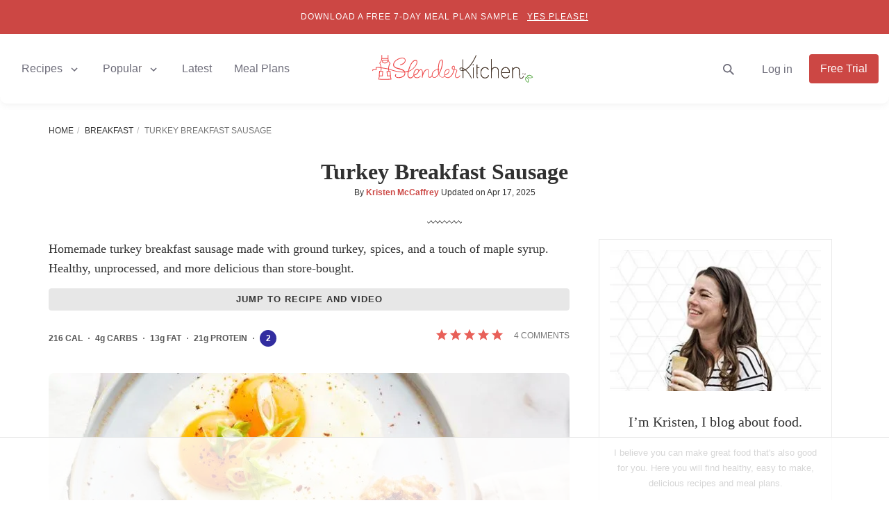

--- FILE ---
content_type: text/html; charset=utf-8
request_url: https://www.slenderkitchen.com/recipe/turkey-breakfast-sausage?utm_source=web-story
body_size: 43205
content:
<!DOCTYPE html> <html lang="en" dir="ltr"> <head><script>if(navigator.userAgent.match(/MSIE|Internet Explorer/i)||navigator.userAgent.match(/Trident\/7\..*?rv:11/i)){let e=document.location.href;if(!e.match(/[?&]nonitro/)){if(e.indexOf("?")==-1){if(e.indexOf("#")==-1){document.location.href=e+"?nonitro=1"}else{document.location.href=e.replace("#","?nonitro=1#")}}else{if(e.indexOf("#")==-1){document.location.href=e+"&nonitro=1"}else{document.location.href=e.replace("#","&nonitro=1#")}}}}</script><link rel="preconnect" href="https://cdn-aboak.nitrocdn.com" /><link rel="preconnect" href="https://www.google.com" /><meta name="viewport" content="width=device-width, initial-scale=1.0" /><meta http-equiv="X-UA-Compatible" content="IE=edge,chrome=1" /><meta name="robots" content="max-image-preview:large, max-snippet:-1, max-video-preview:-1" /><meta http-equiv="Content-Type" content="text/html; charset=utf-8" /><meta name="description" content="In less than 20 minutes, make delicious and healthy homemade breakfast sausage with ground turkey and spices. Freezer friendly and great for meal prep." /><meta property="og:video" content="https://content.jwplatform.com/videos/0ZlEk2oi-720.mp4" /><meta property="og:video:url" content="https://content.jwplatform.com/videos/0ZlEk2oi-720.mp4" /><meta property="og:video:secure_url" content="https://content.jwplatform.com/videos/0ZlEk2oi-720.mp4" /><meta property="og:video:type" content="video/mp4" /><meta property="fb:pages" content="109749939098178" /><meta property="fb:app_id" content="125505754455470" /><meta property="og:site_name" content="Slender Kitchen" /><meta property="og:locale" content="en_US" /><meta property="og:title" content="Turkey Breakfast Sausage - Slender Kitchen" /><meta property="og:description" content="In less than 20 minutes, make delicious and healthy homemade breakfast sausage with ground turkey and spices. Freezer friendly and great for meal prep." /><meta property="og:url" content="https://www.slenderkitchen.com/recipe/turkey-breakfast-sausage" /><meta property="og:type" content="article" /><meta property="og:image" content="https://www.slenderkitchen.com/sites/default/files/styles/data_share/public/recipe_images/turkey-breakfast-sausage.jpg" /><meta property="og:image:width" content="1200" /><meta property="og:image:height" content="630" /><meta property="og:image:alt" content="Turkey Breakfast Sausage" /><meta property="og:updated_time" content="2025-04-17T21:00:01-07:00" /><meta property="article:publisher" content="https://www.facebook.com/SlenderKitchen/" /><meta property="article:published_time" content="2022-11-30T09:55:00-08:00" /><meta property="article:modified_time" content="2025-04-17T21:00:01-07:00" /><meta property="article:section" content="Recipe" /><meta property="article:author" content="https://www.slenderkitchen.com/user/kristen-mccaffrey" /><meta name="twitter:creator" content="@slenderkitchen" /><meta name="twitter:image" content="https://www.slenderkitchen.com/sites/default/files/styles/twitter_summary_large_image/public/recipe_images/turkey-breakfast-sausage.jpg" /><meta name="twitter:title" content="Turkey Breakfast Sausage - Slender Kitchen" /><meta name="twitter:site" content="@slenderkitchen" /><meta name="twitter:card" content="summary_large_image" /><meta name="msapplication-TileImage" content="/slender-kitchen-tile-512x512.png" /><title>Turkey Breakfast Sausage - Slender Kitchen</title><meta name="generator" content="NitroPack" /><script>var NPSH,NitroScrollHelper;NPSH=NitroScrollHelper=function(){let e=null;const o=window.sessionStorage.getItem("nitroScrollPos");function t(){let e=JSON.parse(window.sessionStorage.getItem("nitroScrollPos"))||{};if(typeof e!=="object"){e={}}e[document.URL]=window.scrollY;window.sessionStorage.setItem("nitroScrollPos",JSON.stringify(e))}window.addEventListener("scroll",function(){if(e!==null){clearTimeout(e)}e=setTimeout(t,200)},{passive:true});let r={};r.getScrollPos=()=>{if(!o){return 0}const e=JSON.parse(o);return e[document.URL]||0};r.isScrolled=()=>{return r.getScrollPos()>document.documentElement.clientHeight*.5};return r}();</script><script>(function(){var a=false;var e=document.documentElement.classList;var i=navigator.userAgent.toLowerCase();var n=["android","iphone","ipad"];var r=n.length;var o;var d=null;for(var t=0;t<r;t++){o=n[t];if(i.indexOf(o)>-1)d=o;if(e.contains(o)){a=true;e.remove(o)}}if(a&&d){e.add(d);if(d=="iphone"||d=="ipad"){e.add("ios")}}})();</script><script type="text/worker" id="nitro-web-worker">var preloadRequests=0;var remainingCount={};var baseURI="";self.onmessage=function(e){switch(e.data.cmd){case"RESOURCE_PRELOAD":var o=e.data.requestId;remainingCount[o]=0;e.data.resources.forEach(function(e){preload(e,function(o){return function(){console.log(o+" DONE: "+e);if(--remainingCount[o]==0){self.postMessage({cmd:"RESOURCE_PRELOAD",requestId:o})}}}(o));remainingCount[o]++});break;case"SET_BASEURI":baseURI=e.data.uri;break}};async function preload(e,o){if(typeof URL!=="undefined"&&baseURI){try{var a=new URL(e,baseURI);e=a.href}catch(e){console.log("Worker error: "+e.message)}}console.log("Preloading "+e);try{var n=new Request(e,{mode:"no-cors",redirect:"follow"});await fetch(n);o()}catch(a){console.log(a);var r=new XMLHttpRequest;r.responseType="blob";r.onload=o;r.onerror=o;r.open("GET",e,true);r.send()}}</script><script id="nprl">(()=>{if(window.NPRL!=undefined)return;(function(e){var t=e.prototype;t.after||(t.after=function(){var e,t=arguments,n=t.length,r=0,i=this,o=i.parentNode,a=Node,c=String,u=document;if(o!==null){while(r<n){(e=t[r])instanceof a?(i=i.nextSibling)!==null?o.insertBefore(e,i):o.appendChild(e):o.appendChild(u.createTextNode(c(e)));++r}}})})(Element);var e,t;e=t=function(){var t=false;var r=window.URL||window.webkitURL;var i=true;var o=true;var a=1;var c=null;var u=null;var d=true;var s=window.nitroGtmExcludes!=undefined;var l=s?JSON.parse(atob(window.nitroGtmExcludes)).map(e=>new RegExp(e)):[];var f;var m;var v=null;var p=null;var g=null;var h={touch:["touchmove","touchend"],default:["mousemove","click","keydown","wheel"]};var E=true;var y=[];var w=false;var b=[];var S=0;var N=0;var L=false;var T=0;var R=null;var O=false;var A=false;var C=false;var P=[];var I=[];var M=[];var k=[];var x=false;var _={};var j=new Map;var B="noModule"in HTMLScriptElement.prototype;var q=requestAnimationFrame||mozRequestAnimationFrame||webkitRequestAnimationFrame||msRequestAnimationFrame;const D="gtm.js?id=";function H(e,t){if(!_[e]){_[e]=[]}_[e].push(t)}function U(e,t){if(_[e]){var n=0,r=_[e];for(var n=0;n<r.length;n++){r[n].call(this,t)}}}function Y(){(function(e,t){var r=null;var i=function(e){r(e)};var o=null;var a={};var c=null;var u=null;var d=0;e.addEventListener(t,function(r){if(["load","DOMContentLoaded"].indexOf(t)!=-1){if(u){Q(function(){e.triggerNitroEvent(t)})}c=true}else if(t=="readystatechange"){d++;n.ogReadyState=d==1?"interactive":"complete";if(u&&u>=d){n.documentReadyState=n.ogReadyState;Q(function(){e.triggerNitroEvent(t)})}}});e.addEventListener(t+"Nitro",function(e){if(["load","DOMContentLoaded"].indexOf(t)!=-1){if(!c){e.preventDefault();e.stopImmediatePropagation()}else{}u=true}else if(t=="readystatechange"){u=n.documentReadyState=="interactive"?1:2;if(d<u){e.preventDefault();e.stopImmediatePropagation()}}});switch(t){case"load":o="onload";break;case"readystatechange":o="onreadystatechange";break;case"pageshow":o="onpageshow";break;default:o=null;break}if(o){Object.defineProperty(e,o,{get:function(){return r},set:function(n){if(typeof n!=="function"){r=null;e.removeEventListener(t+"Nitro",i)}else{if(!r){e.addEventListener(t+"Nitro",i)}r=n}}})}Object.defineProperty(e,"addEventListener"+t,{value:function(r){if(r!=t||!n.startedScriptLoading||document.currentScript&&document.currentScript.hasAttribute("nitro-exclude")){}else{arguments[0]+="Nitro"}e.ogAddEventListener.apply(e,arguments);a[arguments[1]]=arguments[0]}});Object.defineProperty(e,"removeEventListener"+t,{value:function(t){var n=a[arguments[1]];arguments[0]=n;e.ogRemoveEventListener.apply(e,arguments)}});Object.defineProperty(e,"triggerNitroEvent"+t,{value:function(t,n){n=n||e;var r=new Event(t+"Nitro",{bubbles:true});r.isNitroPack=true;Object.defineProperty(r,"type",{get:function(){return t},set:function(){}});Object.defineProperty(r,"target",{get:function(){return n},set:function(){}});e.dispatchEvent(r)}});if(typeof e.triggerNitroEvent==="undefined"){(function(){var t=e.addEventListener;var n=e.removeEventListener;Object.defineProperty(e,"ogAddEventListener",{value:t});Object.defineProperty(e,"ogRemoveEventListener",{value:n});Object.defineProperty(e,"addEventListener",{value:function(n){var r="addEventListener"+n;if(typeof e[r]!=="undefined"){e[r].apply(e,arguments)}else{t.apply(e,arguments)}},writable:true});Object.defineProperty(e,"removeEventListener",{value:function(t){var r="removeEventListener"+t;if(typeof e[r]!=="undefined"){e[r].apply(e,arguments)}else{n.apply(e,arguments)}}});Object.defineProperty(e,"triggerNitroEvent",{value:function(t,n){var r="triggerNitroEvent"+t;if(typeof e[r]!=="undefined"){e[r].apply(e,arguments)}}})})()}}).apply(null,arguments)}Y(window,"load");Y(window,"pageshow");Y(window,"DOMContentLoaded");Y(document,"DOMContentLoaded");Y(document,"readystatechange");try{var F=new Worker(r.createObjectURL(new Blob([document.getElementById("nitro-web-worker").textContent],{type:"text/javascript"})))}catch(e){var F=new Worker("data:text/javascript;base64,"+btoa(document.getElementById("nitro-web-worker").textContent))}F.onmessage=function(e){if(e.data.cmd=="RESOURCE_PRELOAD"){U(e.data.requestId,e)}};if(typeof document.baseURI!=="undefined"){F.postMessage({cmd:"SET_BASEURI",uri:document.baseURI})}var G=function(e){if(--S==0){Q(K)}};var W=function(e){e.target.removeEventListener("load",W);e.target.removeEventListener("error",W);e.target.removeEventListener("nitroTimeout",W);if(e.type!="nitroTimeout"){clearTimeout(e.target.nitroTimeout)}if(--N==0&&S==0){Q(J)}};var X=function(e){var t=e.textContent;try{var n=r.createObjectURL(new Blob([t.replace(/^(?:<!--)?(.*?)(?:-->)?$/gm,"$1")],{type:"text/javascript"}))}catch(e){var n="data:text/javascript;base64,"+btoa(t.replace(/^(?:<!--)?(.*?)(?:-->)?$/gm,"$1"))}return n};var K=function(){n.documentReadyState="interactive";document.triggerNitroEvent("readystatechange");document.triggerNitroEvent("DOMContentLoaded");if(window.pageYOffset||window.pageXOffset){window.dispatchEvent(new Event("scroll"))}A=true;Q(function(){if(N==0){Q(J)}Q($)})};var J=function(){if(!A||O)return;O=true;R.disconnect();en();n.documentReadyState="complete";document.triggerNitroEvent("readystatechange");window.triggerNitroEvent("load",document);window.triggerNitroEvent("pageshow",document);if(window.pageYOffset||window.pageXOffset||location.hash){let e=typeof history.scrollRestoration!=="undefined"&&history.scrollRestoration=="auto";if(e&&typeof NPSH!=="undefined"&&NPSH.getScrollPos()>0&&window.pageYOffset>document.documentElement.clientHeight*.5){window.scrollTo(0,NPSH.getScrollPos())}else if(location.hash){try{let e=document.querySelector(location.hash);if(e){e.scrollIntoView()}}catch(e){}}}var e=null;if(a==1){e=eo}else{e=eu}Q(e)};var Q=function(e){setTimeout(e,0)};var V=function(e){if(e.type=="touchend"||e.type=="click"){g=e}};var $=function(){if(d&&g){setTimeout(function(e){return function(){var t=function(e,t,n){var r=new Event(e,{bubbles:true,cancelable:true});if(e=="click"){r.clientX=t;r.clientY=n}else{r.touches=[{clientX:t,clientY:n}]}return r};var n;if(e.type=="touchend"){var r=e.changedTouches[0];n=document.elementFromPoint(r.clientX,r.clientY);n.dispatchEvent(t("touchstart"),r.clientX,r.clientY);n.dispatchEvent(t("touchend"),r.clientX,r.clientY);n.dispatchEvent(t("click"),r.clientX,r.clientY)}else if(e.type=="click"){n=document.elementFromPoint(e.clientX,e.clientY);n.dispatchEvent(t("click"),e.clientX,e.clientY)}}}(g),150);g=null}};var z=function(e){if(e.tagName=="SCRIPT"&&!e.hasAttribute("data-nitro-for-id")&&!e.hasAttribute("nitro-document-write")||e.tagName=="IMG"&&(e.hasAttribute("src")||e.hasAttribute("srcset"))||e.tagName=="IFRAME"&&e.hasAttribute("src")||e.tagName=="LINK"&&e.hasAttribute("href")&&e.hasAttribute("rel")&&e.getAttribute("rel")=="stylesheet"){if(e.tagName==="IFRAME"&&e.src.indexOf("about:blank")>-1){return}var t="";switch(e.tagName){case"LINK":t=e.href;break;case"IMG":if(k.indexOf(e)>-1)return;t=e.srcset||e.src;break;default:t=e.src;break}var n=e.getAttribute("type");if(!t&&e.tagName!=="SCRIPT")return;if((e.tagName=="IMG"||e.tagName=="LINK")&&(t.indexOf("data:")===0||t.indexOf("blob:")===0))return;if(e.tagName=="SCRIPT"&&n&&n!=="text/javascript"&&n!=="application/javascript"){if(n!=="module"||!B)return}if(e.tagName==="SCRIPT"){if(k.indexOf(e)>-1)return;if(e.noModule&&B){return}let t=null;if(document.currentScript){if(document.currentScript.src&&document.currentScript.src.indexOf(D)>-1){t=document.currentScript}if(document.currentScript.hasAttribute("data-nitro-gtm-id")){e.setAttribute("data-nitro-gtm-id",document.currentScript.getAttribute("data-nitro-gtm-id"))}}else if(window.nitroCurrentScript){if(window.nitroCurrentScript.src&&window.nitroCurrentScript.src.indexOf(D)>-1){t=window.nitroCurrentScript}}if(t&&s){let n=false;for(const t of l){n=e.src?t.test(e.src):t.test(e.textContent);if(n){break}}if(!n){e.type="text/googletagmanagerscript";let n=t.hasAttribute("data-nitro-gtm-id")?t.getAttribute("data-nitro-gtm-id"):t.id;if(!j.has(n)){j.set(n,[])}let r=j.get(n);r.push(e);return}}if(!e.src){if(e.textContent.length>0){e.textContent+="\n;if(document.currentScript.nitroTimeout) {clearTimeout(document.currentScript.nitroTimeout);}; setTimeout(function() { this.dispatchEvent(new Event('load')); }.bind(document.currentScript), 0);"}else{return}}else{}k.push(e)}if(!e.hasOwnProperty("nitroTimeout")){N++;e.addEventListener("load",W,true);e.addEventListener("error",W,true);e.addEventListener("nitroTimeout",W,true);e.nitroTimeout=setTimeout(function(){console.log("Resource timed out",e);e.dispatchEvent(new Event("nitroTimeout"))},5e3)}}};var Z=function(e){if(e.hasOwnProperty("nitroTimeout")&&e.nitroTimeout){clearTimeout(e.nitroTimeout);e.nitroTimeout=null;e.dispatchEvent(new Event("nitroTimeout"))}};document.documentElement.addEventListener("load",function(e){if(e.target.tagName=="SCRIPT"||e.target.tagName=="IMG"){k.push(e.target)}},true);document.documentElement.addEventListener("error",function(e){if(e.target.tagName=="SCRIPT"||e.target.tagName=="IMG"){k.push(e.target)}},true);var ee=["appendChild","replaceChild","insertBefore","prepend","append","before","after","replaceWith","insertAdjacentElement"];var et=function(){if(s){window._nitro_setTimeout=window.setTimeout;window.setTimeout=function(e,t,...n){let r=document.currentScript||window.nitroCurrentScript;if(!r||r.src&&r.src.indexOf(D)==-1){return window._nitro_setTimeout.call(window,e,t,...n)}return window._nitro_setTimeout.call(window,function(e,t){return function(...n){window.nitroCurrentScript=e;t(...n)}}(r,e),t,...n)}}ee.forEach(function(e){HTMLElement.prototype["og"+e]=HTMLElement.prototype[e];HTMLElement.prototype[e]=function(...t){if(this.parentNode||this===document.documentElement){switch(e){case"replaceChild":case"insertBefore":t.pop();break;case"insertAdjacentElement":t.shift();break}t.forEach(function(e){if(!e)return;if(e.tagName=="SCRIPT"){z(e)}else{if(e.children&&e.children.length>0){e.querySelectorAll("script").forEach(z)}}})}return this["og"+e].apply(this,arguments)}})};var en=function(){if(s&&typeof window._nitro_setTimeout==="function"){window.setTimeout=window._nitro_setTimeout}ee.forEach(function(e){HTMLElement.prototype[e]=HTMLElement.prototype["og"+e]})};var er=async function(){if(o){ef(f);ef(V);if(v){clearTimeout(v);v=null}}if(T===1){L=true;return}else if(T===0){T=-1}n.startedScriptLoading=true;Object.defineProperty(document,"readyState",{get:function(){return n.documentReadyState},set:function(){}});var e=document.documentElement;var t={attributes:true,attributeFilter:["src"],childList:true,subtree:true};R=new MutationObserver(function(e,t){e.forEach(function(e){if(e.type=="childList"&&e.addedNodes.length>0){e.addedNodes.forEach(function(e){if(!document.documentElement.contains(e)){return}if(e.tagName=="IMG"||e.tagName=="IFRAME"||e.tagName=="LINK"){z(e)}})}if(e.type=="childList"&&e.removedNodes.length>0){e.removedNodes.forEach(function(e){if(e.tagName=="IFRAME"||e.tagName=="LINK"){Z(e)}})}if(e.type=="attributes"){var t=e.target;if(!document.documentElement.contains(t)){return}if(t.tagName=="IFRAME"||t.tagName=="LINK"||t.tagName=="IMG"||t.tagName=="SCRIPT"){z(t)}}})});R.observe(e,t);if(!s){et()}await Promise.all(P);var r=b.shift();var i=null;var a=false;while(r){var c;var u=JSON.parse(atob(r.meta));var d=u.delay;if(r.type=="inline"){var l=document.getElementById(r.id);if(l){l.remove()}else{r=b.shift();continue}c=X(l);if(c===false){r=b.shift();continue}}else{c=r.src}if(!a&&r.type!="inline"&&(typeof u.attributes.async!="undefined"||typeof u.attributes.defer!="undefined")){if(i===null){i=r}else if(i===r){a=true}if(!a){b.push(r);r=b.shift();continue}}var m=document.createElement("script");m.src=c;m.setAttribute("data-nitro-for-id",r.id);for(var p in u.attributes){try{if(u.attributes[p]===false){m.setAttribute(p,"")}else{m.setAttribute(p,u.attributes[p])}}catch(e){console.log("Error while setting script attribute",m,e)}}m.async=false;if(u.canonicalLink!=""&&Object.getOwnPropertyDescriptor(m,"src")?.configurable!==false){(e=>{Object.defineProperty(m,"src",{get:function(){return e.canonicalLink},set:function(){}})})(u)}if(d){setTimeout((function(e,t){var n=document.querySelector("[data-nitro-marker-id='"+t+"']");if(n){n.after(e)}else{document.head.appendChild(e)}}).bind(null,m,r.id),d)}else{m.addEventListener("load",G);m.addEventListener("error",G);if(!m.noModule||!B){S++}var g=document.querySelector("[data-nitro-marker-id='"+r.id+"']");if(g){Q(function(e,t){return function(){e.after(t)}}(g,m))}else{Q(function(e){return function(){document.head.appendChild(e)}}(m))}}r=b.shift()}};var ei=function(){var e=document.getElementById("nitro-deferred-styles");var t=document.createElement("div");t.innerHTML=e.textContent;return t};var eo=async function(e){isPreload=e&&e.type=="NitroPreload";if(!isPreload){T=-1;E=false;if(o){ef(f);ef(V);if(v){clearTimeout(v);v=null}}}if(w===false){var t=ei();let e=t.querySelectorAll('style,link[rel="stylesheet"]');w=e.length;if(w){let e=document.getElementById("nitro-deferred-styles-marker");e.replaceWith.apply(e,t.childNodes)}else if(isPreload){Q(ed)}else{es()}}else if(w===0&&!isPreload){es()}};var ea=function(){var e=ei();var t=e.childNodes;var n;var r=[];for(var i=0;i<t.length;i++){n=t[i];if(n.href){r.push(n.href)}}var o="css-preload";H(o,function(e){eo(new Event("NitroPreload"))});if(r.length){F.postMessage({cmd:"RESOURCE_PRELOAD",resources:r,requestId:o})}else{Q(function(){U(o)})}};var ec=function(){if(T===-1)return;T=1;var e=[];var t,n;for(var r=0;r<b.length;r++){t=b[r];if(t.type!="inline"){if(t.src){n=JSON.parse(atob(t.meta));if(n.delay)continue;if(n.attributes.type&&n.attributes.type=="module"&&!B)continue;e.push(t.src)}}}if(e.length){var i="js-preload";H(i,function(e){T=2;if(L){Q(er)}});F.postMessage({cmd:"RESOURCE_PRELOAD",resources:e,requestId:i})}};var eu=function(){while(I.length){style=I.shift();if(style.hasAttribute("nitropack-onload")){style.setAttribute("onload",style.getAttribute("nitropack-onload"));Q(function(e){return function(){e.dispatchEvent(new Event("load"))}}(style))}}while(M.length){style=M.shift();if(style.hasAttribute("nitropack-onerror")){style.setAttribute("onerror",style.getAttribute("nitropack-onerror"));Q(function(e){return function(){e.dispatchEvent(new Event("error"))}}(style))}}};var ed=function(){if(!x){if(i){Q(function(){var e=document.getElementById("nitro-critical-css");if(e){e.remove()}})}x=true;onStylesLoadEvent=new Event("NitroStylesLoaded");onStylesLoadEvent.isNitroPack=true;window.dispatchEvent(onStylesLoadEvent)}};var es=function(){if(a==2){Q(er)}else{eu()}};var el=function(e){m.forEach(function(t){document.addEventListener(t,e,true)})};var ef=function(e){m.forEach(function(t){document.removeEventListener(t,e,true)})};if(s){et()}return{setAutoRemoveCriticalCss:function(e){i=e},registerScript:function(e,t,n){b.push({type:"remote",src:e,id:t,meta:n})},registerInlineScript:function(e,t){b.push({type:"inline",id:e,meta:t})},registerStyle:function(e,t,n){y.push({href:e,rel:t,media:n})},onLoadStyle:function(e){I.push(e);if(w!==false&&--w==0){Q(ed);if(E){E=false}else{es()}}},onErrorStyle:function(e){M.push(e);if(w!==false&&--w==0){Q(ed);if(E){E=false}else{es()}}},loadJs:function(e,t){if(!e.src){var n=X(e);if(n!==false){e.src=n;e.textContent=""}}if(t){Q(function(e,t){return function(){e.after(t)}}(t,e))}else{Q(function(e){return function(){document.head.appendChild(e)}}(e))}},loadQueuedResources:async function(){window.dispatchEvent(new Event("NitroBootStart"));if(p){clearTimeout(p);p=null}window.removeEventListener("load",e.loadQueuedResources);f=a==1?er:eo;if(!o||g){Q(f)}else{if(navigator.userAgent.indexOf(" Edge/")==-1){ea();H("css-preload",ec)}el(f);if(u){if(c){v=setTimeout(f,c)}}else{}}},fontPreload:function(e){var t="critical-fonts";H(t,function(e){document.getElementById("nitro-critical-fonts").type="text/css"});F.postMessage({cmd:"RESOURCE_PRELOAD",resources:e,requestId:t})},boot:function(){if(t)return;t=true;C=typeof NPSH!=="undefined"&&NPSH.isScrolled();let n=document.prerendering;if(location.hash||C||n){o=false}m=h.default.concat(h.touch);p=setTimeout(e.loadQueuedResources,1500);el(V);if(C){e.loadQueuedResources()}else{window.addEventListener("load",e.loadQueuedResources)}},addPrerequisite:function(e){P.push(e)},getTagManagerNodes:function(e){if(!e)return j;return j.get(e)??[]}}}();var n,r;n=r=function(){var t=document.write;return{documentWrite:function(n,r){if(n&&n.hasAttribute("nitro-exclude")){return t.call(document,r)}var i=null;if(n.documentWriteContainer){i=n.documentWriteContainer}else{i=document.createElement("span");n.documentWriteContainer=i}var o=null;if(n){if(n.hasAttribute("data-nitro-for-id")){o=document.querySelector('template[data-nitro-marker-id="'+n.getAttribute("data-nitro-for-id")+'"]')}else{o=n}}i.innerHTML+=r;i.querySelectorAll("script").forEach(function(e){e.setAttribute("nitro-document-write","")});if(!i.parentNode){if(o){o.parentNode.insertBefore(i,o)}else{document.body.appendChild(i)}}var a=document.createElement("span");a.innerHTML=r;var c=a.querySelectorAll("script");if(c.length){c.forEach(function(t){var n=t.getAttributeNames();var r=document.createElement("script");n.forEach(function(e){r.setAttribute(e,t.getAttribute(e))});r.async=false;if(!t.src&&t.textContent){r.textContent=t.textContent}e.loadJs(r,o)})}},TrustLogo:function(e,t){var n=document.getElementById(e);var r=document.createElement("img");r.src=t;n.parentNode.insertBefore(r,n)},documentReadyState:"loading",ogReadyState:document.readyState,startedScriptLoading:false,loadScriptDelayed:function(e,t){setTimeout(function(){var t=document.createElement("script");t.src=e;document.head.appendChild(t)},t)}}}();document.write=function(e){n.documentWrite(document.currentScript,e)};document.writeln=function(e){n.documentWrite(document.currentScript,e+"\n")};window.NPRL=e;window.NitroResourceLoader=t;window.NPh=n;window.NitroPackHelper=r})();</script>    <link rel="preconnect" href="//lk222.infusionsoft.com/" /> <link rel="preconnect" href="//stats.g.doubleclick.net/" /> <link rel="preconnect" href="https://www.googletagmanager.com/" />  <script nitro-exclude>(function(w,d,s,l,i){w[l]=w[l]||[];w[l].push({'gtm.start':
new Date().getTime(),event:'gtm.js'});var f=d.getElementsByTagName(s)[0],
j=d.createElement(s),dl=l!='dataLayer'?'&l='+l:'';j.async=true;j.src=
'https://www.googletagmanager.com/gtm.js?id='+i+dl;f.parentNode.insertBefore(j,f);
})(window,document,'script','dataLayer','GTM-5TWL6L4');</script>   <template data-nitro-marker-id="700ce7f5d2ba539c46b0ccb2c3d314fd-1"></template>  <script data-no-optimize='1' data-cfasync='false' nitro-exclude>
(function(w, d) {
w.adthrive = w.adthrive || {};
w.adthrive.cmd = w.
adthrive.cmd || [];
w.adthrive.plugin = 'adthrive-ads-manual';
w.adthrive.host = 'ads.adthrive.com';var s = d.createElement('script');
s.async = true;
s.referrerpolicy='no-referrer-when-downgrade';
s.src = 'https://' + w.adthrive.host + '/sites/53587d3d9cdee62529896450/ads.min.js?referrer=' + w.encodeURIComponent(w.location.href) + '&cb=' + (Math.floor(Math.random() * 100) + 1);
var n = d.getElementsByTagName('script')[0];
n.parentNode.insertBefore(s, n);
})(window, document);
</script><script nitro-exclude>
'use strict';(async(e,t)=>{if(location.search.indexOf('no-slick')>=0){return}let o;const c=()=>performance.now();let a=window.$slickBoot=window.$slickBoot||{};a.rt=e;a._es=c();a.ev='2.0.1';a.l=async(e,t)=>{try{let a=0;if(!o&&'caches'in self){o=await caches.open('slickstream-code')}if(o){let n=await o.match(e);if(!n){a=c();await o.add(e);n=await o.match(e);if(n&&!n.ok){n=undefined;o.delete(e)}}if(n){const e=n.headers.get('x-slickstream-consent');return{t:a,d:t?await n.blob():await n.json(),c:e||'na'}}}}catch(e){console.log(e)}return{}};const n=e=>new Request(e,{cache:'no-store'});if(!a.d||a.d.bestBy<Date.now()){const o=n(`${e}/d/page-boot-data?site=${t}&url=${encodeURIComponent(location.href.split('#')[0])}`);let{t:s,d:i,c:d}=await a.l(o);if(i){if(i.bestBy<Date.now()){i=undefined}else if(s){a._bd=s;a.c=d}}if(!i){a._bd=c();const e=await fetch(o);const t=e.headers.get('x-slickstream-consent');a.c=t||'na';i=await e.json()}if(i){a.d=i;a.s='embed'}}if(a.d){let e=a.d.bootUrl;const{t:t,d:o}=await a.l(n(e),true);if(o){a.bo=e=URL.createObjectURL(o);if(t){a._bf=t}}else{a._bf=c()}const s=document.createElement('script');s.src=e;document.head.appendChild(s)}else{console.log('[Slick] Boot failed')}})
('https://app.slickstream.com','YD0SGU19');
</script> <template data-nitro-marker-id="f12495ff87c4bb73acf697c5df67730b-1"></template>  <link rel="shortcut icon" type="image/vnd.microsoft.icon" href="https://cdn-aboak.nitrocdn.com/QJsLnWfsWAiuukSIMowyVEHtotvSQZoR/assets/images/optimized/rev-ca18e1d/www.slenderkitchen.com/favicon.ico" /> <script type="application/ld+json">{"@context":"http:\/\/schema.org\/","@type":"BreadcrumbList","itemListElement":[{"@type":"ListItem","position":1,"name":"Home","item":"https:\/\/www.slenderkitchen.com\/"},{"@type":"ListItem","position":2,"name":"Breakfast","item":"https:\/\/www.slenderkitchen.com\/category\/breakfast"},{"@type":"ListItem","position":3,"name":"Turkey Breakfast Sausage","item":"https:\/\/www.slenderkitchen.com\/recipe\/turkey-breakfast-sausage"}]}</script> <script type="application/ld+json">{"@context":"https:\/\/schema.org","@type":"FAQPage","mainEntity":[{"@type":"Question","name":"What is turkey sausage made of?","acceptedAnswer":{"@type":"Answer","text":"<p>This homemade turkey breakfast sausage is made with ground turkey, spices, and maple syrup. Store-bought turkey sausage can be made from various parts of the turkey, but is usually made from ground dark meat turkey combined with fat and spices.<\/p>\r\n\r\n<p>Some turkey sausage, especially links, has pork as well so make sure to check the label.<\/p>"}},{"@type":"Question","name":"Can you make turkey sausage patties in the air fryer?","acceptedAnswer":{"@type":"Answer","text":"<p>This recipe works great in the air fryer. Preheat the air fryer to 380&nbsp;degrees. Place the patties in a single layer and cook for 8-10 minutes, flipping halfway through.&nbsp;<\/p>"}}]}</script>                             <link rel="canonical" href="https://www.slenderkitchen.com/recipe/turkey-breakfast-sausage" /> <script type="application/ld+json">{"@context":"http:\/\/schema.org","@type":"Recipe","mainEntityOfPage":"https:\/\/www.slenderkitchen.com\/recipe\/turkey-breakfast-sausage","name":"Turkey Breakfast Sausage","image":["https:\/\/www.slenderkitchen.com\/sites\/default\/files\/styles\/gsd-1x1\/public\/recipe_images\/turkey-breakfast-sausage.jpg","https:\/\/www.slenderkitchen.com\/sites\/default\/files\/styles\/gsd-4x3\/public\/recipe_images\/turkey-breakfast-sausage.jpg","https:\/\/www.slenderkitchen.com\/sites\/default\/files\/styles\/gsd-16x9\/public\/recipe_images\/turkey-breakfast-sausage.jpg","https:\/\/www.slenderkitchen.com\/sites\/default\/files\/styles\/gsd-9x16\/public\/recipe_images\/turkey-breakfast-sausage.jpg"],"description":"In less than 20 minutes, make delicious and healthy homemade breakfast sausage with ground turkey and spices. Freezer friendly and great for meal prep.","datePublished":"2022-11-30","dateModified":"2025-04-17","author":{"@type":"Person","name":"Kristen McCaffrey","url":"https:\/\/www.slenderkitchen.com\/user\/kristen-mccaffrey"},"publisher":{"@type":"Organization","name":"Slender Kitchen","logo":{"@type":"ImageObject","url":"https:\/\/www.slenderkitchen.com\/sites\/default\/files\/sk-logo-347x60.png","width":347,"height":60}},"prepTime":"PT5M","cookTime":"PT10M","totalTime":"PT15M","recipeYield":"4","recipeIngredient":["1 lb 93% lean ground turkey (or 99% fat free)","1 tbsp pure maple syrup","1 tsp kosher salt","1\/2 tsp garlic powder","1\/2 tsp dried sage (or dried thyme)","1\/2 tsp black pepper","1\/4 tsp smoked paprika","1\/8 tsp red pepper flakes (optional)","1 tbsp olive oil"],"recipeCategory":["Breakfast"],"recipeInstructions":[{"@type":"HowToStep","name":"Combine turkey, maple syrup, and spices. ","text":"In a large bowl, combine the ground turkey, maple syrup, salt, garlic powder, sage, black pepper, smoked paprika, and red pepper flakes until combined. Make sure not to overmix. If you have time, refrigerate this mixture for one hour (or overnight) for the flavors to deepen and infuse the ground turkey.","url":"https:\/\/www.slenderkitchen.com\/recipe\/turkey-breakfast-sausage#step1","image":"\/\/www.slenderkitchen.com\/sites\/default\/files\/styles\/feed_list_sm_2x\/public\/steps\/turkey-breakfast-sausage-step-1.jpg"},{"@type":"HowToStep","name":"Divide mixture into patties.","text":"Divide the mixture into 8 and form into round patties.","url":"https:\/\/www.slenderkitchen.com\/recipe\/turkey-breakfast-sausage#step2","image":"\/\/www.slenderkitchen.com\/sites\/default\/files\/styles\/feed_list_sm_2x\/public\/steps\/turkey-breakfast-sausage-step-2.jpg"},{"@type":"HowToStep","name":"Cook until crisp and cooked through.","text":"Heat the olive oil over medium heat. Add the sausage patties in a single layer, not crowding the pan. Cook for about 3-5 minutes per side or until lightly browned and cooked through. If the patties begin to char from the maple syrup, turn down the heat and cook longer.  If using a meat thermometer, they should reach 165 degrees.","url":"https:\/\/www.slenderkitchen.com\/recipe\/turkey-breakfast-sausage#step3","image":"\/\/www.slenderkitchen.com\/sites\/default\/files\/styles\/feed_list_sm_2x\/public\/steps\/turkey-breakfast-sausage-step-3.jpg"},{"@type":"HowToStep","name":"Let rest.","text":"Let patties rest for 5 minutes per serving. Serve","url":"https:\/\/www.slenderkitchen.com\/recipe\/turkey-breakfast-sausage#step4","image":"\/\/www.slenderkitchen.com\/sites\/default\/files\/styles\/feed_list_sm_2x\/public\/steps\/turkey-breakfast-sausage-step-4.jpg"}],"nutrition":{"@type":"NutritionInformation","servingSize":"2 patties","calories":"216 cal","carbohydrateContent":"4 g","fatContent":"13 g","proteinContent":"21 g","fiberContent":"0 g","saturatedFatContent":"3 g","cholesterolContent":"84 mg","sodiumContent":"668 mg","sugarContent":"3 g"},"recipeCuisine":"American","keywords":"Freezer Friendly, High Protein, Kid Friendly, Make Ahead, Quick and Easy, turkey sausage, turkey breakfast sausage, turkey breakfast sausage patties","video":{"@type":"VideoObject","name":"Turkey Breakfast Sausage","description":"Homemade turkey breakfast sausage made with ground turkey, spices, and a touch of maple syrup. Healthy, unprocessed, and more delicious than store-bought. ","thumbnailUrl":["https:\/\/content.jwplatform.com\/thumbs\/0ZlEk2oi-720.jpg"],"contentUrl":"https:\/\/content.jwplatform.com\/videos\/0ZlEk2oi-720.mp4","embedUrl":"","uploadDate":"2022-11-28T10:43:28.369-10:00","duration":""},"aggregateRating":{"@type":"AggregateRating","ratingValue":5,"reviewCount":"2","worstRating":"1","bestRating":"5"},"review":[{"@type":"Review","dateCreated":"2023-12-30","reviewBody":"Good recipe, it is yummy!","author":{"@type":"Person","name":"Diana "},"reviewRating":{"@type":"Rating","ratingValue":5}},{"@type":"Review","dateCreated":"2023-09-23","reviewBody":"50 years ago I found a recipe for mock sausage using very lean beef.  Have alpha gal now, and use only turkey.  The old recipe had lemon juice and lemon zest in addition to all the ingredients you list, along with a bit of poultry seasoning in addition to the yummy sage.  The lemon and mixed poultry seasoning seem to make the flavor more authentic and complex.  So much better than store bought sausage.","author":{"@type":"Person","name":"Stephanie Karpinski"},"reviewRating":{"@type":"Rating","ratingValue":5}}]}</script> <link rel="icon" sizes="32x32" href="https://cdn-aboak.nitrocdn.com/QJsLnWfsWAiuukSIMowyVEHtotvSQZoR/assets/images/optimized/rev-ca18e1d/www.slenderkitchen.com/slender-kitchen-icon-32x32.png" /> <link rel="icon" sizes="192x192" href="https://cdn-aboak.nitrocdn.com/QJsLnWfsWAiuukSIMowyVEHtotvSQZoR/assets/images/optimized/rev-ca18e1d/www.slenderkitchen.com/slender-kitchen-icon-192x192.png" /> <link rel="apple-touch-icon" sizes="120x120" href="https://cdn-aboak.nitrocdn.com/QJsLnWfsWAiuukSIMowyVEHtotvSQZoR/assets/images/optimized/rev-ca18e1d/www.slenderkitchen.com/slender-kitchen-icon-120x120.png" /> <link rel="apple-touch-icon" sizes="152x152" href="https://cdn-aboak.nitrocdn.com/QJsLnWfsWAiuukSIMowyVEHtotvSQZoR/assets/images/optimized/rev-ca18e1d/www.slenderkitchen.com/slender-kitchen-icon-152x152.png" /> <link rel="apple-touch-icon" sizes="512x512" href="https://cdn-aboak.nitrocdn.com/QJsLnWfsWAiuukSIMowyVEHtotvSQZoR/assets/images/optimized/rev-ca18e1d/www.slenderkitchen.com/slender-kitchen-icon-512x512.png" />   <link type="text/css" rel="stylesheet" href="//www.slenderkitchen.com/sites/default/files/css/css_pO3P9o6m2LYo7eaclCzR05zWlCAQEveFDu-G4J3Vjjc.css" media="all" nitro-exclude /> <script nitro-exclude>window.IS_NITROPACK=!0;window.NITROPACK_STATE='FRESH';</script><style>.nitro-cover{visibility:hidden!important;}</style><script nitro-exclude>window.nitro_lazySizesConfig=window.nitro_lazySizesConfig||{};window.nitro_lazySizesConfig.lazyClass="nitro-lazy";nitro_lazySizesConfig.srcAttr="nitro-lazy-src";nitro_lazySizesConfig.srcsetAttr="nitro-lazy-srcset";nitro_lazySizesConfig.expand=15;nitro_lazySizesConfig.expFactor=1;nitro_lazySizesConfig.hFac=1;nitro_lazySizesConfig.loadMode=1;nitro_lazySizesConfig.ricTimeout=50;nitro_lazySizesConfig.loadHidden=true;(function(){let t=null;let e=false;let a=false;let i=window.scrollY;let r=Date.now();function n(){window.removeEventListener("scroll",n);window.nitro_lazySizesConfig.expand=300}function o(t){let e=t.timeStamp-r;let a=Math.abs(i-window.scrollY)/e;let n=Math.max(a*200,300);r=t.timeStamp;i=window.scrollY;window.nitro_lazySizesConfig.expand=n}window.addEventListener("scroll",o,{passive:true});window.addEventListener("NitroStylesLoaded",function(){e=true});window.addEventListener("load",function(){a=true});document.addEventListener("lazybeforeunveil",function(t){let e=false;let a=t.target.getAttribute("nitro-lazy-mask");if(a){let i="url("+a+")";t.target.style.maskImage=i;t.target.style.webkitMaskImage=i;e=true}let i=t.target.getAttribute("nitro-lazy-bg");if(i){let a=t.target.style.backgroundImage.replace("[data-uri]",i.replace(/\(/g,"%28").replace(/\)/g,"%29"));if(a===t.target.style.backgroundImage){a="url("+i.replace(/\(/g,"%28").replace(/\)/g,"%29")+")"}t.target.style.backgroundImage=a;e=true}if(t.target.tagName=="VIDEO"){if(t.target.hasAttribute("nitro-lazy-poster")){t.target.setAttribute("poster",t.target.getAttribute("nitro-lazy-poster"))}else if(!t.target.hasAttribute("poster")){t.target.setAttribute("preload","metadata")}e=true}let r=t.target.getAttribute("data-nitro-fragment-id");if(r){if(!window.loadNitroFragment(r,"lazy")){t.preventDefault();return false}}if(t.target.classList.contains("av-animated-generic")){t.target.classList.add("avia_start_animation","avia_start_delayed_animation");e=true}if(!e){let e=t.target.tagName.toLowerCase();if(e!=="img"&&e!=="iframe"){t.target.querySelectorAll("img[nitro-lazy-src],img[nitro-lazy-srcset]").forEach(function(t){t.classList.add("nitro-lazy")})}}})})();</script><script id="nitro-lazyloader">(function(e,t){if(typeof module=="object"&&module.exports){module.exports=lazySizes}else{e.lazySizes=t(e,e.document,Date)}})(window,function e(e,t,r){"use strict";if(!e.IntersectionObserver||!t.getElementsByClassName||!e.MutationObserver){return}var i,n;var a=t.documentElement;var s=e.HTMLPictureElement;var o="addEventListener";var l="getAttribute";var c=e[o].bind(e);var u=e.setTimeout;var f=e.requestAnimationFrame||u;var d=e.requestIdleCallback||u;var v=/^picture$/i;var m=["load","error","lazyincluded","_lazyloaded"];var g=Array.prototype.forEach;var p=function(e,t){return e.classList.contains(t)};var z=function(e,t){e.classList.add(t)};var h=function(e,t){e.classList.remove(t)};var y=function(e,t,r){var i=r?o:"removeEventListener";if(r){y(e,t)}m.forEach(function(r){e[i](r,t)})};var b=function(e,r,n,a,s){var o=t.createEvent("CustomEvent");if(!n){n={}}n.instance=i;o.initCustomEvent(r,!a,!s,n);e.dispatchEvent(o);return o};var C=function(t,r){var i;if(!s&&(i=e.picturefill||n.pf)){i({reevaluate:true,elements:[t]})}else if(r&&r.src){t.src=r.src}};var w=function(e,t){return(getComputedStyle(e,null)||{})[t]};var E=function(e,t,r){r=r||e.offsetWidth;while(r<n.minSize&&t&&!e._lazysizesWidth){r=t.offsetWidth;t=t.parentNode}return r};var A=function(){var e,r;var i=[];var n=function(){var t;e=true;r=false;while(i.length){t=i.shift();t[0].apply(t[1],t[2])}e=false};return function(a){if(e){a.apply(this,arguments)}else{i.push([a,this,arguments]);if(!r){r=true;(t.hidden?u:f)(n)}}}}();var x=function(e,t){return t?function(){A(e)}:function(){var t=this;var r=arguments;A(function(){e.apply(t,r)})}};var L=function(e){var t;var i=0;var a=n.throttleDelay;var s=n.ricTimeout;var o=function(){t=false;i=r.now();e()};var l=d&&s>49?function(){d(o,{timeout:s});if(s!==n.ricTimeout){s=n.ricTimeout}}:x(function(){u(o)},true);return function(e){var n;if(e=e===true){s=33}if(t){return}t=true;n=a-(r.now()-i);if(n<0){n=0}if(e||n<9){l()}else{u(l,n)}}};var T=function(e){var t,i;var n=99;var a=function(){t=null;e()};var s=function(){var e=r.now()-i;if(e<n){u(s,n-e)}else{(d||a)(a)}};return function(){i=r.now();if(!t){t=u(s,n)}}};var _=function(){var i,s;var o,f,d,m;var E;var T=new Set;var _=new Map;var M=/^img$/i;var R=/^iframe$/i;var W="onscroll"in e&&!/glebot/.test(navigator.userAgent);var O=0;var S=0;var F=function(e){O--;if(S){S--}if(e&&e.target){y(e.target,F)}if(!e||O<0||!e.target){O=0;S=0}if(G.length&&O-S<1&&O<3){u(function(){while(G.length&&O-S<1&&O<4){J({target:G.shift()})}})}};var I=function(e){if(E==null){E=w(t.body,"visibility")=="hidden"}return E||!(w(e.parentNode,"visibility")=="hidden"&&w(e,"visibility")=="hidden")};var P=function(e){z(e.target,n.loadedClass);h(e.target,n.loadingClass);h(e.target,n.lazyClass);y(e.target,D)};var B=x(P);var D=function(e){B({target:e.target})};var $=function(e,t){try{e.contentWindow.location.replace(t)}catch(r){e.src=t}};var k=function(e){var t;var r=e[l](n.srcsetAttr);if(t=n.customMedia[e[l]("data-media")||e[l]("media")]){e.setAttribute("media",t)}if(r){e.setAttribute("srcset",r)}};var q=x(function(e,t,r,i,a){var s,o,c,f,m,p;if(!(m=b(e,"lazybeforeunveil",t)).defaultPrevented){if(i){if(r){z(e,n.autosizesClass)}else{e.setAttribute("sizes",i)}}o=e[l](n.srcsetAttr);s=e[l](n.srcAttr);if(a){c=e.parentNode;f=c&&v.test(c.nodeName||"")}p=t.firesLoad||"src"in e&&(o||s||f);m={target:e};if(p){y(e,F,true);clearTimeout(d);d=u(F,2500);z(e,n.loadingClass);y(e,D,true)}if(f){g.call(c.getElementsByTagName("source"),k)}if(o){e.setAttribute("srcset",o)}else if(s&&!f){if(R.test(e.nodeName)){$(e,s)}else{e.src=s}}if(o||f){C(e,{src:s})}}A(function(){if(e._lazyRace){delete e._lazyRace}if(!p||e.complete){if(p){F(m)}else{O--}P(m)}})});var H=function(e){if(n.isPaused)return;var t,r;var a=M.test(e.nodeName);var o=a&&(e[l](n.sizesAttr)||e[l]("sizes"));var c=o=="auto";if(c&&a&&(e.src||e.srcset)&&!e.complete&&!p(e,n.errorClass)){return}t=b(e,"lazyunveilread").detail;if(c){N.updateElem(e,true,e.offsetWidth)}O++;if((r=G.indexOf(e))!=-1){G.splice(r,1)}_.delete(e);T.delete(e);i.unobserve(e);s.unobserve(e);q(e,t,c,o,a)};var j=function(e){var t,r;for(t=0,r=e.length;t<r;t++){if(e[t].isIntersecting===false){continue}H(e[t].target)}};var G=[];var J=function(e,r){var i,n,a,s;for(n=0,a=e.length;n<a;n++){if(r&&e[n].boundingClientRect.width>0&&e[n].boundingClientRect.height>0){_.set(e[n].target,{rect:e[n].boundingClientRect,scrollTop:t.documentElement.scrollTop,scrollLeft:t.documentElement.scrollLeft})}if(e[n].boundingClientRect.bottom<=0&&e[n].boundingClientRect.right<=0&&e[n].boundingClientRect.left<=0&&e[n].boundingClientRect.top<=0){continue}if(!e[n].isIntersecting){continue}s=e[n].target;if(O-S<1&&O<4){S++;H(s)}else if((i=G.indexOf(s))==-1){G.push(s)}else{G.splice(i,1)}}};var K=function(){var e,t;for(e=0,t=o.length;e<t;e++){if(!o[e]._lazyAdd&&!o[e].classList.contains(n.loadedClass)){o[e]._lazyAdd=true;i.observe(o[e]);s.observe(o[e]);T.add(o[e]);if(!W){H(o[e])}}}};var Q=function(){if(n.isPaused)return;if(_.size===0)return;const r=t.documentElement.scrollTop;const i=t.documentElement.scrollLeft;E=null;const a=r+e.innerHeight+n.expand;const s=i+e.innerWidth+n.expand*n.hFac;const o=r-n.expand;const l=(i-n.expand)*n.hFac;for(let e of _){const[t,r]=e;const i=r.rect.top+r.scrollTop;const n=r.rect.bottom+r.scrollTop;const c=r.rect.left+r.scrollLeft;const u=r.rect.right+r.scrollLeft;if(n>=o&&i<=a&&u>=l&&c<=s&&I(t)){H(t)}}};return{_:function(){m=r.now();o=t.getElementsByClassName(n.lazyClass);i=new IntersectionObserver(j);s=new IntersectionObserver(J,{rootMargin:n.expand+"px "+n.expand*n.hFac+"px"});const e=new ResizeObserver(e=>{if(T.size===0)return;s.disconnect();s=new IntersectionObserver(J,{rootMargin:n.expand+"px "+n.expand*n.hFac+"px"});_=new Map;for(let e of T){s.observe(e)}});e.observe(t.documentElement);c("scroll",L(Q),true);new MutationObserver(K).observe(a,{childList:true,subtree:true,attributes:true});K()},unveil:H}}();var N=function(){var e;var r=x(function(e,t,r,i){var n,a,s;e._lazysizesWidth=i;i+="px";e.setAttribute("sizes",i);if(v.test(t.nodeName||"")){n=t.getElementsByTagName("source");for(a=0,s=n.length;a<s;a++){n[a].setAttribute("sizes",i)}}if(!r.detail.dataAttr){C(e,r.detail)}});var i=function(e,t,i){var n;var a=e.parentNode;if(a){i=E(e,a,i);n=b(e,"lazybeforesizes",{width:i,dataAttr:!!t});if(!n.defaultPrevented){i=n.detail.width;if(i&&i!==e._lazysizesWidth){r(e,a,n,i)}}}};var a=function(){var t;var r=e.length;if(r){t=0;for(;t<r;t++){i(e[t])}}};var s=T(a);return{_:function(){e=t.getElementsByClassName(n.autosizesClass);c("resize",s)},checkElems:s,updateElem:i}}();var M=function(){if(!M.i){M.i=true;N._();_._()}};(function(){var t;var r={lazyClass:"lazyload",lazyWaitClass:"lazyloadwait",loadedClass:"lazyloaded",loadingClass:"lazyloading",preloadClass:"lazypreload",errorClass:"lazyerror",autosizesClass:"lazyautosizes",srcAttr:"data-src",srcsetAttr:"data-srcset",sizesAttr:"data-sizes",minSize:40,customMedia:{},init:true,hFac:.8,loadMode:2,expand:400,ricTimeout:0,throttleDelay:125,isPaused:false};n=e.nitro_lazySizesConfig||e.nitro_lazysizesConfig||{};for(t in r){if(!(t in n)){n[t]=r[t]}}u(function(){if(n.init){M()}})})();i={cfg:n,autoSizer:N,loader:_,init:M,uP:C,aC:z,rC:h,hC:p,fire:b,gW:E,rAF:A};return i});</script><script nitro-exclude>(function(){var t={childList:false,attributes:true,subtree:false,attributeFilter:["src"],attributeOldValue:true};var e=null;var r=[];function n(t){let n=r.indexOf(t);if(n>-1){r.splice(n,1);e.disconnect();a()}t.src=t.getAttribute("nitro-og-src");t.parentNode.querySelector(".nitro-removable-overlay")?.remove()}function i(){if(!e){e=new MutationObserver(function(t,e){t.forEach(t=>{if(t.type=="attributes"&&t.attributeName=="src"){let r=t.target;let n=r.getAttribute("nitro-og-src");let i=r.src;if(i!=n&&t.oldValue!==null){e.disconnect();let o=i.replace(t.oldValue,"");if(i.indexOf("data:")===0&&["?","&"].indexOf(o.substr(0,1))>-1){if(n.indexOf("?")>-1){r.setAttribute("nitro-og-src",n+"&"+o.substr(1))}else{r.setAttribute("nitro-og-src",n+"?"+o.substr(1))}}r.src=t.oldValue;a()}}})})}return e}function o(e){i().observe(e,t)}function a(){r.forEach(o)}window.addEventListener("message",function(t){if(t.data.action&&t.data.action==="playBtnClicked"){var e=document.getElementsByTagName("iframe");for(var r=0;r<e.length;r++){if(t.source===e[r].contentWindow){n(e[r])}}}});document.addEventListener("DOMContentLoaded",function(){document.querySelectorAll("iframe[nitro-og-src]").forEach(t=>{r.push(t)});a()})})();</script><script nitro-delay-ms="0" id="700ce7f5d2ba539c46b0ccb2c3d314fd-1" type="nitropack/inlinescript" class="nitropack-inline-script">
!function(){"use strict";var e=window.location.search.substring(1).split("&");const t=e=>e.replace(/\s/g,""),o=e=>new Promise((t=>{if(!("msCrypto"in window)&&"https:"===location.protocol&&"crypto"in window&&"TextEncoder"in window){const o=(new TextEncoder).encode(e);crypto.subtle.digest("SHA-256",o).then((e=>{const o=Array.from(new Uint8Array(e)).map((e=>("00"+e.toString(16)).slice(-2))).join("");t(o)}))}else t("")}));for(var n=0;n<e.length;n++){var r="adt_ei",i=decodeURIComponent(e[n]);if(0===i.indexOf(r)){var a=i.split(r+"=")[1];if((e=>{const t=e.match(/((?=([a-zA-Z0-9._!#$%+^&*()[\]<>-]+))\2@[a-zA-Z0-9._-]+\.[a-zA-Z0-9._-]+)/gi);return t?t[0]:""})(t(a.toLowerCase()))){o(a).then((t=>{t.length&&(localStorage.setItem(r,t),localStorage.setItem("adt_emsrc","url"),e.splice(n,1),history.replaceState(null,"","?"+e.join("&")))}));break}}}}();
</script><script id="30d23b0be2efa585df5bbf462c65c702-1" type="nitropack/inlinescript" class="nitropack-inline-script">document.addEventListener("DOMContentLoaded",function(){document.querySelectorAll('form[id^="webform-client-form-"]').forEach(function(e){var r=false;e.addEventListener("submit",function(n){if(r)return;n.preventDefault();r=true;var o="6LeTot4qAAAAAD4G_yINAu_3JAUL_zdoUsOeXeMw";var t=e.querySelector(".g-recaptcha-response");grecaptcha.ready(function(){grecaptcha.execute(o,{action:"submit"}).then(function(n){if(n){t.value=n;console.log("reCAPTCHA token generated successfully: "+n);if(t.value){e.submit()}else{console.error("Error: Token was not properly set in the hidden field.");r=false}}else{console.error("Error generating reCAPTCHA token.");r=false}}).catch(function(e){console.error("Error executing reCAPTCHA: ",e);r=false})})})})});</script><script id="30d23b0be2efa585df5bbf462c65c702-2" type="nitropack/inlinescript" class="nitropack-inline-script">document.addEventListener("DOMContentLoaded",function(){document.querySelectorAll('form[id^="webform-client-form-"]').forEach(function(e){var r=false;e.addEventListener("submit",function(n){if(r)return;n.preventDefault();r=true;var o="6LeTot4qAAAAAD4G_yINAu_3JAUL_zdoUsOeXeMw";var t=e.querySelector(".g-recaptcha-response");grecaptcha.ready(function(){grecaptcha.execute(o,{action:"submit"}).then(function(n){if(n){t.value=n;console.log("reCAPTCHA token generated successfully: "+n);if(t.value){e.submit()}else{console.error("Error: Token was not properly set in the hidden field.");r=false}}else{console.error("Error generating reCAPTCHA token.");r=false}}).catch(function(e){console.error("Error executing reCAPTCHA: ",e);r=false})})})})});</script><script id="ab16cba747b080e8ebe50f5f91604566-1" type="nitropack/inlinescript" class="nitropack-inline-script">jQuery.extend(Drupal.settings, {"basePath":"\/","pathPrefix":"","setHasJsCookie":0,"ajaxPageState":{"theme":"open_kitchen","theme_token":"firtpOVNFbt8R8M5fjVDlw3VNTRERuBEYHNwhNmduZ0","jquery_version":"2.1"},"uid":0,"show_lb":"1","recaptcha_site_key":"6LeTot4qAAAAAD4G_yINAu_3JAUL_zdoUsOeXeMw","sk_modals":[{"modal_id":"2","delay":10,"exit_intent":"0","modal_expiration":2,"modal_templates_desktop":["lb-101"],"modal_templates_desktop_css":"100","modal_templates_mobile":["lb-102"],"modal_templates_mobile_css":"100","modal_url":["\/no-yet"]},{"modal_id":"3","delay":10,"exit_intent":"0","modal_expiration":2,"modal_templates_desktop":["lb-205"],"modal_templates_desktop_css":"200","modal_templates_mobile":["lb-205"],"modal_templates_mobile_css":"200","modal_url":[]},{"modal_id":"4","delay":10,"exit_intent":"0","modal_expiration":2,"modal_templates_desktop":["lb-206"],"modal_templates_desktop_css":"200","modal_templates_mobile":["lb-206"],"modal_templates_mobile_css":"200","modal_url":["\/article\/how-to-calculate-how-much-water-you-should-drink-a-day"]},{"modal_id":"5","delay":10,"exit_intent":"0","modal_expiration":2,"modal_templates_desktop":["lb-207"],"modal_templates_desktop_css":"200","modal_templates_mobile":["lb-207"],"modal_templates_mobile_css":"200","modal_url":[]}],"sk_modals_default_ext":[{"modal_id":"1","delay":15,"exit_intent":"1","modal_expiration":2,"modal_templates_desktop":["lb-201","lb-202"],"modal_templates_desktop_css":"200","modal_templates_mobile":[],"modal_templates_mobile_css":"100","modal_url":["\/*"]}],"IngredientsCases":{"1 1\/3 cup + 1\/4 tsp":"1 1\/3 cups","1 1\/3 cups + 1\/2 tsp":"1 1\/3 cups","1 1\/3 cups + 1\/4 tsp":"1 1\/3 cups","1 2\/3 cups + 1\/2 tsp":"1 2\/3 cups","1 2\/3 cups + 1\/4 tsp":"1 2\/3 cups","1 2\/3 cups + 1\/8 tsp":"1 2\/3 cups","1 cup + 3 tbsp + 3\/4 tsp":"1 1\/4 cups","1 tbsp + 1 1\/2 tsp":"1.5 tbsp","1 tbsp + 2 3\/4 tsp":"2 tbsp","1 tbsp + 3 tsp":"2 tbsp","1 tbsp + 3\/4 tsp":"4 tsp","1\/2 cup + 4 tbsp":"3\/4 cup","1\/3 cup + 1\/4 tsp":"1\/3 cup","1\/3 cup + 2 1\/4 tsp":"6 tbsp","1\/4 cup + 1 tbsp":"5 tbsp","1\/4 cup + 3\/4 tsp":"1\/4 cup","1\/4 cup + 4 tbsp":"1\/2 cup","2 2\/3 cups + 1\/3 tsp":"2 2\/3 cup","2 2\/3 cups + 1\/4 tsp":"2 2\/3 cups","2 cups + 4 tbsp":"2.25 cups","2 tbsp + 1 1\/2 tsp":"2.5 tbsp","2 tbsp + 1 3\/4 tsp":"2.5 tbsp","2\/3 cup + 1\/2 tsp":"2\/3 cup","2\/3 cup + 1\/3 tsp":"2\/3 cup","3 1\/3 cups + 1\/4 tsp":"3 1\/3 cups","3 tbsp + 2 1\/2 tsp":"1\/4 cup","3 tbsp + 3 tsp":"1\/4 cup","3\/4 cup + 2 1\/2 tsp":"3\/4 cup + 1 tbsp","3\/4 cup + 4 tbsp":"1 cup"},"urlIsAjaxTrusted":{"\/recipe\/turkey-breakfast-sausage":true,"\/comment\/reply\/10133":true},"bootstrap":{"anchorsFix":"0","anchorsSmoothScrolling":"0","formHasError":1,"popoverEnabled":1,"popoverOptions":{"animation":1,"html":0,"placement":"right","selector":"","trigger":"click","triggerAutoclose":1,"title":"","content":"","delay":0,"container":"body"},"tooltipEnabled":0,"tooltipOptions":{"animation":1,"html":0,"placement":"auto left","selector":"","trigger":"hover focus","delay":0,"container":"body"}}});</script><template id="nitro-deferred-styles-marker"></template><script>(function(e){"use strict";if(!e.loadCSS){e.loadCSS=function(){}}var t=loadCSS.relpreload={};t.support=function(){var t;try{t=e.document.createElement("link").relList.supports("preload")}catch(e){t=false}return function(){return t}}();t.bindMediaToggle=function(e){var t=e.media||"all";function a(){e.media=t}if(e.addEventListener){e.addEventListener("load",a)}else if(e.attachEvent){e.attachEvent("onload",a)}setTimeout(function(){e.rel="stylesheet";e.media="only x"});setTimeout(a,3e3)};t.poly=function(){if(t.support()){return}var a=e.document.getElementsByTagName("link");for(var n=0;n<a.length;n++){var o=a[n];if(o.rel==="preload"&&o.getAttribute("as")==="style"&&!o.getAttribute("data-loadcss")){o.setAttribute("data-loadcss",true);t.bindMediaToggle(o)}}};if(!t.support()){t.poly();var a=e.setInterval(t.poly,500);if(e.addEventListener){e.addEventListener("load",function(){t.poly();e.clearInterval(a)})}else if(e.attachEvent){e.attachEvent("onload",function(){t.poly();e.clearInterval(a)})}}if(typeof exports!=="undefined"){exports.loadCSS=loadCSS}else{e.loadCSS=loadCSS}})(typeof global!=="undefined"?global:this);</script><script nitro-exclude>(function(){const e=document.createElement("link");if(!(e.relList&&e.relList.supports&&e.relList.supports("prefetch"))){return}let t=document.cookie.includes("9d63262f59cd9b3378f01392c");let n={initNP_PPL:function(){if(window.NP_PPL!==undefined)return;window.NP_PPL={prefetches:[],lcpEvents:[],other:[]}},logPrefetch:function(e,n,r){let o=JSON.parse(window.sessionStorage.getItem("nitro_prefetched_urls"));if(o===null)o={};if(o[e]===undefined){o[e]={type:n,initiator:r};window.sessionStorage.setItem("nitro_prefetched_urls",JSON.stringify(o))}if(!t)return;window.NP_PPL.prefetches.push({url:e,type:n,initiator:r,timestamp:performance.now()})},logLcpEvent:function(e,n=null){if(!t)return;window.NP_PPL.lcpEvents.push({message:e,data:n,timestamp:performance.now()})},logOther:function(e,n=null){if(!t)return;window.NP_PPL.other.push({message:e,data:n,timestamp:performance.now()})}};if(t){n.initNP_PPL()}let r=0;const o=300;let l=".slenderkitchen.com";let c=new RegExp(l+"$");function a(){return performance.now()-r>o}function u(){let e;let t=performance.now();const r={capture:true,passive:true};document.addEventListener("touchstart",o,r);document.addEventListener("mouseover",l,r);function o(e){t=performance.now();const n=e.target.closest("a");if(!n||!s(n)){return}g(n.href,"TOUCH")}function l(r){n.logOther("mouseoverListener() called",r);if(performance.now()-t<1111){return}const o=r.target.closest("a");if(!o||!s(o)){return}o.addEventListener("mouseout",c,{passive:true});e=setTimeout(function(){n.logOther("mouseoverTimer CALLBACK called",r);g(o.href,"HOVER");e=undefined},85)}function c(t){if(t.relatedTarget&&t.target.closest("a")==t.relatedTarget.closest("a")){return}if(e){clearTimeout(e);e=undefined}}}function f(){if(!PerformanceObserver.supportedEntryTypes.includes("largest-contentful-paint")){n.logLcpEvent("PerformanceObserver does not support LCP events in this browser.");return}let e=new PerformanceObserver(e=>{n.logLcpEvent("LCP_DETECTED",e.getEntries().at(-1).element);C=e.getEntries().at(-1).element});let t=function(e){k=window.requestIdleCallback(O);window.removeEventListener("load",t)};I.forEach(e=>{window.addEventListener(e,P,{once:true})});e.observe({type:"largest-contentful-paint",buffered:true});window.addEventListener("load",t)}function s(e){if(!e){n.logOther("Link Not Prefetchable: empty link element.",e);return false}if(!e.href){n.logOther("Link Not Prefetchable: empty href attribute.",e);return false}let t=e.href;let r=null;try{r=new URL(t)}catch(t){n.logOther("Link Not Prefetchable: "+t,e);return false}let o="."+r.hostname.replace("www.","");if(!["http:","https:"].includes(e.protocol)){n.logOther("Link Not Prefetchable: missing protocol in the URL.",e);return false}if(e.protocol=="http:"&&location.protocol=="https:"){n.logOther("Link Not Prefetchable: URL is HTTP but the current page is HTTPS.",e);return false}if(e.getAttribute("href").charAt(0)=="#"||e.hash&&e.pathname+e.search==location.pathname+location.search){n.logOther("Link Not Prefetchable: URL is the current location but with a hash.",e);return false}if(c.exec(o)===null){n.logOther("Link Not Prefetchable: Different domain.",e);return false}for(i=0;i<x.length;i++){if(t.match(x[i])!==null){n.logOther("Link Not Prefetchable: Excluded URL "+t+".",{link:e,regex:x[i]});return false}}return true}function p(){let e=navigator.connection;if(!e){return false}if(e.saveData){n.logOther("Data Saving Mode detected.");return true}return false}function d(){if(M!==null){return M}M=p();return M}if(!window.requestIdleCallback){window.requestIdleCallback=function(e,t){var t=t||{};var n=1;var r=t.timeout||n;var o=performance.now();return setTimeout(function(){e({get didTimeout(){return t.timeout?false:performance.now()-o-n>r},timeRemaining:function(){return Math.max(0,n+(performance.now()-o))}})},n)}}if(!window.cancelIdleCallback){window.cancelIdleCallback=function(e){clearTimeout(e)}}let h=function(e,t){n.logLcpEvent("MUTATION_DETECTED",e);clearTimeout(R);R=setTimeout(T,500,e)};let m=function(){return window.NavAI!==undefined};let g=function(e,t="",o=false){if(b.indexOf(e)>-1){n.logOther("Prefetch skipped: URL is already prefetched.",e);return}if(b.length>15){n.logOther("Prefetch skipped: Maximum prefetches threshold reached.");return}if(!o&&!a()){n.logOther("Prefetch skipped: on cooldown",e);return}if(d()){n.logOther("Prefetch skipped: limited connection",e);return}if(m()){n.logOther("Prefetch skipped: NavAI is present",e);return}let l="prefetch";if(HTMLScriptElement.supports&&HTMLScriptElement.supports("speculationrules")){l=Math.floor(Math.random()*2)===1?"prefetch":"prerender";if(l==="prefetch"){L(e)}if(l==="prerender"){E(e)}}else{L(e)}b.push(e);r=performance.now();n.logPrefetch(e,l,t);return true};function L(e){const t=document.createElement("link");t.rel="prefetch";t.setAttribute("nitro-exclude",true);t.type="text/html";t.href=e;document.head.appendChild(t)}function E(e){let t={prerender:[{source:"list",urls:[e]}]};let n=document.createElement("script");n.type="speculationrules";n.textContent=JSON.stringify(t);document.body.appendChild(n)}function w(e){let t=document.querySelector("body");while(e!=t){if(v(e)){e=e.parentElement;n.logOther("Skipping LCP container level: Inside a <nav> element.",e);continue}let t=Array.from(e.querySelectorAll("a"));n.logOther("filtering links...",t);t=t.filter(t=>{if(v(t)){n.logOther("Skipping link: Inside a <nav> element.",e);return false}return s(t)});if(t.length>0)return[t,e];e=e.parentElement}return[[],null]}function v(e){return e.closest("nav")!==null||e.nodeName=="NAV"}function P(e){S=true;if(y&&!U){_()}}function O(e){y=true;if(S&&!U){if(_()){window.cancelIdleCallback(k)}else{A++;if(A>2){window.cancelIdleCallback(k);n.logLcpEvent("IDLE_CALLBACK_CANCELLED")};}}}function _(){if(C==null){n.logLcpEvent("doLcpPrefetching_CALLBACK_CALLED_WITHOUT_LCP_ELEMENT");return false}let e=[];[e,N]=w(C);if(e.length==0){n.logLcpEvent("NO_LINKS_FOUND");return false}if(e.length>0){g(e[0].href,"LCP",!U);U=true}D.observe(N,{subtree:true,childList:true,attributes:true});n.logLcpEvent("MUTATION_OBSERVER_REGISTERED");window.cancelIdleCallback(k);n.logLcpEvent("IDLE_CALLBACK_CANCELLED")};function T(e){n.logLcpEvent("MUTATION_RESCAN_TRIGGERED",e);let t=w(N)[0];if(t.length>0){g(t[0].href,"LCP_MUTATION")}}let b=[];let C=null;let N=null;let k=0;let A=0;let I=["mousemove","click","keydown","touchmove","touchstart"];let S=false;let y=false;const D=new MutationObserver(h);let R=0;let U=false;let M=null;let x=JSON.parse(atob("W10="));if(Object.prototype.toString.call(x)==="[object Object]"){n.logOther("EXCLUDES_AS_OBJECT",x);let e=[];for(const t in x){e.push(x[t])}x=e}x=x.map(e=>new RegExp(e));if(navigator.connection){navigator.connection.onchange=function(e,t){M=null;n.logOther("Connection changed",{effectiveType:navigator.connection.effectiveType,rtt:navigator.connection.rtt,downlink:navigator.connection.downlink,saveData:navigator.connection.saveData})}}f();u()})();</script><script nitro-exclude>(()=>{window.NitroPack=window.NitroPack||{coreVersion:"dev",isCounted:!1};let e=document.createElement("script");if(e.src="https://nitroscripts.com/QJsLnWfsWAiuukSIMowyVEHtotvSQZoR",e.async=!0,e.id="nitro-script",document.head.appendChild(e),!window.NitroPack.isCounted){window.NitroPack.isCounted=!0;let t=()=>{navigator.sendBeacon("https://to.getnitropack.com/p",JSON.stringify({siteId:"QJsLnWfsWAiuukSIMowyVEHtotvSQZoR",url:window.location.href,isOptimized:!!window.IS_NITROPACK,coreVersion:"dev",missReason:window.NPTelemetryMetadata?.missReason||"",pageType:window.NPTelemetryMetadata?.pageType||"",isEligibleForOptimization:!!window.NPTelemetryMetadata?.isEligibleForOptimization}))};(()=>{let e=()=>new Promise(e=>{"complete"===document.readyState?e():window.addEventListener("load",e)}),i=()=>new Promise(e=>{document.prerendering?document.addEventListener("prerenderingchange",e,{once:!0}):e()}),a=async()=>{await i(),await e(),t()};a()})(),window.addEventListener("pageshow",e=>{if(e.persisted){let i=document.prerendering||self.performance?.getEntriesByType?.("navigation")[0]?.activationStart>0;"visible"!==document.visibilityState||i||t()}})}})();</script></head> <body class="html not-front not-logged-in one-sidebar sidebar-second page-node page-node- page-node-10133 node-type-recipe"><script>(function(){if(typeof NPSH!=="undefined"&&NPSH.isScrolled()){setTimeout(()=>{document.body.classList.remove("nitro-cover")},1e3);document.body.classList.add("nitro-cover");window.addEventListener("load",function(){document.body.classList.remove("nitro-cover")})}})();</script> <div class="site-pusher"> <svg xmlns="http://www.w3.org/2000/svg" style="display:none"> <symbol id="svg-expand-more" viewbox="0 0 24 24"><path d="M16.59 8.59L12 13.17 7.41 8.59 6 10l6 6 6-6-1.41-1.41z"></path></symbol> <symbol id="svg-ico-star" viewbox="0 0 24 24"><path d="M12,17.27L18.18,21l-1.64-7.03L22,9.24l-7.19-0.61L12,2L9.19,8.63L2,9.24l5.46,4.73L5.82,21L12,17.27z"></path></symbol> <symbol id="svg-ico-time" viewbox="0 0 24 24"><path d="M11.99 2C6.47 2 2 6.48 2 12s4.47 10 9.99 10C17.52 22 22 17.52 22 12S17.52 2 11.99 2zM12 20c-4.42 0-8-3.58-8-8s3.58-8 8-8 8 3.58 8 8-3.58 8-8 8z"></path><path d="M12.5 7H11v6l5.25 3.15.75-1.23-4.5-2.67z"></path></symbol> <symbol id="svg-ico-print" viewbox="0 0 24 24"><path d="M19 8H5c-1.66 0-3 1.34-3 3v6h4v4h12v-4h4v-6c0-1.66-1.34-3-3-3zm-3 11H8v-5h8v5zm3-7c-.55 0-1-.45-1-1s.45-1 1-1 1 .45 1 1-.45 1-1 1zm-1-9H6v4h12V3z"></path></symbol> <symbol id="svg-ico-download" viewbox="0 0 24 24"><path d="M19 9h-4V3H9v6H5l7 7 7-7zM5 18v2h14v-2H5z"></path></symbol> <symbol id="svg-ico-shopping-basket" viewbox="0 0 24 24"><path d="M17.21 9l-4.38-6.56c-.19-.28-.51-.42-.83-.42-.32 0-.64.14-.83.43L6.79 9H2c-.55 0-1 .45-1 1 0 .09.01.18.04.27l2.54 9.27c.23.84 1 1.46 1.92 1.46h13c.92 0 1.69-.62 1.93-1.46l2.54-9.27L23 10c0-.55-.45-1-1-1h-4.79zM9 9l3-4.4L15 9H9zm3 8c-1.1 0-2-.9-2-2s.9-2 2-2 2 .9 2 2-.9 2-2 2z"></path></symbol> <symbol id="svg-ico-favorite" viewbox="0 0 24 24"><path d="M12 21.35l-1.45-1.32C5.4 15.36 2 12.28 2 8.5 2 5.42 4.42 3 7.5 3c1.74 0 3.41.81 4.5 2.09C13.09 3.81 14.76 3 16.5 3 19.58 3 22 5.42 22 8.5c0 3.78-3.4 6.86-8.55 11.54L12 21.35z"></path></symbol> <symbol id="svg-ico-library-add" viewbox="0 0 24 24"><path d="M4 6H2v14c0 1.1.9 2 2 2h14v-2H4V6zm16-4H8c-1.1 0-2 .9-2 2v12c0 1.1.9 2 2 2h12c1.1 0 2-.9 2-2V4c0-1.1-.9-2-2-2zm-1 9h-4v4h-2v-4H9V9h4V5h2v4h4v2z"></path></symbol> <symbol id="svg-ico-info" viewbox="0 0 24 24"><path d="M12 2C6.48 2 2 6.48 2 12s4.48 10 10 10 10-4.48 10-10S17.52 2 12 2zm1 15h-2v-6h2v6zm0-8h-2V7h2v2z"></path></symbol> <symbol id="svg-ico-play-arrow" viewbox="0 0 24 24"><path d="M8 5v14l11-7z"></path></symbol> <symbol id="svg-ico-footage" viewbox="0 0 24 24"><path d="M2 20V4H18V10.5L22 6.5V17.5L18 13.5V20Z"></path></symbol> <symbol id="svg-ico-first-page" viewbox="0 0 24 24"><path d="M18.41 16.59L13.82 12l4.59-4.59L17 6l-6 6 6 6zM6 6h2v12H6z"></path></symbol> <symbol id="svg-ico-last-page" viewbox="0 0 24 24"><path d="M5.59 7.41L10.18 12l-4.59 4.59L7 18l6-6-6-6zM16 6h2v12h-2z"></path></symbol> <symbol id="svg-ico-navigate-before" viewbox="0 0 24 24"><path d="M15.41 7.41L14 6l-6 6 6 6 1.41-1.41L10.83 12z"></path></symbol> <symbol id="svg-ico-navigate-next" viewbox="0 0 24 24"><path d="M10 6L8.59 7.41 13.17 12l-4.58 4.59L10 18l6-6z"></path></symbol> <symbol id="svg-ico-arrow-right" viewbox="0 0 24 24"><path d="M8.59 16.59L13.17 12 8.59 7.41 10 6l6 6-6 6-1.41-1.41z"></path></symbol> <symbol id="svg-ico-arrow-left" viewbox="0 0 24 24"><path d="M15.41 16.59L10.83 12l4.58-4.59L14 6l-6 6 6 6 1.41-1.41z"></path></symbol> <symbol id="svg-ico-remove" viewbox="0 0 24 24"><path d="M19 13H5v-2h14v2z"></path></symbol> <symbol id="svg-ico-add" viewbox="0 0 24 24"><path d="M19 13h-6v6h-2v-6H5v-2h6V5h2v6h6v2z"></path></symbol> <symbol id="svg-ico-check-circle-outline" viewbox="0 0 24 24"><path d="M16.59 7.58L10 14.17l-3.59-3.58L5 12l5 5 8-8zM12 2C6.48 2 2 6.48 2 12s4.48 10 10 10 10-4.48 10-10S17.52 2 12 2zm0 18c-4.42 0-8-3.58-8-8s3.58-8 8-8 8 3.58 8 8-3.58 8-8 8z"></path></symbol> <symbol id="svg-ico-share" viewbox="0 0 24 24"><path d="M 18 2 A 3 3 0 0 0 15 5 A 3 3 0 0 0 15.054688 5.5605469 L 7.9394531 9.7109375 A 3 3 0 0 0 6 9 A 3 3 0 0 0 3 12 A 3 3 0 0 0 6 15 A 3 3 0 0 0 7.9355469 14.287109 L 15.054688 18.439453 A 3 3 0 0 0 15 19 A 3 3 0 0 0 18 22 A 3 3 0 0 0 21 19 A 3 3 0 0 0 18 16 A 3 3 0 0 0 16.0625 16.712891 L 8.9453125 12.560547 A 3 3 0 0 0 9 12 A 3 3 0 0 0 8.9453125 11.439453 L 16.060547 7.2890625 A 3 3 0 0 0 18 8 A 3 3 0 0 0 21 5 A 3 3 0 0 0 18 2 z"></path></symbol> <symbol id="svg-ico-thumb-up-alt" viewbox="0 0 24 24"><path d="M2 20h2c.55 0 1-.45 1-1v-9c0-.55-.45-1-1-1H2v11zm19.83-7.12c.11-.25.17-.52.17-.8V11c0-1.1-.9-2-2-2h-5.5l.92-4.65c.05-.22.02-.46-.08-.66-.23-.45-.52-.86-.88-1.22L14 2 7.59 8.41C7.21 8.79 7 9.3 7 9.83v7.84C7 18.95 8.05 20 9.34 20h8.11c.7 0 1.36-.37 1.72-.97l2.66-6.15z"></path></symbol> <symbol id="svg-ico-done" viewbox="0 0 24 24"><path d="M9 16.2L4.8 12l-1.4 1.4L9 19 21 7l-1.4-1.4L9 16.2z"></path></symbol> <symbol id="svg-ico-tune" viewbox="0 0 24 24"><path d="M3 17v2h6v-2H3zM3 5v2h10V5H3zm10 16v-2h8v-2h-8v-2h-2v6h2zM7 9v2H3v2h4v2h2V9H7zm14 4v-2H11v2h10zm-6-4h2V7h4V5h-4V3h-2v6z"></path></symbol> <symbol id="svg-ico-twitter" viewbox="0 0 150 153"><path d="M 89.269531 64.75 L 145.109375 0 L 131.878906 0 L 83.390625 56.222656 L 44.664062 0 L 0 0 L 58.5625 85.019531 L 0 152.921875 L 13.234375 152.921875 L 64.4375 93.546875 L 105.335938 152.921875 L 150 152.921875 L 89.265625 64.75 Z M 71.144531 85.769531 L 65.210938 77.300781 L 18 9.9375 L 38.328125 9.9375 L 76.425781 64.304688 L 82.359375 72.769531 L 131.886719 143.4375 L 111.558594 143.4375 L 71.144531 85.773438 Z M 71.144531 85.769531"></path></symbol> <symbol id="svg-ico-google" viewbox="0 0 555.562 555.562"><path d="M543.312,85.472H482.32c-6.762,0-12.24-5.477-12.24-12.24V12.24c0-6.763-5.477-12.24-12.24-12.24h-18.256 c-6.762,0-12.238,5.478-12.238,12.24v60.992c0,6.763-5.479,12.24-12.24,12.24h-60.992c-6.764,0-12.24,5.478-12.24,12.24v18.256 c0,6.763,5.477,12.24,12.24,12.24h60.992c6.762,0,12.24,5.478,12.24,12.24v60.992c0,6.763,5.477,12.24,12.238,12.24h18.256 c6.764,0,12.24-5.477,12.24-12.24v-60.992c0-6.762,5.479-12.24,12.24-12.24h60.992c6.764,0,12.24-5.478,12.24-12.24V97.712 C555.552,90.949,550.076,85.472,543.312,85.472z"></path><path d="M35.719,521.669c10.459,7.681,22.534,14.131,36.225,19.37c13.69,5.22,27.265,8.953,40.729,11.181 c13.464,2.222,26.763,3.342,39.896,3.342c59.646,0,106.39-14.578,140.228-43.733c31.156-27.161,46.744-58.538,46.744-94.15 c0-12.681-1.836-24.541-5.508-35.558c-3.672-11.016-8.465-20.478-14.357-28.378c-5.9-7.895-12.412-15.239-19.529-22.032 c-7.123-6.787-14.246-12.962-21.365-18.525c-7.124-5.562-13.635-10.899-19.529-16.028c-5.9-5.116-10.686-10.459-14.357-16.028 c-3.672-5.557-5.508-11.236-5.508-17.025c0-8.017,2.559-15.526,7.681-22.534c5.117-7.008,11.353-13.801,18.697-20.368 c7.344-6.561,14.688-13.739,22.038-21.53c7.344-7.791,13.574-18.084,18.697-30.881c5.115-12.803,7.68-27.436,7.68-43.905 c0-19.584-4.338-38.397-13.023-56.426c-6.775-14.07-15.715-25.698-26.824-34.884c-5.208-4.309-4.418-7.185,2.338-7.185h20.593 c6.764,0,16.971-2.767,22.805-6.182l23.947-14.015c5.832-3.415,5.086-6.181-1.678-6.181H208.677 c-20.698,0-41.518,2.228-62.436,6.677c-30.943,6.897-56.978,22.656-78.122,47.247c-21.15,24.596-31.72,52.473-31.72,83.63 c0,32.944,11.854,60.325,35.557,82.136c23.703,21.812,52.136,32.718,85.301,32.718c3.586,0,7.484-0.159,11.708-0.478 c6.457-0.489,11.236,0.447,10.581,2.43c-0.355,1.071-0.777,2.258-1.261,3.562c-1.114,3.005-2.001,5.398-2.668,7.179 s-1.224,3.954-1.671,6.505c-0.453,2.564-0.667,5.177-0.667,7.846c0,12.001,4.749,25.263,14.26,39.792 c3.702,5.655,1.627,10.086-5.117,10.465c-12.748,0.729-25.361,2.057-37.852,3.997c-16.475,2.563-33.721,6.572-51.75,12.025 c-18.03,5.453-34.168,13.354-48.409,23.703c-14.248,10.349-24.933,22.649-32.051,36.892c-8.237,16.48-12.35,31.499-12.35,45.067 c0,14.92,3.342,28.434,10.019,40.569C16.692,504.086,25.254,513.988,35.719,521.669z M158.584,223.692 c-10.239-5.784-18.923-13.299-26.041-22.534c-7.124-9.235-13.354-19.639-18.697-31.218c-5.343-11.573-9.296-23.152-11.854-34.725 c-2.559-11.567-3.837-22.589-3.837-33.054c0-21.371,5.679-39.731,17.026-55.086C126.534,31.72,142.556,24.04,163.26,24.04 c14.688,0,27.987,4.565,39.896,13.696c11.903,9.131,21.249,20.698,28.042,34.719c6.787,14.027,12.02,28.55,15.692,43.575 c3.672,15.024,5.508,29.21,5.508,42.57c0,16.879-2.785,31.225-8.348,43.042c-2.876,6.114-9.29,15.184-14.572,19.395 c-9.492,7.564-22.332,11.346-38.513,11.346C179.619,232.376,168.817,229.488,158.584,223.692z M70.775,400.315 c6.01-10.459,13.69-18.807,23.036-25.043c9.345-6.23,20.251-11.353,32.717-15.355c12.46-4.009,24.48-6.787,36.059-8.348 c11.573-1.561,23.373-2.344,35.392-2.344c3.109,0,5.894,0.043,8.36,0.122c4.615,0.153,10.625,2.1,13.434,4.039 c1.426,0.985,3.121,2.161,5.085,3.52c5.453,3.788,9.125,6.347,11.016,7.675c1.885,1.334,5.343,3.898,10.349,7.681 c5.006,3.788,8.568,6.628,10.686,8.519c2.111,1.892,5.177,4.73,9.18,8.513c4.009,3.788,6.953,7.068,8.85,9.854 c1.885,2.784,4.224,6.175,7.013,10.178c2.779,4.009,4.725,7.846,5.846,11.523c1.107,3.672,2.172,7.675,3.17,12.02 c1.004,4.34,1.506,8.85,1.506,13.514c0,14.026-3.066,26.267-9.18,36.726c-6.126,10.459-14.413,18.642-24.873,24.548 c-10.465,5.894-21.646,10.232-33.556,13.017c-11.91,2.785-24.431,4.174-37.559,4.174c-14.247,0-28.378-1.671-42.399-5.006 c-14.021-3.342-27.436-8.396-40.227-15.189c-12.803-6.794-23.152-16.139-31.053-28.048c-7.901-11.91-11.854-25.423-11.854-40.563 C61.76,422.678,64.765,410.78,70.775,400.315z"></path></symbol> <symbol id="svg-ico-envelope" viewbox="0 0 483.3 483.3"><path d="M424.3,57.75H59.1c-32.6,0-59.1,26.5-59.1,59.1v249.6c0,32.6,26.5,59.1,59.1,59.1h365.1c32.6,0,59.1-26.5,59.1-59.1 v-249.5C483.4,84.35,456.9,57.75,424.3,57.75z M456.4,366.45c0,17.7-14.4,32.1-32.1,32.1H59.1c-17.7,0-32.1-14.4-32.1-32.1v-249.5 c0-17.7,14.4-32.1,32.1-32.1h365.1c17.7,0,32.1,14.4,32.1,32.1v249.5H456.4z"></path><path d="M304.8,238.55l118.2-106c5.5-5,6-13.5,1-19.1c-5-5.5-13.5-6-19.1-1l-163,146.3l-31.8-28.4c-0.1-0.1-0.2-0.2-0.2-0.3 c-0.7-0.7-1.4-1.3-2.2-1.9L78.3,112.35c-5.6-5-14.1-4.5-19.1,1.1c-5,5.6-4.5,14.1,1.1,19.1l119.6,106.9L60.8,350.95 c-5.4,5.1-5.7,13.6-0.6,19.1c2.7,2.8,6.3,4.3,9.9,4.3c3.3,0,6.6-1.2,9.2-3.6l120.9-113.1l32.8,29.3c2.6,2.3,5.8,3.4,9,3.4 c3.2,0,6.5-1.2,9-3.5l33.7-30.2l120.2,114.2c2.6,2.5,6,3.7,9.3,3.7c3.6,0,7.1-1.4,9.8-4.2c5.1-5.4,4.9-14-0.5-19.1L304.8,238.55z"></path></symbol> <symbol id="svg-ico-instagram" viewbox="0 0 512 512"><path d="M373.659,0H138.341C62.06,0,0,62.06,0,138.341v235.318C0,449.94,62.06,512,138.341,512h235.318 C449.94,512,512,449.94,512,373.659V138.341C512,62.06,449.94,0,373.659,0z M470.636,373.659 c0,53.473-43.503,96.977-96.977,96.977H138.341c-53.473,0-96.977-43.503-96.977-96.977V138.341 c0-53.473,43.503-96.977,96.977-96.977h235.318c53.473,0,96.977,43.503,96.977,96.977V373.659z"></path><path d="M370.586,238.141c-3.64-24.547-14.839-46.795-32.386-64.342c-17.547-17.546-39.795-28.746-64.341-32.385 c-11.176-1.657-22.507-1.657-33.682,0c-30.336,4.499-57.103,20.541-75.372,45.172c-18.269,24.631-25.854,54.903-21.355,85.237 c4.499,30.335,20.541,57.102,45.172,75.372c19.996,14.831,43.706,22.619,68.153,22.619c5.667,0,11.375-0.418,17.083-1.265 c30.336-4.499,57.103-20.541,75.372-45.172C367.5,298.747,375.085,268.476,370.586,238.141z M267.791,327.632 c-19.405,2.882-38.77-1.973-54.527-13.66c-15.757-11.687-26.019-28.811-28.896-48.216c-2.878-19.405,1.973-38.77,13.66-54.527 c11.688-15.757,28.811-26.019,48.217-28.897c3.574-0.53,7.173-0.795,10.772-0.795s7.199,0.265,10.773,0.796 c32.231,4.779,57.098,29.645,61.878,61.877C335.608,284.268,307.851,321.692,267.791,327.632z"></path><path d="M400.049,111.951c-3.852-3.851-9.183-6.058-14.625-6.058c-5.442,0-10.773,2.206-14.625,6.058 c-3.851,3.852-6.058,9.174-6.058,14.625c0,5.451,2.207,10.773,6.058,14.625c3.852,3.851,9.183,6.058,14.625,6.058 c5.442,0,10.773-2.206,14.625-6.058c3.851-3.852,6.058-9.183,6.058-14.625C406.107,121.133,403.9,115.802,400.049,111.951z"></path></symbol> <symbol id="svg-ico-facebook" viewbox="0 0 512 512"><path d="M296.296,512H200.36V256h-64v-88.225l64-0.029l-0.104-51.976C200.256,43.794,219.773,0,304.556,0h70.588v88.242h-44.115 c-33.016,0-34.604,12.328-34.604,35.342l-0.131,44.162h79.346l-9.354,88.225L296.36,256L296.296,512z"></path></symbol> <symbol id="svg-ico-pinterest" viewbox="0 0 486.392 486.392"><path d="M430.149,135.248C416.865,39.125,321.076-9.818,218.873,1.642 C138.071,10.701,57.512,76.03,54.168,169.447c-2.037,57.029,14.136,99.801,68.399,111.84 c23.499-41.586-7.569-50.676-12.433-80.802C90.222,77.367,252.16-6.718,336.975,79.313c58.732,59.583,20.033,242.77-74.57,223.71 c-90.621-18.179,44.383-164.005-27.937-192.611c-58.793-23.286-90.013,71.135-62.137,118.072 c-16.355,80.711-51.557,156.709-37.3,257.909c46.207-33.561,61.802-97.734,74.57-164.704 c23.225,14.136,35.659,28.758,65.268,31.038C384.064,361.207,445.136,243.713,430.149,135.248z"></path></symbol> </svg> <header class="banner sk-header" role="banner"> <div class="top-message special" role="alert"> <div class="hidden-lg hidden-md">7-Day Meal Plan Sample <span data-list="d8eda72d">Yes Please!</span></div> <div class="visible-lg visible-md">Download a Free 7-Day Meal Plan Sample <span data-list="d8eda72d" class="nitro-lazy">Yes Please!</span></div>  </div> <div class="container-fluid section-menu-mobile visible-xs visible-sm visible-md"> <div class="row"> <div class="col-left"> <button class="navbar-button" type="button" aria-expanded="false" aria-label="Toggle navigation"> <span class="sr-only">Toggle navigation</span> <div class="menu-icon"> <span></span> <span></span> <span></span> </div> </button> </div> <div class="col-right"> <div class="mobile-header"> <a class="logo-sm eager" href="/" title="Slender Kitchen - Healthy Delicious Recipes &amp; Meal Plans"><div title="Slender Kitchen - Healthy Delicious Recipes &amp; Meal Plans"></div></a> </div> </div> </div> </div> <nav id="header-wrap" class="sk-navbar" role="navigation" aria-label="Main navigation"> <div id="mobile-menu" class="menu-bar"> <div id="menu-drawer" class="menu-primary"> <div class="container-fluid"> <div class="row visible-xs visible-sm visible-md"> <div class="col-xs-10"> <div title="Slender Kitchen - Healthy Delicious Recipes &amp; Meal Plans" class="logo-sm eager"></div> </div> <div class="col-xs-2"> <div class="close"><span id="closeme" aria-hidden="true">×</span></div> </div> </div> <div class="row visible-xs visible-sm visible-md"> <div class="col-xs-12"> <div id="block-block-47" class="block block-block search-form clearfix"> <form accept-charset="UTF-8" id="block-form-search-used-search-api-page" method="get" action="/search"> <div class="views-exposed-form"> <div class="input-group"> <input type="text" class="form-control" name="p" placeholder="SEARCH" autocomplete="off" /> <span class="input-group-btn"> <button type="submit" class="btn btn-default nitro-lazy"> <svg aria-hidden="true" class="s-input-icon" width="16" height="16" viewbox="0 0 18 18"><path d="m18 16.5-5.14-5.18h-.35a7 7 0 10-1.19 1.19v.35L16.5 18l1.5-1.5zM12 7A5 5 0 112 7a5 5 0 0110 0z"></path></svg> </button></span> </div>  </div> </form></div> </div> </div> <div class="row valign"> <div class="col-xs-12 col-lg-5"> <div id="sk-navbar-collapse"> <ul class="nav navbar-nav"> <li class="menu-item dropdown"> <a role="button" data-menu-order="1" tabindex="0" data-toggle="dropdown" aria-haspopup="true" aria-expanded="false" aria-label="Recipes" class="dropdown-toggle nitro-lazy">Recipes <svg class="icon-svg" width="24" height="24"><use xlink:href="#svg-expand-more"></use></svg></a> <ul class="dropdown-menu level-1 multi"> <li class="dropdown-submenu nitro-lazy"> <a role="button" tabindex="-1" class="dropdown-submenu-toggle" aria-label="Recipes By Course"><span>Course</span> <svg class="icon-svg" width="24" height="24"><use xlink:href="#svg-expand-more"></use></svg></a> <ul class="dropdown-menu level-2"> <li><a href="/category/breakfast">Breakfast</a></li> <li><a href="/category/lunch">Lunch</a></li> <li><a href="/category/dinner">Dinner</a></li> <li><a href="/category/side-dish">Side Dish</a></li> <li><a href="/category/salad">Salad</a></li> <li><a href="/category/soup">Soup</a></li> </ul> </li> <li class="dropdown-submenu"> <a role="button" tabindex="-1" class="dropdown-submenu-toggle" aria-label="Recipes By Ingredient"><span>Ingredient</span> <svg class="icon-svg" width="24" height="24"><use xlink:href="#svg-expand-more"></use></svg></a> <ul class="dropdown-menu level-2"> <li><a href="/category/chicken">Chicken</a></li> <li><a href="/category/turkey">Turkey</a></li> <li><a href="/category/beef">Beef</a></li> <li><a href="/category/pork">Pork</a></li> <li><a href="/category/seafood">Seafood</a></li> <li><a href="/category/pasta">Pasta</a></li> <li><a href="/category/vegetable">Vegetables</a></li> <li><a href="/ingredients">More Ingredients</a></li> </ul> </li> <li class="dropdown-submenu"> <a role="button" tabindex="-1" class="dropdown-submenu-toggle" aria-label="Recipes By Cuisine"><span>Cuisine</span> <svg class="icon-svg" width="24" height="24"><use xlink:href="#svg-expand-more"></use></svg></a> <ul class="dropdown-menu level-2"> <li><a href="/category/american">American</a></li> <li><a href="/category/asian">Asian</a></li> <li><a href="/category/italian">Italian</a></li> <li><a href="/category/mediterranean">Mediterranean</a></li> <li><a href="/category/mexican">Mexican</a></li> <li><a href="/category/southwestern">Southwestern</a></li> </ul> </li> <li class="dropdown-submenu"> <a role="button" tabindex="-1" class="dropdown-submenu-toggle" aria-label="Recipes By Method"><span>Method</span> <svg class="icon-svg" width="24" height="24"><use xlink:href="#svg-expand-more"></use></svg></a> <ul class="dropdown-menu level-2"> <li><a href="/category/bowls">Bowls</a></li> <li><a href="/category/slow-cooker">Slow Cooker</a></li> <li><a href="/category/grilling">Grilling</a></li> <li><a href="/category/stir-fry">Stir Fry</a></li> <li><a href="/category/quick-and-easy">Quick &amp; Easy</a></li> <li><a href="/category/make-ahead">Make Ahead</a></li> <li><a href="/category/freezer-friendly">Freezer Friendly</a></li> </ul> </li> <li class="dropdown-submenu last"> <a role="button" tabindex="-1" class="dropdown-submenu-toggle" aria-label="Recipes By Diet"><span>Dietary</span> <svg class="icon-svg" width="24" height="24"><use xlink:href="#svg-expand-more"></use></svg></a> <ul class="dropdown-menu level-2"> <li><a href="/category/high-protein">High Protein</a></li> <li><a href="/category/vegetarian">Vegetarian</a></li> <li><a href="/category/vegan#">Vegan</a></li> <li><a href="/category/gluten-free">Gluten-Free</a></li> <li><a href="/category/low-carb">Low Carb</a></li> <li><a href="/category/paleo">Paleo</a></li> <li><a href="/category/whole30">Whole30</a></li> </ul> </li> <li class="wide"> <div class="item-link"> <a tabindex="0" aria-label="More Categories" href="/recipe-index"> <svg width="24" height="24"><use xlink:href="#svg-ico-arrow-right"></use></svg> <span>More Categories</span> </a> </div> <div class="item-text"> <p>Stop wondering what's for dinner! Checkout our <a href="https://app.slenderkitchen.com">Meal Plans</a></p> </div> </li> </ul> </li> <li class="menu-item dropdown"> <a role="button" data-menu-order="2" class="dropdown-toggle highlight" data-toggle="dropdown" aria-haspopup="true" aria-expanded="false" aria-label="Popular">Popular <svg class="icon-svg" width="24" height="24"><use xlink:href="#svg-expand-more"></use></svg></a> <ul class="dropdown-menu level-1"> <li><a href="/category/high-protein">High Protein</a></li> <li><a href="/category/grilling">Grilling</a></li> <li><a href="/category/tacos">Tacos</a></li> <li><a href="/category/bowls">Bowls</a></li> <li><a href="/category/stir-fry">Stir Fry</a></li> <li><a href="/category/chicken">Chicken</a></li> <li><a href="/category/quick-and-easy">Quick &amp; Easy Dinner</a></li> <li><a href="/category/slow-cooker">Slow Cooker</a></li> <li><a href="/category/recipe-collections">Recipe Collections</a></li> </ul> </li><li class="menu-item single-menu-item"><a role="button" data-menu-order="3" href="/latest">Latest</a></li> <li class="menu-item single-menu-item"><a role="button" data-menu-order="4" href="https://app.slenderkitchen.com">Meal Plans</a></li> </ul> </div> </div> <div class="hidden-xs hidden-sm hidden-md col-lg-2 col-logo"> <div class="logo-mark"> <a tabindex="0" aria-label="Slender Kitchen" rel="home" href="/"><img class="eager" alt="Slender Kitchen" width="236" height="40" src="https://cdn-aboak.nitrocdn.com/QJsLnWfsWAiuukSIMowyVEHtotvSQZoR/assets/images/source/rev-ca18e1d/www.slenderkitchen.com/sites/default/themes/open_kitchen/files/slender-kitchen-logo.svg" /></a> </div> </div> <div class="col-xs-12 col-lg-5"> <div class="secondary"> <ul> <li class="hidden-xs hidden-sm hidden-md"> <a data-menu-order="5" aria-label="Search" class="search-ico" href="/search"> <svg aria-hidden="true" width="16" height="16" viewbox="0 0 18 18"><path d="m18 16.5-5.14-5.18h-.35a7 7 0 10-1.19 1.19v.35L16.5 18l1.5-1.5zM12 7A5 5 0 112 7a5 5 0 0110 0z"></path></svg> </a> </li> <li class="menu-item single-menu-item"> <a data-menu-order="6" href="https://app.slenderkitchen.com/user/login">Log in</a> </li> <li class="menu-item single-menu-item"> <a data-menu-order="7" class="sign-up" href="https://app.slenderkitchen.com">Free Trial</a> </li> </ul> </div> </div> </div> </div> </div> </div> </nav> </header> <div class="content-top"> <div class="container-fluid"> <div class="row"> <div class="region region-content-top"> <div id="block-block-108" class="block block-block clearfix"> <div class="adt-c-Header_xl"> <div class="container"> <div class="row"> <div class="col-xs-12"> <div id="Header_xl"></div> </div> </div> </div> </div> </div> </div> </div> </div> </div> <div class="mealplans-order visible-xs visible-sm"> <div class="container eager"> <div class="row no-gutter"> <div class="col-xs-12"> <p class="title"> Stress Free Weekly Meal Plans for Busy Homes. </p> <a class="btn btn-primary" href="https://app.slenderkitchen.com?utm_source=slender-kitchen&utm_medium=node-header-banner&utm_content=recipe&utm_campaign=node-advert">Meal Plans</a> </div> </div> </div> </div> <main id="main" class="main-container container" role="main"> <div class="row"><div class="col-sm-12"><ol class="breadcrumb"><li><a href="/">Home</a></li> <li><a href="/category/breakfast">Breakfast</a></li> <li class="active">Turkey Breakfast Sausage</li> </ol></div></div> <article id="node-10133" class="node node-recipe"> <div class="row"> <div class="col-xs-12"> <header class="node-title"> <h1 class="page-header">Turkey Breakfast Sausage</h1> <div class="author">By <a href="/user/kristen-mccaffrey" rel="author">Kristen McCaffrey</a> Updated on <time datetime="2025-04-17T21:00:01-07:00">Apr 17, 2025</time> </div> <span class="zz-separator"></span> </header> </div> </div> <div class="first-floor"> <div class="row"> <div class="col-md-8"> <section id="main-content-column" class="story"> <p class="thesis"> <span>Homemade turkey breakfast sausage made with ground turkey, spices, and a touch of maple syrup. Healthy, unprocessed, and more delicious than store-bought. </span> <button class="jump">Jump to Recipe and Video</button> </p> <div class="quick-info"> <div class="row"> <div class="col-sm-7 calories-info"> <span>216 CAL</span> <span class="separator"></span> <span>4g CARBS</span> <span class="separator"></span> <span>13g FAT</span> <span class="separator"></span> <span>21g PROTEIN</span> <span class="separator"></span> <span><i class="poi-data">2</i></span> </div> <div class="col-sm-5 reviews"> <div class="total-rating"><svg class="icon-svg right active" width="13" height="13"><use xlink:href="#svg-ico-star"></use></svg><svg class="icon-svg right active" width="13" height="13"><use xlink:href="#svg-ico-star"></use></svg><svg class="icon-svg right active" width="13" height="13"><use xlink:href="#svg-ico-star"></use></svg><svg class="icon-svg right active" width="13" height="13"><use xlink:href="#svg-ico-star"></use></svg><svg class="icon-svg right active" width="13" height="13"><use xlink:href="#svg-ico-star"></use></svg></div> <div class="total-comments jump-to-comments"><span>4 Comments</span></div> </div> </div> </div> <div class="featured-image"><img width="750" height="500" rel="share" class="eager img-responsive" srcset="https://cdn-aboak.nitrocdn.com/QJsLnWfsWAiuukSIMowyVEHtotvSQZoR/assets/images/optimized/rev-ca18e1d/www.slenderkitchen.com/sites/default/files/styles/featured_1500/public/recipe_images/turkey-breakfast-sausage.jpg 1500w, https://cdn-aboak.nitrocdn.com/QJsLnWfsWAiuukSIMowyVEHtotvSQZoR/assets/images/optimized/rev-ca18e1d/www.slenderkitchen.com/sites/default/files/styles/featured_750/public/recipe_images/turkey-breakfast-sausage.jpg 750w, https://cdn-aboak.nitrocdn.com/QJsLnWfsWAiuukSIMowyVEHtotvSQZoR/assets/images/optimized/rev-ca18e1d/www.slenderkitchen.com/sites/default/files/styles/featured_529/public/recipe_images/turkey-breakfast-sausage.jpg 529w" sizes="(min-width: 1200px) 750px, (min-width: 992px) 617px, (min-width: 768px) 720px, (min-width: 576px) 529px" data-pin-description="In less than 20 minutes, make delicious and healthy homemade breakfast sausage with ground turkey and spices. Freezer friendly and great for meal prep. #breakfast #freezerfriendly #highprotein #kidfriendly #makeahead #quickandeasy #turkeysausage #turkeybreakfastsausage #turkeybreakfastsausagepatties" title="Turkey Breakfast Sausage" alt="Turkey breakfast sausage served on a plate with sunny side ip eggs and green onions." src="https://cdn-aboak.nitrocdn.com/QJsLnWfsWAiuukSIMowyVEHtotvSQZoR/assets/images/optimized/rev-ca18e1d/www.slenderkitchen.com/sites/default/files/styles/featured_1500/public/recipe_images/turkey-breakfast-sausage.jpg" /><div class="figcaption">Turkey Breakfast Sausage Recipe</div></div> <div class="node-sharebar desktop share-lg field"> <ul> <li><span class="shortIt facebook" data-service="facebook" data-source="sk-share" data-campaign="sk-social-share"><svg class="icon-svg" width="20" height="20"><use xlink:href="#svg-ico-facebook"></use></svg> </span></li><li><span class="shortIt pinterest" data-service="pinterest" data-source="sk-share" data-campaign="sk-social-share" data-pin-media="https://www.slenderkitchen.com/sites/default/files/turkey-breakfast-sausage-poster.jpg" data-pin-description="In less than 20 minutes, make delicious and healthy homemade breakfast sausage with ground turkey and spices. Freezer friendly and great for meal prep. #breakfast #freezerfriendly #highprotein #kidfriendly #makeahead #quickandeasy #turkeysausage #turkeybreakfastsausage #turkeybreakfastsausagepatties"><svg class="icon-svg" width="20" height="20"><use xlink:href="#svg-ico-pinterest"></use></svg></span></li> <li><span class="shortIt twitter" data-service="twitter" data-source="sk-share" data-campaign="sk-social-share"><svg class="icon-svg" width="20" height="20"><use xlink:href="#svg-ico-twitter"></use></svg></span></li> <li><span class="shortIt email" data-service="email" data-source="email-share" data-campaign="sk-social-share"><svg class="icon-svg" width="20" height="20"><use xlink:href="#svg-ico-envelope"></use></svg></span></li> </ul> </div> <div id="featured-in" class="feed feed-flexbox featured-in field stretch"><span class="title">Featured in:</span><div class="scroll-flexbox"><div class="feed-item"><div class="item-thumb"><a href="https://www.slenderkitchen.com/blog/forty-four-healthy-ground-turkey-recipes"><img width="120" height="80" title="50 Easy & Healthy Ground Turkey Recipes" alt="Ground turkey tostadas with beans, ground turkey, avocado, tomatoes, cheese, and cilantro." data-pin-nopin="true" nitro-lazy-srcset="https://cdn-aboak.nitrocdn.com/QJsLnWfsWAiuukSIMowyVEHtotvSQZoR/assets/images/optimized/rev-ca18e1d/www.slenderkitchen.com/sites/default/files/styles/feed_list_1x/public/blogs/ground-turkey-tostadas.jpeg 1x, https://cdn-aboak.nitrocdn.com/QJsLnWfsWAiuukSIMowyVEHtotvSQZoR/assets/images/optimized/rev-ca18e1d/www.slenderkitchen.com/sites/default/files/styles/feed_list_2x/public/blogs/ground-turkey-tostadas.jpeg 2x" nitro-lazy-src="https://cdn-aboak.nitrocdn.com/QJsLnWfsWAiuukSIMowyVEHtotvSQZoR/assets/images/optimized/rev-ca18e1d/www.slenderkitchen.com/sites/default/files/styles/feed_list_2x/public/blogs/ground-turkey-tostadas.jpeg" class="nitro-lazy" decoding="async" /></a></div><div class="item-body"><header><a href="https://www.slenderkitchen.com/blog/forty-four-healthy-ground-turkey-recipes"><h2><span>50 Easy & Healthy Ground Turkey Recipes</span></h2></a></header></div></div><div class="feed-item"><div class="item-thumb"><a href="https://www.slenderkitchen.com/blog/twenty-five-delicious-and-healthy-sausage-recipes"><img width="120" height="80" title="Twenty Five Delicious and Healthy Sausage Recipes" alt="One pan chicken sausage with potatoes, broccoli, zucchini, and bell peppers on a plate." data-pin-nopin="true" nitro-lazy-srcset="https://cdn-aboak.nitrocdn.com/QJsLnWfsWAiuukSIMowyVEHtotvSQZoR/assets/images/optimized/rev-ca18e1d/www.slenderkitchen.com/sites/default/files/styles/feed_list_1x/public/blogs/one-pan-sausage-potato-veggie-bake-1.jpeg 1x, https://cdn-aboak.nitrocdn.com/QJsLnWfsWAiuukSIMowyVEHtotvSQZoR/assets/images/optimized/rev-ca18e1d/www.slenderkitchen.com/sites/default/files/styles/feed_list_2x/public/blogs/one-pan-sausage-potato-veggie-bake-1.jpeg 2x" nitro-lazy-src="https://cdn-aboak.nitrocdn.com/QJsLnWfsWAiuukSIMowyVEHtotvSQZoR/assets/images/optimized/rev-ca18e1d/www.slenderkitchen.com/sites/default/files/styles/feed_list_2x/public/blogs/one-pan-sausage-potato-veggie-bake-1.jpeg" class="nitro-lazy" decoding="async" /></a></div><div class="item-body"><header><a href="https://www.slenderkitchen.com/blog/twenty-five-delicious-and-healthy-sausage-recipes"><h2><span>Twenty Five Delicious and Healthy Sausage Recipes</span></h2></a></header></div></div></div></div> <div class="summary field"> <p>If you love breakfast sausage, it's time to start making your own turkey sausage patties at home. They take less than 20 minutes to make from start to finish and make the perfect breakfast side.</p> <p>When it comes to <a href="/category/breakfast">breakfast</a>, I lean towards savory dishes like <a href="/category/breakfast-eggs">omelets, frittatas, and eggs</a>. Paired with bacon or sausage, it's a simple breakfast that I will happily eat every day. However, when it comes to breakfast sausage, I normally have two problems. The healthy breakfast sausage options tend to be very expensive and the more affordable options tend to be really high in saturated fat or sugar.&nbsp;</p> <p>That's why I started making my own! With just a few simple ingredients, it's easy to make really tasty turkey sausage at home. Make up a big batch and you can even freeze extras for later.</p> <h2>Why We Love Homemade Turkey Breakfast Sausage</h2> <ul> <li><strong>Budget-friendly:</strong> These sausage patties are more affordable than store-bought options.</li> <li><strong>Healthy: </strong>This unprocessed and natural sausage is made without fillers or meat by-products. It’s high in protein and packed with nutrients.</li> <li><strong>Easy to make: </strong>This only takes about 10 minutes longer than heating store-bought sausage in a skillet.</li> </ul> <p><img width="1333" height="2000" rel="share" sizes="(min-width: 1200px) 750px, (min-width: 992px) 617px, (min-width: 768px) 720px, (min-width: 576px) 529px" data-pin-description="In less than 20 minutes, make delicious and healthy homemade breakfast sausage with ground turkey and spices. Freezer friendly and great for meal prep. #breakfast #freezerfriendly #highprotein #kidfriendly #makeahead #quickandeasy #turkeysausage #turkeybreakfastsausage #turkeybreakfastsausagepatties" title="" alt="Breakfast turkey sausage patties served on a plate with fried eggs and green onions." nitro-lazy-srcset="https://cdn-aboak.nitrocdn.com/QJsLnWfsWAiuukSIMowyVEHtotvSQZoR/assets/images/optimized/rev-ca18e1d/www.slenderkitchen.com/sites/default/files/styles/body_1500/public/media/turkey-breakfast-sausage-1.jpg 1500w, https://cdn-aboak.nitrocdn.com/QJsLnWfsWAiuukSIMowyVEHtotvSQZoR/assets/images/optimized/rev-ca18e1d/www.slenderkitchen.com/sites/default/files/styles/body_750/public/media/turkey-breakfast-sausage-1.jpg 750w, https://cdn-aboak.nitrocdn.com/QJsLnWfsWAiuukSIMowyVEHtotvSQZoR/assets/images/optimized/rev-ca18e1d/www.slenderkitchen.com/sites/default/files/styles/body_529/public/media/turkey-breakfast-sausage-1.jpg 529w" nitro-lazy-src="https://cdn-aboak.nitrocdn.com/QJsLnWfsWAiuukSIMowyVEHtotvSQZoR/assets/images/optimized/rev-ca18e1d/www.slenderkitchen.com/sites/default/files/styles/body_1500/public/media/turkey-breakfast-sausage-1.jpg" class="img-responsive nitro-lazy" decoding="async" /></p> <h2>Ingredients and Easy Swaps</h2> <p>Here is everything you need to make this recipe.</p> <ul> <li><strong>Ground turkey:</strong> This recipe works with 93% lean ground turkey, 85% lean ground turkey, or ground dark meat turkey. The more fat content, the more it will taste like traditional sausage, which is usually made with higher-fat meat. Swap in ground pork or ground chicken thighs if you prefer.</li> <li><strong>Maple syrup:</strong> This gives the sausage patties a hint of sweetness and is really great with breakfast sausage which is traditionally a bit sweet.</li> <li><strong>Spices:</strong> Traditional breakfast sausage has a combination of garlic powder, onion powder, kosher salt, black pepper, paprika, sage, and red pepper flakes. If you are going for more Italian sausage style flavor, use this <a href="/recipe/homemade-italian-sausage-seasoning">homemade Italian sausage seasoning</a>.</li> </ul> <h2>Best Ground Turkey For Sausage</h2> <p>To really get the sausage texture and flavor, the turkey should have some fat. The lowest fat content I recommend for sausage is 93% lean ground turkey, which will still be a bit leaner than traditional sausage.</p> <p>For a more traditional sausage feel, use ground dark-meat turkey or a combination of dark-meat ground turkey and ground turkey breast.</p> <h2>Cooking Tips</h2> <ul> <li><strong>Refrigerate the turkey mixture before cooking:</strong> To infuse the turkey with the most flavor, prepare the turkey mixture and refrigerate for one hour or more to deepen the flavor.</li> <li><strong>Use a hot pan: </strong>Really good sausage has a nice crust on the outside. Use a cast iron skillet and get it nice and hot to get that seared, crispy exterior.</li> <li><strong>Make small indentation in the patty: </strong>Pressing your thumb into the center of the patty before cooking will help the sausage patty hold its shape as it cooks.</li> <li><strong>Do not overcook: </strong>Turkey can get very dry if it cooks too long. Be careful not to overcook the patties and let them rest for a few minutes before serving.</li> <li><strong>Patties shrink as they cook: </strong>Just like a burger, the sausage will shrink slightly as it cooks so make them a bit wider so they maintain their shape.</li> </ul> <h2>Flavor Ideas and Variations</h2> <ul> <li><strong>Make them sugar-free: </strong>The store-bought sausage my family loves has maple syrup so I always add it to our homemade sausage patties. However, leave it out for a sugar-free option.</li> <li><strong>Spicy breakfast sausage:</strong> Add red pepper flakes, chili powder, or finely chopped chipotle peppers to make a spicy turkey sausage.</li> <li><strong>Add blueberries: </strong>Add some fresh (or defrosted frozen) blueberries to the sausage mixture for a sweet and savory sausage. This is one of our favorite options to serve with <a href="https://www.slenderkitchen.com/recipe/healthy-greek-yogurt-pancakes">pancakes</a>.</li> <li><strong>Use lean pork:</strong> For a more traditional sausage, use 85% lean ground pork or a mixture of pork and turkey. Or try these <a href="https://www.evolvingtable.com/keto-sausage-balls/" target="_blank">Keto Sauage Balls</a> made with pork.</li> <li><strong>Add fresh herbs:</strong> Add some chopped fresh thyme, parsley, oregano, or chives to the sausage instead of dried spices.</li> <li><strong>Add grated apples: </strong>Another classic sausage combination is&nbsp;turkey and apples. Grate some apples to fold into the turkey mixture to make a homemade version.</li> </ul> <p><img width="1500" height="1000" rel="share" sizes="(min-width: 1200px) 750px, (min-width: 992px) 617px, (min-width: 768px) 720px, (min-width: 576px) 529px" data-pin-description="In less than 20 minutes, make delicious and healthy homemade breakfast sausage with ground turkey and spices. Freezer friendly and great for meal prep. #breakfast #freezerfriendly #highprotein #kidfriendly #makeahead #quickandeasy #turkeysausage #turkeybreakfastsausage #turkeybreakfastsausagepatties" title="" alt="Turkey sausage patties for breakfast served with eggs on a white plate." nitro-lazy-srcset="https://cdn-aboak.nitrocdn.com/QJsLnWfsWAiuukSIMowyVEHtotvSQZoR/assets/images/optimized/rev-ca18e1d/www.slenderkitchen.com/sites/default/files/styles/body_1500/public/media/turkey-breakfast-sausage-2.jpg 1500w, https://cdn-aboak.nitrocdn.com/QJsLnWfsWAiuukSIMowyVEHtotvSQZoR/assets/images/optimized/rev-ca18e1d/www.slenderkitchen.com/sites/default/files/styles/body_750/public/media/turkey-breakfast-sausage-2.jpg 750w, https://cdn-aboak.nitrocdn.com/QJsLnWfsWAiuukSIMowyVEHtotvSQZoR/assets/images/optimized/rev-ca18e1d/www.slenderkitchen.com/sites/default/files/styles/body_529/public/media/turkey-breakfast-sausage-2.jpg 529w" nitro-lazy-src="https://cdn-aboak.nitrocdn.com/QJsLnWfsWAiuukSIMowyVEHtotvSQZoR/assets/images/optimized/rev-ca18e1d/www.slenderkitchen.com/sites/default/files/styles/body_1500/public/media/turkey-breakfast-sausage-2.jpg" class="img-responsive nitro-lazy" decoding="async" /></p> <h2>What to Serve with Turkey Breakfast Sausage</h2> <p>I will never turn down a classic breakfast of over-easy eggs, breakfast sausage, and toast. But there are so many ways to serve these.&nbsp;</p> <ul> <li>For brunch, make this <a href="/recipe/broccoli-and-cheese-frittata">Broccoli and Cheese Frittata</a> with homemade breakfast sausage and <a href="/recipe/easy-roasted-potatoes">roasted potatoes</a>.</li> <li>Make a big batch of <a href="/category/pancakes">pancakes</a> or <a href="/recipe/low-carb-waffles">waffles</a> with this maple sweetened sausage on the side.&nbsp;</li> <li>Meal prep this turkey sausage with hard-boiled eggs and <a href="/recipe/roasted-cherry-tomatoes">roasted tomatoes</a>.&nbsp;</li> <li>Serve this with <a href="/recipe/cinnamon-baked-oatmeal">Baked Cinnamon Oatmeal</a> to get some added protein.&nbsp;</li> </ul> <h2>Storage and Freezing</h2> <p>These homemade sausage patties store and freeze great. Store them in an airtight container in the fridge for up to 4 days. Gently reheat at 50% power in the microwave or in a skillet on medium heat.</p> <p>To freeze, place between layers of parchment paper once they have cooled. Store for up to 3 months. Reheat in the microwave at 50% or in a skillet.</p> <h2>Is turkey breakfast sausage healthy?</h2> <p>Turkey breakfast sausage comes in all different varieties - some of very healthy and some aren't very healthy. The benefit of making turkey sausage at home is that you control the ingredients and can make them work for your health goals.&nbsp; This version with lean ground turkey and spices is packed with lean protein and nutrients, making it a very healthy option.&nbsp;</p> <p>When looking at store-bought turkey sausage, look for an option that is low in saturated fat, sugar, and nitrates.</p> </div> </section> <section class="faq-content stretch field eager"><h2>Frequently Asked Questions</h2><p>Here are the answer to some of the most common questions about making homemade turkey breakfast sausage.</p><div id="accordion" class="panel-group"><div class="panel"><h3 class="panel-title"><a data-toggle="collapse" data-parent="#accordion" class="question collapsed" href="#collapse0">What is turkey sausage made of?<svg class="icon-svg" width="24" height="24"><use xlink:href="#svg-expand-more"></use></svg></a></h3><div id="collapse0" class="panel-collapse collapse"><div class="panel-body"><p>This homemade turkey breakfast sausage is made with ground turkey, spices, and maple syrup. Store-bought turkey sausage can be made from various parts of the turkey, but is usually made from ground dark meat turkey combined with fat and spices.</p> <p>Some turkey sausage, especially links, has pork as well so make sure to check the label.</p> </div></div></div><div class="panel"><h3 class="panel-title"><a data-toggle="collapse" data-parent="#accordion" class="question collapsed" href="#collapse1">Can you make turkey sausage patties in the air fryer?<svg class="icon-svg" width="24" height="24"><use xlink:href="#svg-expand-more"></use></svg></a></h3><div id="collapse1" class="panel-collapse collapse"><div class="panel-body"><p>This recipe works great in the air fryer. Preheat the air fryer to 380&nbsp;degrees. Place the patties in a single layer and cook for 8-10 minutes, flipping halfway through.&nbsp;</p> </div></div></div></div></section> <section id="bottom-image-content" class="field"><img width="1500" height="2250" rel="share" sizes="(min-width: 1200px) 750px, (min-width: 992px) 617px, (min-width: 768px) 720px, (min-width: 576px) 529px" data-pin-description="In less than 20 minutes, make delicious and healthy homemade breakfast sausage with ground turkey and spices. Freezer friendly and great for meal prep. #breakfast #freezerfriendly #highprotein #kidfriendly #makeahead #quickandeasy #turkeysausage #turkeybreakfastsausage #turkeybreakfastsausagepatties" title="" alt="Two plates with turkey breakfast sausage patties and eggs." nitro-lazy-srcset="https://cdn-aboak.nitrocdn.com/QJsLnWfsWAiuukSIMowyVEHtotvSQZoR/assets/images/optimized/rev-ca18e1d/www.slenderkitchen.com/sites/default/files/styles/body_1500/public/turkey-breakfast-sausage-3.jpg 1500w, https://cdn-aboak.nitrocdn.com/QJsLnWfsWAiuukSIMowyVEHtotvSQZoR/assets/images/optimized/rev-ca18e1d/www.slenderkitchen.com/sites/default/files/styles/body_750/public/turkey-breakfast-sausage-3.jpg 750w, https://cdn-aboak.nitrocdn.com/QJsLnWfsWAiuukSIMowyVEHtotvSQZoR/assets/images/optimized/rev-ca18e1d/www.slenderkitchen.com/sites/default/files/styles/body_529/public/turkey-breakfast-sausage-3.jpg 529w" nitro-lazy-src="https://cdn-aboak.nitrocdn.com/QJsLnWfsWAiuukSIMowyVEHtotvSQZoR/assets/images/optimized/rev-ca18e1d/www.slenderkitchen.com/sites/default/files/styles/body_1500/public/turkey-breakfast-sausage-3.jpg" class="img-responsive nitro-lazy" decoding="async" /></section> <section id="related-content" class="box-style-two stretch field eager"><h3>More Tasty Breakfast Recipes</h3><p>Looking for more savory breakfast dishes, try these next.</p><div class="feed feed-related"><article class="feed-item"><div class="item-thumb"><a href="/recipe/western-omelet-frittata"><img width="125" height="125" title="Western Omelet Frittata" alt="Western omelet frittata with peppers, onions, ham, and cheese cooked in a cast iron skillet and served with fresh parsley." data-pin-nopin="true" nitro-lazy-srcset="https://cdn-aboak.nitrocdn.com/QJsLnWfsWAiuukSIMowyVEHtotvSQZoR/assets/images/optimized/rev-ca18e1d/www.slenderkitchen.com/sites/default/files/styles/feed_ladder_1x/public/recipe_images/western-omelet-frittata_0.jpg 1x, https://cdn-aboak.nitrocdn.com/QJsLnWfsWAiuukSIMowyVEHtotvSQZoR/assets/images/optimized/rev-ca18e1d/www.slenderkitchen.com/sites/default/files/styles/feed_ladder_2x/public/recipe_images/western-omelet-frittata_0.jpg 2x" nitro-lazy-src="https://cdn-aboak.nitrocdn.com/QJsLnWfsWAiuukSIMowyVEHtotvSQZoR/assets/images/optimized/rev-ca18e1d/www.slenderkitchen.com/sites/default/files/styles/feed_ladder_1x/public/recipe_images/western-omelet-frittata_0.jpg" class="nitro-lazy" decoding="async" /><div class="play-footage" title="Has Video!"><svg width="16" height="16"><use xlink:href="#svg-ico-footage" title="Has Video!"></use></svg></div></a></div><div class="feed-text"><header><h2><a title="Western Omelet Frittata" href="/recipe/western-omelet-frittata"><span>Western Omelet Frittata</span></a></h2></header><footer class="nitro-lazy"><div class="item-info "> <span class="calories">267 CAL</span> <span class="separator"></span> <span class="calories">24g PROTEIN</span> <span class="separator"></span> <span class="cook-time"><svg class="icon-svg icon-mute" width="13" height="13"><use xlink:href="#svg-ico-time"></use></svg>25 MINS </span> <span class="separator"></span> <span class="reviews"><svg class="icon-svg right active" width="13" height="13"><use xlink:href="#svg-ico-star"></use></svg><svg class="icon-svg right active" width="13" height="13"><use xlink:href="#svg-ico-star"></use></svg><svg class="icon-svg right active" width="13" height="13"><use xlink:href="#svg-ico-star"></use></svg><svg class="icon-svg right active" width="13" height="13"><use xlink:href="#svg-ico-star"></use></svg><svg class="icon-svg right active" width="13" height="13"><use xlink:href="#svg-ico-star"></use></svg></span> </div></footer></div></article></div></section> <section class="recipe stretch"> <div class="divider"> The Recipe </div> <div class="feat"> <div class="thumb"> <div class="video-container lg"><div class="t-loading">Loading Video&hellip;</div><div data-video-id="0ZlEk2oi" data-player-type="default" override-embed="default" class="adthrive-video-player in-post"></div></div> </div> </div> <div class="data"> <h2>Turkey Breakfast Sausage</h2> <div class="quick-info text-center"> <div class="calories-info"> <span>216 CAL</span> <span class="separator"></span> <span>4g CARBS</span> <span class="separator"></span> <span>13g FAT</span> <span class="separator"></span> <span>21g PROTEIN</span> <span class="separator"></span> <span><i class="poi-data">2</i></span> </div> </div> <div class="node-sharebar desktop share-lg field"> <ul> <li><span class="shortIt facebook" data-service="facebook" data-source="sk-share" data-campaign="sk-social-share"><svg class="icon-svg" width="20" height="20"><use xlink:href="#svg-ico-facebook"></use></svg> </span></li><li><span class="shortIt pinterest" data-service="pinterest" data-source="sk-share" data-campaign="sk-social-share" data-pin-media="https://www.slenderkitchen.com/sites/default/files/turkey-breakfast-sausage-poster.jpg" data-pin-description="In less than 20 minutes, make delicious and healthy homemade breakfast sausage with ground turkey and spices. Freezer friendly and great for meal prep. #breakfast #freezerfriendly #highprotein #kidfriendly #makeahead #quickandeasy #turkeysausage #turkeybreakfastsausage #turkeybreakfastsausagepatties"><svg class="icon-svg" width="20" height="20"><use xlink:href="#svg-ico-pinterest"></use></svg></span></li> <li><span class="shortIt twitter" data-service="twitter" data-source="sk-share" data-campaign="sk-social-share"><svg class="icon-svg" width="20" height="20"><use xlink:href="#svg-ico-twitter"></use></svg></span></li> <li><span class="shortIt email" data-service="email" data-source="email-share" data-campaign="sk-social-share"><svg class="icon-svg" width="20" height="20"><use xlink:href="#svg-ico-envelope"></use></svg></span></li> </ul> </div> </div> <div class="cook-time field"> <div class="timer">PREP TIME: 5 Min</div> <div class="timer">COOK TIME: 10 Min</div> <div class="timer">TOTAL TIME: 15 Min</div> </div> <div class="recipe-single-meta field"> <div class="category last"><a href="/category/breakfast">Breakfast</a></div> <div class=""> <div class="reviews"> <svg class="icon-svg right active" width="13" height="13"><use xlink:href="#svg-ico-star"></use></svg><svg class="icon-svg right active" width="13" height="13"><use xlink:href="#svg-ico-star"></use></svg><svg class="icon-svg right active" width="13" height="13"><use xlink:href="#svg-ico-star"></use></svg><svg class="icon-svg right active" width="13" height="13"><use xlink:href="#svg-ico-star"></use></svg><svg class="icon-svg right active" width="13" height="13"><use xlink:href="#svg-ico-star"></use></svg> </div> <div class="comment-count jump-to-comments"><span>4 Comments</span></div> </div> </div> <div class="row"> <div class="col-xs-12"> <div class="recipe-controls"> <ul> <li><span class="print-recipe"><svg width="18" height="18"><use xlink:href="#svg-ico-print"></use></svg>Print</span></li> <li><span class="download-pdf"><svg width="18" height="18"><use xlink:href="#svg-ico-download"></use></svg>Download</span></li> <li> <span class="send-recipe"> <svg width="18" height="18"> <use xlink:href="#svg-ico-envelope"></use> </svg> <span data-list-send="10133" data-img="https://cdn-aboak.nitrocdn.com/QJsLnWfsWAiuukSIMowyVEHtotvSQZoR/assets/images/optimized/rev-ca18e1d/www.slenderkitchen.com/sites/default/files/styles/featured_square_640/public/recipe_images/turkey-breakfast-sausage.jpg" data-title="Turkey Breakfast Sausage"> Send to your inbox </span> </span> </li> </ul> </div> </div> </div> <div class="row"> <div class="col-sm-6 col-sm-push-6"> <div class="row"> <div class="col-xs-12"> <div id="Recipe_2"></div> </div> </div> </div> <div class="col-sm-6 col-sm-pull-6"> <h3 class="bos-title"> <span>Ingredients</span> </h3> <div class="calculate-servings"> <label for="serving-size" class="first">SERVINGS: </label> <div id="calculate-serving" class="servings-form"> <div class="input-group"> <div class="input-group-btn"> <button type="button" class="btn btn-default remove-servings" aria-label="Remove"><svg width="12" height="12"><use xlink:href="#svg-ico-remove"></use></svg></button> </div> <input type="text" id="serving-size" class="form-control qty" value="4" readonly="readonly" /> <input type="hidden" id="original-servings" value="4" /> <div class="input-group-btn"> <button type="button" class="btn btn-default add-servings" aria-label="Add"><svg width="12" height="12"><use xlink:href="#svg-ico-add"></use></svg></button> </div> </div> </div> <label class="last hidden-md">UNITS: </label> <span class="unit-us active">US</span> <span class="separator"></span> <span class="unit-metric">METRICS</span> </div> <ul class="ingredients"> <li class="field-collection-item-field-ingredient-manual"> <span class="checkbox-container"> <input type="checkbox" id="checkbox-0" aria-label="1 lb 93% lean ground turkey (or 99% fat free)" /> <label for="checkbox-0"><span class="sr-only">▢</span></label> </span> <div class="item-ingredient" data-original="1 lb"><span class="part-1 field-name-field-manually-qty" data-dry-wet="dry" data-one-cup="224" data-measure="lb">1</span> <span class="part-3 field-name-field-unit" data-unit="lb">lb</span> <span class="part-4 field-name-field-description">93% lean ground turkey (or 99% fat free)</span> </div> </li><li class="field-collection-item-field-ingredient-manual"> <span class="checkbox-container"> <input type="checkbox" id="checkbox-1" aria-label="1 tbsp pure maple syrup" /> <label for="checkbox-1"><span class="sr-only">▢</span></label> </span> <div class="item-ingredient" data-original="1 tbsp"><span class="part-1 field-name-field-manually-qty" data-dry-wet="wet" data-one-cup="315" data-measure="tbsp">1</span> <span class="part-3 field-name-field-unit" data-unit="tbsp">tbsp</span> <span class="part-4 field-name-field-description">pure maple syrup</span> </div> </li><li class="field-collection-item-field-ingredient-manual"> <span class="checkbox-container"> <input type="checkbox" id="checkbox-2" aria-label="1 tsp kosher salt" /> <label for="checkbox-2"><span class="sr-only">▢</span></label> </span> <div class="item-ingredient" data-original="1 tsp"><span class="part-1 field-name-field-manually-qty" data-dry-wet="dry" data-one-cup="292" data-measure="tsp">1</span> <span class="part-3 field-name-field-unit" data-unit="tsp">tsp</span> <span class="part-4 field-name-field-description">kosher salt</span> </div> </li><li class="field-collection-item-field-ingredient-manual"> <span class="checkbox-container"> <input type="checkbox" id="checkbox-3" aria-label="1/2 tsp garlic powder" /> <label for="checkbox-3"><span class="sr-only">▢</span></label> </span> <div class="item-ingredient" data-original="1/2 tsp"><span class="part-2 field-name-field-qty-fract" data-measure="tsp" data-dry-wet="dry" data-one-cup="152.988">1/2</span> <span class="part-3 field-name-field-unit" data-unit="tsp">tsp</span> <span class="part-4 field-name-field-description">garlic powder</span> </div> </li><li class="field-collection-item-field-ingredient-manual"> <span class="checkbox-container"> <input type="checkbox" id="checkbox-4" aria-label="1/2 tsp dried sage (or dried thyme)" /> <label for="checkbox-4"><span class="sr-only">▢</span></label> </span> <div class="item-ingredient" data-original="1/2 tsp"><span class="part-2 field-name-field-qty-fract" data-measure="tsp" data-dry-wet="dry" data-one-cup="31.544">1/2</span> <span class="part-3 field-name-field-unit" data-unit="tsp">tsp</span> <span class="part-4 field-name-field-description">dried sage (or dried thyme)</span> </div> </li><li class="field-collection-item-field-ingredient-manual"> <span class="checkbox-container"> <input type="checkbox" id="checkbox-5" aria-label="1/2 tsp black pepper" /> <label for="checkbox-5"><span class="sr-only">▢</span></label> </span> <div class="item-ingredient" data-original="1/2 tsp"><span class="part-2 field-name-field-qty-fract" data-measure="tsp" data-dry-wet="dry" data-one-cup="108.827">1/2</span> <span class="part-3 field-name-field-unit" data-unit="tsp">tsp</span> <span class="part-4 field-name-field-description">black pepper</span> </div> </li><li class="field-collection-item-field-ingredient-manual"> <span class="checkbox-container"> <input type="checkbox" id="checkbox-6" aria-label="1/4 tsp smoked paprika" /> <label for="checkbox-6"><span class="sr-only">▢</span></label> </span> <div class="item-ingredient" data-original="1/4 tsp"><span class="part-2 field-name-field-qty-fract" data-measure="tsp" data-dry-wet="dry" data-one-cup="109">1/4</span> <span class="part-3 field-name-field-unit" data-unit="tsp">tsp</span> <span class="part-4 field-name-field-description">smoked paprika</span> </div> </li><li class="field-collection-item-field-ingredient-manual"> <span class="checkbox-container"> <input type="checkbox" id="checkbox-7" aria-label="1/8 tsp red pepper flakes (optional)" /> <label for="checkbox-7"><span class="sr-only">▢</span></label> </span> <div class="item-ingredient" data-original="1/8 tsp"><span class="part-2 field-name-field-qty-fract" data-measure="tsp" data-dry-wet="dry" data-one-cup="84.8">1/8</span> <span class="part-3 field-name-field-unit" data-unit="tsp">tsp</span> <span class="part-4 field-name-field-description">red pepper flakes (optional)</span> </div> </li><li class="field-collection-item-field-ingredient-manual"> <span class="checkbox-container"> <input type="checkbox" id="checkbox-8" aria-label="1 tbsp olive oil" /> <label for="checkbox-8"><span class="sr-only">▢</span></label> </span> <div class="item-ingredient" data-original="1 tbsp"><span class="part-1 field-name-field-manually-qty" data-dry-wet="wet" data-one-cup="216" data-measure="tbsp">1</span> <span class="part-3 field-name-field-unit" data-unit="tbsp">tbsp</span> <span class="part-4 field-name-field-description">olive oil</span> </div> </li> </ul> </div> </div> <div class="row"> <div class="col-xs-12"> <div class="rec-controls"> <ul> <li> <a rel="nofollow" target="_blank" href="https://app.slenderkitchen.com/api/recipes/favorites/10133" class="flag-node-recipe"><svg width="18" height="18"><use xlink:href="#svg-ico-favorite"></use></svg><span>Add to Favorites&hellip;</span></a> </li> <li> <a rel="nofollow" target="_blank" href="https://app.slenderkitchen.com/api/recipes/mealplan/10133" class="flag-node-recipe"><svg width="18" height="18"><use xlink:href="#svg-ico-library-add"></use></svg><span>Add to Meal Plan&hellip;</span></a> <span class="info"><a href="https://app.slenderkitchen.com/?utm_source=slender-kitchen&utm_medium=node-recipe-controls&utm_term=turkey-breakfast-sausage&utm_content=recipe&utm_campaign=node-advert">What is this?</a></span> </li> </ul> </div> </div> </div> <div class="row"> <div class="col-xs-12"> <div id="Recipe_1"></div> </div> </div> <div class="step-instructions"> <div class="subtitle"> <h3 class="bos-title"> <span>Instructions</span> </h3> <span class="switch-media">(Hide Media)</span> </div> <div class="cook-mode"> <div class="pretty p-switch p-fill"> <input type="checkbox" id="cook-mode" /> <div class="state p-success"> <label>COOK MODE</label> </div> <p>Switch to prevent your screen from going dark.</p> </div> </div> <div class="container-fluid"> <div class="step with-img"><div class="row"><div class="col-xs-12 col-sm-8 col-sm-push-4 col-md-7 col-md-push-5 step-txt"><a name="step1"></a><span>1</span><p>In a large bowl, combine the ground turkey, maple syrup, salt, garlic powder, sage, black pepper, smoked paprika, and red pepper flakes until combined. Make sure not to overmix. If you have time, refrigerate this mixture for one hour (or overnight) for the flavors to deepen and infuse the ground turkey. </p></div><div class="col-xs-12 col-sm-4 col-sm-pull-8 col-md-5 col-md-pull-7 step-img"><img width="360" height="240" sizes="(min-width: 1200px) 360px, (min-width: 992px) 294px, (min-width: 768px) 345px, (min-width: 767px) 720px, (min-width: 576px) 529px" title="Turkey Breakfast Sausage" alt="Ground turkey and spices in a bowl." data-pin-nopin="true" nitro-lazy-srcset="https://cdn-aboak.nitrocdn.com/QJsLnWfsWAiuukSIMowyVEHtotvSQZoR/assets/images/optimized/rev-ca18e1d/www.slenderkitchen.com/sites/default/files/styles/feed_1440/public/steps/turkey-breakfast-sausage-step-1.jpg 1440w, https://cdn-aboak.nitrocdn.com/QJsLnWfsWAiuukSIMowyVEHtotvSQZoR/assets/images/optimized/rev-ca18e1d/www.slenderkitchen.com/sites/default/files/styles/feed_1058/public/steps/turkey-breakfast-sausage-step-1.jpg 1058w, https://cdn-aboak.nitrocdn.com/QJsLnWfsWAiuukSIMowyVEHtotvSQZoR/assets/images/optimized/rev-ca18e1d/www.slenderkitchen.com/sites/default/files/styles/feed_720/public/steps/turkey-breakfast-sausage-step-1.jpg 720w, https://cdn-aboak.nitrocdn.com/QJsLnWfsWAiuukSIMowyVEHtotvSQZoR/assets/images/optimized/rev-ca18e1d/www.slenderkitchen.com/sites/default/files/styles/feed_529/public/steps/turkey-breakfast-sausage-step-1.jpg 529w" nitro-lazy-src="https://cdn-aboak.nitrocdn.com/QJsLnWfsWAiuukSIMowyVEHtotvSQZoR/assets/images/optimized/rev-ca18e1d/www.slenderkitchen.com/sites/default/files/styles/feed_720/public/steps/turkey-breakfast-sausage-step-1.jpg" class="nitro-lazy" decoding="async" /></div></div></div><div class="step with-img"><div class="row"><div class="col-xs-12 col-sm-8 col-sm-push-4 col-md-7 col-md-push-5 step-txt"><a name="step2"></a><span>2</span><p>Divide the mixture into 8 and form into round patties. </p></div><div class="col-xs-12 col-sm-4 col-sm-pull-8 col-md-5 col-md-pull-7 step-img"><img width="360" height="240" sizes="(min-width: 1200px) 360px, (min-width: 992px) 294px, (min-width: 768px) 345px, (min-width: 767px) 720px, (min-width: 576px) 529px" title="Turkey Breakfast Sausage" alt="Raw turkey sausage patties on a baking sheet with parchment paper." data-pin-nopin="true" nitro-lazy-srcset="https://cdn-aboak.nitrocdn.com/QJsLnWfsWAiuukSIMowyVEHtotvSQZoR/assets/images/optimized/rev-ca18e1d/www.slenderkitchen.com/sites/default/files/styles/feed_1440/public/steps/turkey-breakfast-sausage-step-2.jpg 1440w, https://cdn-aboak.nitrocdn.com/QJsLnWfsWAiuukSIMowyVEHtotvSQZoR/assets/images/optimized/rev-ca18e1d/www.slenderkitchen.com/sites/default/files/styles/feed_1058/public/steps/turkey-breakfast-sausage-step-2.jpg 1058w, https://cdn-aboak.nitrocdn.com/QJsLnWfsWAiuukSIMowyVEHtotvSQZoR/assets/images/optimized/rev-ca18e1d/www.slenderkitchen.com/sites/default/files/styles/feed_720/public/steps/turkey-breakfast-sausage-step-2.jpg 720w, https://cdn-aboak.nitrocdn.com/QJsLnWfsWAiuukSIMowyVEHtotvSQZoR/assets/images/optimized/rev-ca18e1d/www.slenderkitchen.com/sites/default/files/styles/feed_529/public/steps/turkey-breakfast-sausage-step-2.jpg 529w" nitro-lazy-src="https://cdn-aboak.nitrocdn.com/QJsLnWfsWAiuukSIMowyVEHtotvSQZoR/assets/images/optimized/rev-ca18e1d/www.slenderkitchen.com/sites/default/files/styles/feed_720/public/steps/turkey-breakfast-sausage-step-2.jpg" class="nitro-lazy" decoding="async" /></div></div></div><div class="step with-img"><div class="row"><div class="col-xs-12 col-sm-8 col-sm-push-4 col-md-7 col-md-push-5 step-txt"><a name="step3"></a><span>3</span><p>Heat the olive oil over medium heat. Add the sausage patties in a single layer, not crowding the pan. Cook for about 3-5 minutes per side or until lightly browned and cooked through. If the patties begin to char from the maple syrup, turn down the heat and cook longer. If using a meat thermometer, they should reach 165 degrees. </p></div><div class="col-xs-12 col-sm-4 col-sm-pull-8 col-md-5 col-md-pull-7 step-img"><img width="360" height="240" sizes="(min-width: 1200px) 360px, (min-width: 992px) 294px, (min-width: 768px) 345px, (min-width: 767px) 720px, (min-width: 576px) 529px" title="Turkey Breakfast Sausage" alt="Turkey sausage patties cooking in a skillet." data-pin-nopin="true" nitro-lazy-srcset="https://cdn-aboak.nitrocdn.com/QJsLnWfsWAiuukSIMowyVEHtotvSQZoR/assets/images/optimized/rev-ca18e1d/www.slenderkitchen.com/sites/default/files/styles/feed_1440/public/steps/turkey-breakfast-sausage-step-3.jpg 1440w, https://cdn-aboak.nitrocdn.com/QJsLnWfsWAiuukSIMowyVEHtotvSQZoR/assets/images/optimized/rev-ca18e1d/www.slenderkitchen.com/sites/default/files/styles/feed_1058/public/steps/turkey-breakfast-sausage-step-3.jpg 1058w, https://cdn-aboak.nitrocdn.com/QJsLnWfsWAiuukSIMowyVEHtotvSQZoR/assets/images/optimized/rev-ca18e1d/www.slenderkitchen.com/sites/default/files/styles/feed_720/public/steps/turkey-breakfast-sausage-step-3.jpg 720w, https://cdn-aboak.nitrocdn.com/QJsLnWfsWAiuukSIMowyVEHtotvSQZoR/assets/images/optimized/rev-ca18e1d/www.slenderkitchen.com/sites/default/files/styles/feed_529/public/steps/turkey-breakfast-sausage-step-3.jpg 529w" nitro-lazy-src="https://cdn-aboak.nitrocdn.com/QJsLnWfsWAiuukSIMowyVEHtotvSQZoR/assets/images/optimized/rev-ca18e1d/www.slenderkitchen.com/sites/default/files/styles/feed_720/public/steps/turkey-breakfast-sausage-step-3.jpg" class="nitro-lazy" decoding="async" /></div></div></div><div class="step with-img"><div class="row"><div class="col-xs-12 col-sm-8 col-sm-push-4 col-md-7 col-md-push-5 step-txt"><a name="step4"></a><span>4</span><p>Let patties rest for 5 minutes per serving. Serve</p></div><div class="col-xs-12 col-sm-4 col-sm-pull-8 col-md-5 col-md-pull-7 step-img"><img width="360" height="240" sizes="(min-width: 1200px) 360px, (min-width: 992px) 294px, (min-width: 768px) 345px, (min-width: 767px) 720px, (min-width: 576px) 529px" title="Turkey Breakfast Sausage" alt="Fork taking a bite of a cooked turkey breakfast sausage." data-pin-nopin="true" nitro-lazy-srcset="https://cdn-aboak.nitrocdn.com/QJsLnWfsWAiuukSIMowyVEHtotvSQZoR/assets/images/optimized/rev-ca18e1d/www.slenderkitchen.com/sites/default/files/styles/feed_1440/public/steps/turkey-breakfast-sausage-step-4.jpg 1440w, https://cdn-aboak.nitrocdn.com/QJsLnWfsWAiuukSIMowyVEHtotvSQZoR/assets/images/optimized/rev-ca18e1d/www.slenderkitchen.com/sites/default/files/styles/feed_1058/public/steps/turkey-breakfast-sausage-step-4.jpg 1058w, https://cdn-aboak.nitrocdn.com/QJsLnWfsWAiuukSIMowyVEHtotvSQZoR/assets/images/optimized/rev-ca18e1d/www.slenderkitchen.com/sites/default/files/styles/feed_720/public/steps/turkey-breakfast-sausage-step-4.jpg 720w, https://cdn-aboak.nitrocdn.com/QJsLnWfsWAiuukSIMowyVEHtotvSQZoR/assets/images/optimized/rev-ca18e1d/www.slenderkitchen.com/sites/default/files/styles/feed_529/public/steps/turkey-breakfast-sausage-step-4.jpg 529w" nitro-lazy-src="https://cdn-aboak.nitrocdn.com/QJsLnWfsWAiuukSIMowyVEHtotvSQZoR/assets/images/optimized/rev-ca18e1d/www.slenderkitchen.com/sites/default/files/styles/feed_720/public/steps/turkey-breakfast-sausage-step-4.jpg" class="nitro-lazy" decoding="async" /></div></div></div> </div> </div> <div class="row"> <div class="col-xs-12"> <nav class="tag-bar" role="navigation"> <div class="tag-bar-container"> <ul class="tag-bar-list"> <li class="link-item tag-bar-item"> <a href="/category/american" class="tab-bar-link">American</a> </li><li class="link-item tag-bar-item"> <a href="/category/breakfast" class="tab-bar-link">Breakfast</a> </li><li class="link-item tag-bar-item"> <a href="/category/freezer-friendly" class="tab-bar-link">Freezer Friendly</a> </li><li class="link-item tag-bar-item"> <a href="/category/high-protein" class="tab-bar-link">High Protein</a> </li><li class="link-item tag-bar-item"> <a href="/category/kid-friendly" class="tab-bar-link">Kid Friendly</a> </li><li class="link-item tag-bar-item"> <a href="/category/make-ahead" class="tab-bar-link">Make Ahead</a> </li><li class="link-item tag-bar-item"> <a href="/category/quick-and-easy" class="tab-bar-link">Quick and Easy</a> </li><li class="link-item tag-bar-item"> <a href="/category/sausage" class="tab-bar-link">Sausage</a> </li><li class="link-item tag-bar-item"> <a href="/category/turkey" class="tab-bar-link">Turkey</a> </li><li class="link-item tag-bar-item"> <a href="/category/make-ahead-breakfast" class="tab-bar-link">Make Ahead Breakfast Recipes</a> </li><li class="link-item tag-bar-item"> <a href="/category/high-protein-turkey" class="tab-bar-link">High-Protein Turkey</a> </li><li class="link-item tag-bar-item"> <a href="/category/high-protein-breakfast" class="tab-bar-link">High-Protein Breakfasts</a> </li> </ul> </div> </nav> </div> </div> <section class="equipment"> <h3 class="bos-title"> <span>Equipment</span> </h3> <ul class="equipment-list"> <li> <article class="grid-item"> <div class="item"> <a href="https://amzn.to/4jKLgTm" rel="nofollow noopener" target="_blank"><img width="165" height="165" title="Cast Iron Skillet" alt="Lodge Cast Iron Skillet with Red Silicone Hot Handle Holder, 12-inch" data-pin-nopin="true" nitro-lazy-srcset="https://cdn-aboak.nitrocdn.com/QJsLnWfsWAiuukSIMowyVEHtotvSQZoR/assets/images/optimized/rev-ca18e1d/www.slenderkitchen.com/sites/default/files/styles/equipment_list_1x/public/cast-iron-skillet.jpg 1x, https://cdn-aboak.nitrocdn.com/QJsLnWfsWAiuukSIMowyVEHtotvSQZoR/assets/images/optimized/rev-ca18e1d/www.slenderkitchen.com/sites/default/files/styles/equipment_list_2x/public/cast-iron-skillet.jpg 2x" nitro-lazy-src="https://cdn-aboak.nitrocdn.com/QJsLnWfsWAiuukSIMowyVEHtotvSQZoR/assets/images/optimized/rev-ca18e1d/www.slenderkitchen.com/sites/default/files/styles/equipment_list_2x/public/cast-iron-skillet.jpg" class="nitro-lazy" decoding="async" /></a> </div> <div class="feed-text"> <h2><a href="https://amzn.to/4jKLgTm" rel="nofollow noopener" target="_blank"><span title="Cast Iron Skillet">Cast Iron Skillet</span></a></h2> </div> </article> </li> </ul> <div class="equipment-disc">This equipment section may contain affiliate links to products we recommend.</div> </section> <div class="row"> <div class="col-xs-12"> <div id="Recipe_3"></div> </div> </div> <div class="meta-diets"> <div class="row"> <div class="col-xs-12"> <span>Diets:</span> <ul> <li><a href="/category/clean-eating">Clean Eating</a></li><li><a href="/category/gluten-free">Gluten Free</a></li><li><a href="/category/high-protein">High Protein</a></li><li><a href="/category/paleo">Paleo</a></li> </ul> </div> </div> </div> <div class="row"> <div class="col-xs-12"> <div class="nutritional-facts section"> <div class="subtitle">Nutritional Facts</div> <div class="servings-size"> <span>Serving Size:</span> 2 patties </div> <div class="nutrition-group total clearfix"> <div class="pull-left">Amount Per Serving</div> <div class="pull-right"></div> </div> <div class="nutrition-group clearfix"> <div class="pull-left"><span>Calories </span>216</div> <div class="pull-right">Calories from Fat 116</div> </div> <div class="nutrition-group clearfix"> <div class="pull-left"></div> <div class="pull-right"><span>% Daily Value *</span></div> </div> <div class="nutrition-group no-border clearfix"> <div class="nutrition-group  clearfix"> <div class="pull-left"><span>Total Fat</span> 13g</div> <div class="pull-right">20%</div> </div> <div class="nutrition-group sub clearfix"> <div class="pull-left">Saturated Fat 3g</div> <div class="pull-right">15%</div> </div> <div class="nutrition-group sub clearfix"> <div class="pull-left">Monounsaturated Fat 0g</div> <div class="pull-right">0%</div> </div> <div class="nutrition-group sub clearfix"> <div class="pull-left">Polyunsaturated Fat 0g</div> <div class="pull-right">0%</div> </div> </div> <div class="nutrition-group clearfix"> <div class="pull-left"><span>Cholesterol</span> 84mg</div> <div class="pull-right">28%</div> </div> <div class="nutrition-group clearfix"> <div class="pull-left"><span>Sodium</span> 668mg</div> <div class="pull-right">29%</div> </div> <div class="nutrition-group no-border clearfix"> <div class="nutrition-group  clearfix"> <div class="pull-left"><span>Total Carbohydrate</span> 4g</div> <div class="pull-right">1%</div> </div> <div class="nutrition-group sub clearfix"> <div class="pull-left">Dietary Fiber 0g</div> <div class="pull-right">1%</div> </div> <div class="nutrition-group sub clearfix"> <div class="pull-left">Sugars 3g</div> <div class="pull-right"></div> </div> </div> <div class="nutrition-group last clearfix"> <div class="pull-left"><span class="label"><strong>Protein</strong></span> 21g</div> </div> <p>* Percent Daily Values are based on a 2,000 calorie diet. Your daily values may be higher or lower depending on your calorie needs.</p> <p>The Nutritional Values provided are estimates only and may vary based on the preparation method.</p> </div> </div> </div> <div class="notes field"> <div class="subtitle"> <h3 class="bos-title"><span>Notes</span></h3> </div> <p>Lighten it up with 99% lean ground turkey</p> </div> <div class="about-contributor field clearfix"> <div class="row"> <div class="col-sm-3"> <div class="contributor-image"><img width="136" height="136" data-pin-nopin="true" data-pin-no-hover="true" alt="user image" nitro-lazy-src="https://cdn-aboak.nitrocdn.com/QJsLnWfsWAiuukSIMowyVEHtotvSQZoR/assets/images/optimized/rev-ca18e1d/www.slenderkitchen.com/sites/default/files/styles/medium/public/pictures/picture-3-1651012056.jpg" class="img-responsive nitro-lazy" decoding="async" /></div> </div> <div class="col-sm-9"> <div class="contributor-name clearfix"> <span class="hi">About the author</span> <span class="name"><span>Meet</span> Kristen McCaffrey</span> </div> <div class="contributor-info">Hi, I’m the cookbook author, recipe developer, and food enthusiast behind Slender Kitchen. I am obsessed with making healthy food that is easy to prepare and absolutely delicious. Meal planning is my secret weapon and I hope I can make meal time easier for you with our tried and tested recipes and foolproof meal plans.&nbsp;<a href="/user/kristen-mccaffrey" rel="nofollow">Learn More</a></div> </div> </div> </div> </section> <section class="section"> <div class="subscribe-wrapper"> <div class="inner-border"> <div class="subscribe in-node"> <div class="row"> <div class="col-xs-12"> <section id="block-webform-client-block-2713" class="block block-webform clearfix"> <h2 class="block-title">Get delicious, healthy recipes delivered each week right to your inbox.</h2> <form class="webform-client-form webform-client-form-2713" action="/recipe/turkey-breakfast-sausage" method="post" id="webform-client-form-2713" accept-charset="UTF-8"><div><div class="form-item webform-component webform-component-textfield webform-component--FirstName form-group form-item form-item-submitted-firstname form-type-textfield form-group"><input required="required" placeholder="Your Name" class="form-control form-text required" type="text" id="edit-submitted-firstname--2" name="submitted[FirstName]" value="" maxlength="128" /> <label class="control-label element-invisible" for="edit-submitted-firstname--2">Your Name <span class="form-required" title="This field is required.">*</span></label> </div><div class="form-item webform-component webform-component-email webform-component--Email form-group form-item form-item-submitted-email form-type-webform-email form-group"><input required="required" class="email form-control form-text required" placeholder="Your E-Mail Address" type="email" id="edit-submitted-email--2" name="submitted[Email]" value="" /> <label class="control-label element-invisible" for="edit-submitted-email--2">Your E-Mail <span class="form-required" title="This field is required.">*</span></label> </div><div class="form-item webform-component webform-component-checkboxes webform-component--confirm form-group form-item form-item-submitted-confirm form-type-checkboxes form-group"><div id="edit-submitted-confirm--2" class="form-checkboxes"><div class="form-item form-item-submitted-confirm-1 form-type-checkbox checkbox"> <label class="control-label" for="edit-submitted-confirm--2-1"><input required="required" type="checkbox" id="edit-submitted-confirm--2-1" name="submitted[confirm][1]" value="1" class="form-checkbox" />Yes! I would like to receive recipes from Slender Kitchen</label> </div></div> <label class="control-label element-invisible" for="edit-submitted-confirm--2">Yes! I would like to recieve recipes from Slender Kitchen <span class="form-required" title="This field is required.">*</span></label> </div><input type="hidden" name="details[sid]" /> <input type="hidden" name="details[page_num]" value="1" /> <input type="hidden" name="details[page_count]" value="1" /> <input type="hidden" name="details[finished]" value="0" /> <input type="hidden" name="form_build_id" value="form-f4Q0lPapjdMEQFa664rd8CoEWRBE9ntSJsl_AbMjjxw" /> <input type="hidden" name="form_id" value="webform_client_form_2713" /> <input class="g-recaptcha-response" type="hidden" name="g-recaptcha-response" value="" /> <div class="form-actions"><button class="webform-submit button-primary btn btn-default form-submit" type="submit" name="op" value="Subscribe">Subscribe</button> </div></div></form></section> <div class="subscribe-subtitle">Join over 80,000 subscribers.</div> </div> </div> </div> </div> </div> </section> <div class="row"> <div class="col-xs-12"> <div class="adt section"> <div id="EOP_space"></div> </div> </div> </div> <section> <a name="comments" class="anchor"></a> <div class="comments-wrapper field clearfix"> <div class="comments-summary clearfix"> <div class="left">4 Comments</div> <div class="right"> <span class="text" title="Turkey Breakfast Sausage">On Turkey Breakfast Sausage</span> <span class="logo hidden-xs"></span> </div> </div> <div class="leave-comment-form clearfix"> <div class="avatar"> <img width="136" height="136" data-pin-nopin="true" data-pin-no-hover="true" alt="user image" nitro-lazy-src="https://cdn-aboak.nitrocdn.com/QJsLnWfsWAiuukSIMowyVEHtotvSQZoR/assets/images/optimized/rev-ca18e1d/www.slenderkitchen.com/sites/default/themes/open_kitchen/files/default-avatar.png" class="img-responsive nitro-lazy" decoding="async" /> </div> <form class="comment-form user-info-from-cookie" action="/comment/reply/10133" method="post" id="comment-form" accept-charset="UTF-8"><div><div class="field-type-text-long field-name-comment-body field-widget-text-textarea form-wrapper form-group" id="edit-comment-body"><div id="comment-body-add-more-wrapper"><div class="form-item form-item-comment-body-und-0-value form-type-textarea floatl clearfix form-group"> <label class="control-label floatl__label" for="edit-comment-body-und-0-value">Comment <span class="form-required" title="This field is required.">*</span></label> <div class="form-textarea-wrapper resizable"><textarea class="comment-body form-control form-textarea required" placeholder="Leave a Comment..." id="edit-comment-body-und-0-value" name="comment_body[und][0][value]" cols="60" rows="5"></textarea></div></div></div></div><div class="form-item form-item-name form-type-textfield floatl clearfix form-group"> <label class="control-label floatl__label" for="edit-name">Name <span class="form-required" title="This field is required.">*</span></label> <input placeholder="Your Name *" class="comment-name form-control floatl__input form-text required" type="text" id="edit-name" name="name" value="" maxlength="60" /></div><div class="form-item form-item-mail form-type-textfield floatl clearfix form-group"> <label class="control-label floatl__label" for="edit-mail">Email <span class="form-required" title="This field is required.">*</span></label> <input placeholder="Your Email *" class="comment-email form-control floatl__input form-text required" type="text" id="edit-mail" name="mail" value="" maxlength="64" /><div class="help-block">The content of this field is kept private and will not be shown publicly.</div></div><input type="hidden" name="form_build_id" value="form-D0qHFmn9YI8haHocbCuzfONIfOHzr8qT2gJCAg0KbFg" /> <input type="hidden" name="form_id" value="comment_node_recipe_form" /> <input id="recipe-nid" type="hidden" name="recipe_nid" value="10133" /> <input id="comment-uid" type="hidden" name="comment_uid" value="0" /> <div class="field-type-fivestar field-name-field-stars-ratings field-widget-stars form-wrapper form-group" id="edit-field-stars-ratings"><div class="clearfix fivestar-user-stars fivestar-form-item fivestar-basic"><div class="form-item form-item-field-stars-ratings-und-0-rating form-type-fivestar form-group"> <label class="control-label floatl__label" for="edit-field-stars-ratings-und-0-rating">Add a Rating:</label> <div class="form-item form-item-field-stars-ratings-und-0-rating form-type-select floatl clearfix form-group"><select class="form-control form-select" id="edit-field-stars-ratings-und-0-rating--2" name="field_stars_ratings[und][0][rating]"><option value="-">Select rating</option><option value="20">Give it 1/5</option><option value="40">Give it 2/5</option><option value="60">Give it 3/5</option><option value="80">Give it 4/5</option><option value="100">Give it 5/5</option></select></div></div></div></div><div class="form-actions form-wrapper form-group" id="edit-actions"><button type="submit" id="edit-submit" name="op" value="Save" class="btn btn-success form-submit">Save</button> </div></div></form> </div> <div id="comments-10133" class="comment-wrapper"> <a id="comment-36460"></a> <div id="comment-wrapper-36460" class="comment comment-by-anonymous clearfix"> <div class="comment-info clearfix"> <div class="user-picture"> <img width="136" height="136" data-pin-nopin="true" data-pin-no-hover="true" alt="user image" nitro-lazy-src="https://cdn-aboak.nitrocdn.com/QJsLnWfsWAiuukSIMowyVEHtotvSQZoR/assets/images/optimized/rev-ca18e1d/secure.gravatar.com/avatar/5d2831a52bec8ac6e3451cb517760895.367473daf7388fbf8f5ee5a7aed34885.jpg" class="img-responsive nitro-lazy" decoding="async" /> </div> <div class="author"> Karen </div> <div class="created"> July 14, 2025 - 07:29 </div> <div class="rating"> </div> </div> <div class="comment-text"> <div class="content"> <div class="comment-body">This looks delicious! We don't eat pork or red meat and thought this would be delicious to add to a ravioli casserole. Have you ever added this as turkey crumbles to other dishes?</div> <div class="edit-message hidden"></div> <div class="delete-message hidden"> Are you sure you want to delete your comment? This action cannot be undone. <div class="form-actions form-wrapper edit-comment-actions"> <button type="button" value="Delete" name="op" id="edit-submit-36460" class="btn btn-danger delete-comment-confirm">Delete</button> <span class="cancel-action alas" href="javascript:void(0);">Cancel</span> </div> </div> </div>  <ul class="links list-inline"><li class="comment-reply first last"><span data-url="/comment/reply/10133/36460" class="reply-comment alas" data-reply="comment-reply-10133-36460">reply</span></li> </ul></div>  </div> <div class="indented"><a id="comment-37242"></a> <div id="comment-wrapper-37242" class="comment comment-by-node-author clearfix"> <div class="comment-info clearfix"> <div class="user-picture"> <img width="136" height="136" data-pin-nopin="true" data-pin-no-hover="true" alt="user image" nitro-lazy-src="https://cdn-aboak.nitrocdn.com/QJsLnWfsWAiuukSIMowyVEHtotvSQZoR/assets/images/optimized/rev-ca18e1d/www.slenderkitchen.com/sites/default/files/styles/user_thumbnail/public/pictures/picture-3-1651012056.jpg" class="img-responsive nitro-lazy" decoding="async" /> </div> <div class="author"> <a href="/user/kristen-mccaffrey">Kristen McCaffrey</a> </div> <div class="created"> August 19, 2025 - 12:47 </div> <div class="rating"> </div> </div> <div class="comment-text"> <div class="content"> <div class="comment-body">Yes! This works great as sausage crumbles in pasta, egg dishes, stuffed peppers, rice dishes, lasagna, casseroles, and more. Almost anywhere that calls for crumbled sausage. </div> <div class="edit-message hidden"></div> <div class="delete-message hidden"> Are you sure you want to delete your comment? This action cannot be undone. <div class="form-actions form-wrapper edit-comment-actions"> <button type="button" value="Delete" name="op" id="edit-submit-37242" class="btn btn-danger delete-comment-confirm">Delete</button> <span class="cancel-action alas" href="javascript:void(0);">Cancel</span> </div> </div> </div>  <ul class="links list-inline"><li class="comment-reply first last"><span data-url="/comment/reply/10133/37242" class="reply-comment alas" data-reply="comment-reply-10133-37242">reply</span></li> </ul></div>  </div> </div><a id="comment-35617"></a> <div id="comment-wrapper-35617" class="comment comment-by-anonymous clearfix"> <div class="comment-info clearfix"> <div class="user-picture"> <img width="136" height="136" data-pin-nopin="true" data-pin-no-hover="true" alt="user image" nitro-lazy-src="https://cdn-aboak.nitrocdn.com/QJsLnWfsWAiuukSIMowyVEHtotvSQZoR/assets/images/optimized/rev-ca18e1d/secure.gravatar.com/avatar/5d2831a52bec8ac6e3451cb517760895.3981ffc946233012ae9c889e178e4fd9.jpg" class="img-responsive nitro-lazy" decoding="async" /> </div> <div class="author"> Diana </div> <div class="created"> December 30, 2023 - 07:14 </div> <div class="rating"> <div class="field field-name-field-stars-ratings field-type-fivestar field-label-above"> <div class="field-label">Add a Rating:</div> <div class="field-items"> <div class="field-item even"><div class="clearfix fivestar-average-stars"><div class="fivestar-static-item"><div class="form-item form-type-item form-group"><div class="fivestar-basic"><div class="fivestar-widget-static fivestar-widget-static-vote fivestar-widget-static-5 clearfix"><div class="star star-1 star-odd star-first"><span class="on">5</span></div><div class="star star-2 star-even"><span class="on"></span></div><div class="star star-3 star-odd"><span class="on"></span></div><div class="star star-4 star-even"><span class="on"></span></div><div class="star star-5 star-odd star-last"><span class="on"></span></div></div></div><div class="help-block"><div class="fivestar-summary fivestar-summary-"></div></div></div></div></div></div> </div> </div> </div> </div> <div class="comment-text"> <div class="content"> <div class="comment-body">Good recipe, it is yummy!</div> <div class="edit-message hidden"></div> <div class="delete-message hidden"> Are you sure you want to delete your comment? This action cannot be undone. <div class="form-actions form-wrapper edit-comment-actions"> <button type="button" value="Delete" name="op" id="edit-submit-35617" class="btn btn-danger delete-comment-confirm">Delete</button> <span class="cancel-action alas" href="javascript:void(0);">Cancel</span> </div> </div> </div>  <ul class="links list-inline"><li class="comment-reply first last"><span data-url="/comment/reply/10133/35617" class="reply-comment alas" data-reply="comment-reply-10133-35617">reply</span></li> </ul></div>  </div> <a id="comment-35497"></a> <div id="comment-wrapper-35497" class="comment comment-by-anonymous clearfix"> <div class="comment-info clearfix"> <div class="user-picture"> <img width="136" height="136" data-pin-nopin="true" data-pin-no-hover="true" alt="user image" nitro-lazy-src="https://cdn-aboak.nitrocdn.com/QJsLnWfsWAiuukSIMowyVEHtotvSQZoR/assets/images/optimized/rev-ca18e1d/secure.gravatar.com/avatar/5d2831a52bec8ac6e3451cb517760895.8c9c616953971707d16f09eb1b739d71.jpg" class="img-responsive nitro-lazy" decoding="async" /> </div> <div class="author"> Stephanie Karpinski </div> <div class="created"> September 23, 2023 - 12:56 </div> <div class="rating"> <div class="field field-name-field-stars-ratings field-type-fivestar field-label-above"> <div class="field-label">Add a Rating:</div> <div class="field-items"> <div class="field-item even"><div class="clearfix fivestar-average-stars"><div class="fivestar-static-item"><div class="form-item form-type-item form-group"><div class="fivestar-basic"><div class="fivestar-widget-static fivestar-widget-static-vote fivestar-widget-static-5 clearfix"><div class="star star-1 star-odd star-first"><span class="on">5</span></div><div class="star star-2 star-even"><span class="on"></span></div><div class="star star-3 star-odd"><span class="on"></span></div><div class="star star-4 star-even"><span class="on"></span></div><div class="star star-5 star-odd star-last"><span class="on"></span></div></div></div><div class="help-block"><div class="fivestar-summary fivestar-summary-"></div></div></div></div></div></div> </div> </div> </div> </div> <div class="comment-text"> <div class="content"> <div class="comment-body">50 years ago I found a recipe for mock sausage using very lean beef. Have alpha gal now, and use only turkey. The old recipe had lemon juice and lemon zest in addition to all the ingredients you list, along with a bit of poultry seasoning in addition to the yummy sage. The lemon and mixed poultry seasoning seem to make the flavor more authentic and complex. So much better than store bought sausage.</div> <div class="edit-message hidden"></div> <div class="delete-message hidden"> Are you sure you want to delete your comment? This action cannot be undone. <div class="form-actions form-wrapper edit-comment-actions"> <button type="button" value="Delete" name="op" id="edit-submit-35497" class="btn btn-danger delete-comment-confirm">Delete</button> <span class="cancel-action alas" href="javascript:void(0);">Cancel</span> </div> </div> </div>  <ul class="links list-inline"><li class="comment-reply first last"><span data-url="/comment/reply/10133/35497" class="reply-comment alas" data-reply="comment-reply-10133-35497">reply</span></li> </ul></div>  </div> </div> </div> </section> </div> <div class="col-sm-4 visible-md visible-lg sidebar-section"> <div class="region region-sidebar-second"> <div id="block-block-102" class="block block-block clearfix"> <div class="sidebar-border-box"> <img width="304" height="203" alt="Kristen McCaffrey Founder of Slender Kitchen" data-pin-nopin="true" nitro-lazy-srcset="https://cdn-aboak.nitrocdn.com/QJsLnWfsWAiuukSIMowyVEHtotvSQZoR/assets/images/optimized/rev-ca18e1d/www.slenderkitchen.com/sites/default/themes/open_kitchen/files/misc/about-me-kristen@1x.jpg 1x, https://cdn-aboak.nitrocdn.com/QJsLnWfsWAiuukSIMowyVEHtotvSQZoR/assets/images/optimized/rev-ca18e1d/www.slenderkitchen.com/sites/default/themes/open_kitchen/files/misc/about-me-kristen@2x.jpg 2x" nitro-lazy-src="https://cdn-aboak.nitrocdn.com/QJsLnWfsWAiuukSIMowyVEHtotvSQZoR/assets/images/optimized/rev-ca18e1d/www.slenderkitchen.com/sites/default/themes/open_kitchen/files/misc/about-me-kristen@1x.jpg" class="img-responsive nitro-lazy" decoding="async" /><h2>I’m Kristen, I blog about food.</h2> <p>I believe you can make great food that's also good for you. Here you will find healthy, easy to make, delicious recipes and meal plans.</p> <div class="signature">Kristen</div> </div> </div> <div id="block-block-53" class="block block-block clearfix"> <div id="Sidebar_1"></div> </div> <section id="block-block-118" class="block block-block sidemealplans-block eager clearfix"> <h2 class="block-title">Meal Plans Aside </h2> <h5>Healthy Eating <span>Made Easy</span></h5> <div class="side-mealplans eager"> <p class="content">Stress Free Weekly Meal Plans for Busy Homes. </p><p><a href="/meal-plans?utm_source=slender-kitchen&amp;utm_medium=node-aside-mealplans-block&amp;utm_content=recipe&amp;utm_campaign=node-advert" class="btn btn-primary">Meal Planning</a> </p></div> </section> </div> <div id="Sidebar_6"></div> </div> </div> </div> <div class="second-floor"> <div class="row"> <div class="col-xs-12"> <div class="instagram-wrapper"> <div class="inner-border"> <div class="instagram"><img width="60" height="60" alt="Instagram Icon" nitro-lazy-src="https://cdn-aboak.nitrocdn.com/QJsLnWfsWAiuukSIMowyVEHtotvSQZoR/assets/images/source/rev-ca18e1d/www.slenderkitchen.com/sites/default/themes/open_kitchen/files/social/instagram.svg" class="img-responsive nitro-lazy" decoding="async" /></div> <div class="about"> <div class="title">Did you make this?</div> <p>Snap a picture and show us what you made on Instagram or Facebook. <br class="hidden-lg" />Tag us using @SlenderKitchen or #slenderkitchen.</p> </div> </div> </div> </div> </div> </div> </article> </main> <div class="region region-last-full-width"> <div id="block-block-104" class="block block-block block-you-may-also clearfix"> <div class="section carousel"> <div class="container-fluid"> <div class="row"> <div class="sk-feed"><h2 class="section-title"><span>You May Also Enjoy</span></h2><div id="feed-11" class="feed  node-carousel feed-carousel owl-carousel carousel-node noads  clearfix" data-name="you_may_also_enjoy"><div class="item-carousel feed-item recipe-item"> <div class="item-thumb item-thumb-cat"> <a href="/recipe/how-to-make-gravy-without-drippings"><img width="360" height="240" title="How To Make Gravy Without Drippings" alt="Gravy in a bowl with sliced turkey off to the side." data-pin-nopin="true" nitro-lazy-srcset="https://cdn-aboak.nitrocdn.com/QJsLnWfsWAiuukSIMowyVEHtotvSQZoR/assets/images/optimized/rev-ca18e1d/www.slenderkitchen.com/sites/default/files/styles/feed_list_1x/public/recipe_images/gravy-without-drippings.jpg 1x, https://cdn-aboak.nitrocdn.com/QJsLnWfsWAiuukSIMowyVEHtotvSQZoR/assets/images/optimized/rev-ca18e1d/www.slenderkitchen.com/sites/default/files/styles/feed_list_2x/public/recipe_images/gravy-without-drippings.jpg 2x" nitro-lazy-src="https://cdn-aboak.nitrocdn.com/QJsLnWfsWAiuukSIMowyVEHtotvSQZoR/assets/images/optimized/rev-ca18e1d/www.slenderkitchen.com/sites/default/files/styles/feed_list_2x/public/recipe_images/gravy-without-drippings.jpg" class="nitro-lazy" decoding="async" /><div class="play-footage" title="Has Video!"><svg width="16" height="16"><use xlink:href="#svg-ico-footage" title="Has Video!"></use></svg></div></a> <div class="category"><span>Side Dish</span></div> </div> <div class="feed-body"> <header> <h2><a href="/recipe/how-to-make-gravy-without-drippings"><span>How To Make Gravy Without Drippings</span></a></h2> </header> <footer class="nitro-lazy"><div class="item-info hidden-xs"> <span class="calories">77 CAL</span> <span class="separator hidden-sm"></span> <span class="calories">2g PROTEIN</span> <span class="separator hidden-sm"></span> <span class="cook-time hidden-sm"><svg class="icon-svg icon-mute" width="13" height="13"><use xlink:href="#svg-ico-time"></use></svg>15 MINS </span> </div></footer> </div> </div><div class="item-carousel feed-item recipe-item"> <div class="item-thumb item-thumb-cat"> <a href="/recipe/sheet-pan-asian-chicken-stir-fry"><img width="360" height="240" title="Sheet Pan Asian Chicken Stir Fry" alt="Sheet pan Asian chicken stir fry with chicken breast, peppers, broccoli, and other veggies on a sheet pan." data-pin-nopin="true" nitro-lazy-srcset="https://cdn-aboak.nitrocdn.com/QJsLnWfsWAiuukSIMowyVEHtotvSQZoR/assets/images/optimized/rev-ca18e1d/www.slenderkitchen.com/sites/default/files/styles/feed_list_1x/public/recipe_images/sheet-pan-asian-chicken-stirfry.jpg 1x, https://cdn-aboak.nitrocdn.com/QJsLnWfsWAiuukSIMowyVEHtotvSQZoR/assets/images/optimized/rev-ca18e1d/www.slenderkitchen.com/sites/default/files/styles/feed_list_2x/public/recipe_images/sheet-pan-asian-chicken-stirfry.jpg 2x" nitro-lazy-src="https://cdn-aboak.nitrocdn.com/QJsLnWfsWAiuukSIMowyVEHtotvSQZoR/assets/images/optimized/rev-ca18e1d/www.slenderkitchen.com/sites/default/files/styles/feed_list_2x/public/recipe_images/sheet-pan-asian-chicken-stirfry.jpg" class="nitro-lazy" decoding="async" /><div class="play-footage" title="Has Video!"><svg width="16" height="16"><use xlink:href="#svg-ico-footage" title="Has Video!"></use></svg></div></a> <div class="category"><span>High Protein</span></div> </div> <div class="feed-body"> <header> <h2><a href="/recipe/sheet-pan-asian-chicken-stir-fry"><span>Sheet Pan Asian Chicken Stir Fry</span></a></h2> </header> <footer class="nitro-lazy"><div class="item-info hidden-xs"> <span class="calories">297 CAL</span> <span class="separator hidden-sm"></span> <span class="calories">32g PROTEIN</span> <span class="separator hidden-sm"></span> <span class="cook-time hidden-sm"><svg class="icon-svg icon-mute" width="13" height="13"><use xlink:href="#svg-ico-time"></use></svg>20 MINS </span> </div></footer> </div> </div><div class="item-carousel feed-item recipe-item"> <div class="item-thumb item-thumb-cat"> <a href="/recipe/fish-taco-bowls"><img width="360" height="240" title="Fish Taco Bowls" alt="Fish taco bowls with flaky mahi mahi, avocado, mango, limes, shredded cabbage, cilantro, and taco sauce in a bowl with rice." data-pin-nopin="true" nitro-lazy-srcset="https://cdn-aboak.nitrocdn.com/QJsLnWfsWAiuukSIMowyVEHtotvSQZoR/assets/images/optimized/rev-ca18e1d/www.slenderkitchen.com/sites/default/files/styles/feed_list_1x/public/recipe_images/fish-taco-bowls.jpg 1x, https://cdn-aboak.nitrocdn.com/QJsLnWfsWAiuukSIMowyVEHtotvSQZoR/assets/images/optimized/rev-ca18e1d/www.slenderkitchen.com/sites/default/files/styles/feed_list_2x/public/recipe_images/fish-taco-bowls.jpg 2x" nitro-lazy-src="https://cdn-aboak.nitrocdn.com/QJsLnWfsWAiuukSIMowyVEHtotvSQZoR/assets/images/optimized/rev-ca18e1d/www.slenderkitchen.com/sites/default/files/styles/feed_list_2x/public/recipe_images/fish-taco-bowls.jpg" class="nitro-lazy" decoding="async" /><div class="play-footage" title="Has Video!"><svg width="16" height="16"><use xlink:href="#svg-ico-footage" title="Has Video!"></use></svg></div></a> <div class="category"><span>Bowl</span></div> </div> <div class="feed-body"> <header> <h2><a href="/recipe/fish-taco-bowls"><span>Fish Taco Bowls</span></a></h2> </header> <footer class="nitro-lazy"><div class="item-info hidden-xs"> <span class="calories">315 CAL</span> <span class="separator hidden-sm"></span> <span class="calories">24g PROTEIN</span> <span class="separator hidden-sm"></span> <span class="cook-time hidden-sm"><svg class="icon-svg icon-mute" width="13" height="13"><use xlink:href="#svg-ico-time"></use></svg>20 MINS </span> </div></footer> </div> </div><div class="item-carousel feed-item recipe-item"> <div class="item-thumb item-thumb-cat"> <a href="/recipe/citrus-detox-water"><img width="360" height="240" title="Citrus Detox Water" alt="Detoz water in a glass with lemon, lime, and orange slices with rosemary sprigs." data-pin-nopin="true" nitro-lazy-srcset="https://cdn-aboak.nitrocdn.com/QJsLnWfsWAiuukSIMowyVEHtotvSQZoR/assets/images/optimized/rev-ca18e1d/www.slenderkitchen.com/sites/default/files/styles/feed_list_1x/public/recipe_images/detox-water.jpg 1x, https://cdn-aboak.nitrocdn.com/QJsLnWfsWAiuukSIMowyVEHtotvSQZoR/assets/images/optimized/rev-ca18e1d/www.slenderkitchen.com/sites/default/files/styles/feed_list_2x/public/recipe_images/detox-water.jpg 2x" nitro-lazy-src="https://cdn-aboak.nitrocdn.com/QJsLnWfsWAiuukSIMowyVEHtotvSQZoR/assets/images/optimized/rev-ca18e1d/www.slenderkitchen.com/sites/default/files/styles/feed_list_2x/public/recipe_images/detox-water.jpg" class="nitro-lazy" decoding="async" /></a> <div class="category"><span>Drink</span></div> </div> <div class="feed-body"> <header> <h2><a href="/recipe/citrus-detox-water"><span>Citrus Detox Water</span></a></h2> </header> <footer class="nitro-lazy"><div class="item-info hidden-xs"> <span class="calories">37 CAL</span> <span class="separator hidden-sm"></span> <span class="calories">1g PROTEIN</span> <span class="separator hidden-sm"></span> <span class="cook-time hidden-sm"><svg class="icon-svg icon-mute" width="13" height="13"><use xlink:href="#svg-ico-time"></use></svg>50 MINS </span> </div></footer> </div> </div><div class="item-carousel feed-item recipe-item"> <div class="item-thumb item-thumb-cat"> <a href="/recipe/healthy-slow-cooker-apple-crisp"><img width="360" height="240" title="Healthy Slow Cooker Apple Crisp" alt="Health apple crisp made in the slow cooker and served on a plate." data-pin-nopin="true" nitro-lazy-srcset="https://cdn-aboak.nitrocdn.com/QJsLnWfsWAiuukSIMowyVEHtotvSQZoR/assets/images/optimized/rev-ca18e1d/www.slenderkitchen.com/sites/default/files/styles/feed_list_1x/public/recipe_images/slow-cooker-apple-crisp_0.jpg 1x, https://cdn-aboak.nitrocdn.com/QJsLnWfsWAiuukSIMowyVEHtotvSQZoR/assets/images/optimized/rev-ca18e1d/www.slenderkitchen.com/sites/default/files/styles/feed_list_2x/public/recipe_images/slow-cooker-apple-crisp_0.jpg 2x" nitro-lazy-src="https://cdn-aboak.nitrocdn.com/QJsLnWfsWAiuukSIMowyVEHtotvSQZoR/assets/images/optimized/rev-ca18e1d/www.slenderkitchen.com/sites/default/files/styles/feed_list_2x/public/recipe_images/slow-cooker-apple-crisp_0.jpg" class="nitro-lazy" decoding="async" /></a> <div class="category"><span>Slow Cooker</span></div> </div> <div class="feed-body"> <header> <h2><a href="/recipe/healthy-slow-cooker-apple-crisp"><span>Healthy Slow Cooker Apple Crisp</span></a></h2> </header> <footer class="nitro-lazy"><div class="item-info hidden-xs"> <span class="calories">246 CAL</span> <span class="separator hidden-sm"></span> <span class="calories">1g PROTEIN</span> <span class="separator hidden-sm"></span> <span class="cook-time hidden-sm"><svg class="icon-svg icon-mute" width="13" height="13"><use xlink:href="#svg-ico-time"></use></svg>4:15 HRS </span> </div></footer> </div> </div><div class="item-carousel feed-item recipe-item"> <div class="item-thumb item-thumb-cat"> <a href="/recipe/cilantro-lime-cauliflower-rice"><img width="360" height="240" title="Cilantro Lime Cauliflower Rice" alt="Cilantro lime cauliflower rice with fresh cilantro leaves and lime wedges in a wooden bowl." data-pin-nopin="true" nitro-lazy-srcset="https://cdn-aboak.nitrocdn.com/QJsLnWfsWAiuukSIMowyVEHtotvSQZoR/assets/images/optimized/rev-ca18e1d/www.slenderkitchen.com/sites/default/files/styles/feed_list_1x/public/recipe_images/cilantro-lime-cauliflower-rice-5.jpg 1x, https://cdn-aboak.nitrocdn.com/QJsLnWfsWAiuukSIMowyVEHtotvSQZoR/assets/images/optimized/rev-ca18e1d/www.slenderkitchen.com/sites/default/files/styles/feed_list_2x/public/recipe_images/cilantro-lime-cauliflower-rice-5.jpg 2x" nitro-lazy-src="https://cdn-aboak.nitrocdn.com/QJsLnWfsWAiuukSIMowyVEHtotvSQZoR/assets/images/optimized/rev-ca18e1d/www.slenderkitchen.com/sites/default/files/styles/feed_list_2x/public/recipe_images/cilantro-lime-cauliflower-rice-5.jpg" class="nitro-lazy" decoding="async" /><div class="play-footage" title="Has Video!"><svg width="16" height="16"><use xlink:href="#svg-ico-footage" title="Has Video!"></use></svg></div></a> <div class="category"><span>Mexican</span></div> </div> <div class="feed-body"> <header> <h2><a href="/recipe/cilantro-lime-cauliflower-rice"><span>Cilantro Lime Cauliflower Rice</span></a></h2> </header> <footer class="nitro-lazy"><div class="item-info hidden-xs"> <span class="calories">49 CAL</span> <span class="separator hidden-sm"></span> <span class="calories">2g PROTEIN</span> <span class="separator hidden-sm"></span> <span class="cook-time hidden-sm"><svg class="icon-svg icon-mute" width="13" height="13"><use xlink:href="#svg-ico-time"></use></svg>20 MINS </span> </div></footer> </div> </div><div class="item-carousel feed-item recipe-item"> <div class="item-thumb item-thumb-cat"> <a href="/recipe/healthy-honey-mustard"><img width="360" height="240" title="Healthy Honey Mustard" alt="Honey mustard  with Greek yogurt, honey, and Dijon mustard in a small bowl with green salad on the side." data-pin-nopin="true" nitro-lazy-srcset="https://cdn-aboak.nitrocdn.com/QJsLnWfsWAiuukSIMowyVEHtotvSQZoR/assets/images/optimized/rev-ca18e1d/www.slenderkitchen.com/sites/default/files/styles/feed_list_1x/public/recipe_images/honey-mustard.jpg 1x, https://cdn-aboak.nitrocdn.com/QJsLnWfsWAiuukSIMowyVEHtotvSQZoR/assets/images/optimized/rev-ca18e1d/www.slenderkitchen.com/sites/default/files/styles/feed_list_2x/public/recipe_images/honey-mustard.jpg 2x" nitro-lazy-src="https://cdn-aboak.nitrocdn.com/QJsLnWfsWAiuukSIMowyVEHtotvSQZoR/assets/images/optimized/rev-ca18e1d/www.slenderkitchen.com/sites/default/files/styles/feed_list_2x/public/recipe_images/honey-mustard.jpg" class="nitro-lazy" decoding="async" /></a> <div class="category"><span>Salad</span></div> </div> <div class="feed-body"> <header> <h2><a href="/recipe/healthy-honey-mustard"><span>Healthy Honey Mustard</span></a></h2> </header> <footer class="nitro-lazy"><div class="item-info hidden-xs"> <span class="calories">49 CAL</span> <span class="separator hidden-sm"></span> <span class="calories">2g PROTEIN</span> <span class="separator hidden-sm"></span> <span class="cook-time hidden-sm"><svg class="icon-svg icon-mute" width="13" height="13"><use xlink:href="#svg-ico-time"></use></svg>10 MINS </span> <span class="separator"></span> <span class="reviews"><svg class="icon-svg right active" width="13" height="13"><use xlink:href="#svg-ico-star"></use></svg><svg class="icon-svg right active" width="13" height="13"><use xlink:href="#svg-ico-star"></use></svg><svg class="icon-svg right active" width="13" height="13"><use xlink:href="#svg-ico-star"></use></svg><svg class="icon-svg right active" width="13" height="13"><use xlink:href="#svg-ico-star"></use></svg><svg class="icon-svg right active" width="13" height="13"><use xlink:href="#svg-ico-star"></use></svg></span> </div></footer> </div> </div><div class="item-carousel feed-item recipe-item"> <div class="item-thumb item-thumb-cat"> <a href="/recipe/stovetop-shredded-chicken-taco-filling"><img width="360" height="240" title="Stovetop Shredded Chicken Taco Filling" alt="Stovetop shredded chicken taco filling served in corn tortillas with cooked peppers, onions, and cheese." data-pin-nopin="true" nitro-lazy-srcset="https://cdn-aboak.nitrocdn.com/QJsLnWfsWAiuukSIMowyVEHtotvSQZoR/assets/images/optimized/rev-ca18e1d/www.slenderkitchen.com/sites/default/files/styles/feed_list_1x/public/recipe_images/stove-top-shredded-chicken-tacos_0.jpg 1x, https://cdn-aboak.nitrocdn.com/QJsLnWfsWAiuukSIMowyVEHtotvSQZoR/assets/images/optimized/rev-ca18e1d/www.slenderkitchen.com/sites/default/files/styles/feed_list_2x/public/recipe_images/stove-top-shredded-chicken-tacos_0.jpg 2x" nitro-lazy-src="https://cdn-aboak.nitrocdn.com/QJsLnWfsWAiuukSIMowyVEHtotvSQZoR/assets/images/optimized/rev-ca18e1d/www.slenderkitchen.com/sites/default/files/styles/feed_list_2x/public/recipe_images/stove-top-shredded-chicken-tacos_0.jpg" class="nitro-lazy" decoding="async" /></a> <div class="category"><span>High Protein</span></div> </div> <div class="feed-body"> <header> <h2><a href="/recipe/stovetop-shredded-chicken-taco-filling"><span>Stovetop Shredded Chicken Taco Filling</span></a></h2> </header> <footer class="nitro-lazy"><div class="item-info hidden-xs"> <span class="calories">193 CAL</span> <span class="separator hidden-sm"></span> <span class="calories">35g PROTEIN</span> <span class="separator hidden-sm"></span> <span class="cook-time hidden-sm"><svg class="icon-svg icon-mute" width="13" height="13"><use xlink:href="#svg-ico-time"></use></svg>25 MINS </span> <span class="separator"></span> <span class="reviews"><svg class="icon-svg right active" width="13" height="13"><use xlink:href="#svg-ico-star"></use></svg><svg class="icon-svg right active" width="13" height="13"><use xlink:href="#svg-ico-star"></use></svg><svg class="icon-svg right active" width="13" height="13"><use xlink:href="#svg-ico-star"></use></svg><svg class="icon-svg right active" width="13" height="13"><use xlink:href="#svg-ico-star"></use></svg><svg class="icon-svg right active" width="13" height="13"><use xlink:href="#svg-ico-star"></use></svg></span> </div></footer> </div> </div><div class="item-carousel feed-item recipe-item"> <div class="item-thumb item-thumb-cat"> <a href="/recipe/one-pan-spicy-peanut-chicken-and-broccoli"><img width="360" height="240" title="Sheet Pan Spicy Peanut Chicken and Broccoli" alt="Sheet pan peanut chicken and broccoli with peanut sauce on a baking sheet." data-pin-nopin="true" nitro-lazy-srcset="https://cdn-aboak.nitrocdn.com/QJsLnWfsWAiuukSIMowyVEHtotvSQZoR/assets/images/optimized/rev-ca18e1d/www.slenderkitchen.com/sites/default/files/styles/feed_list_1x/public/recipe_images/spicy-peanut-chicken-broccoli-0.jpg 1x, https://cdn-aboak.nitrocdn.com/QJsLnWfsWAiuukSIMowyVEHtotvSQZoR/assets/images/optimized/rev-ca18e1d/www.slenderkitchen.com/sites/default/files/styles/feed_list_2x/public/recipe_images/spicy-peanut-chicken-broccoli-0.jpg 2x" nitro-lazy-src="https://cdn-aboak.nitrocdn.com/QJsLnWfsWAiuukSIMowyVEHtotvSQZoR/assets/images/optimized/rev-ca18e1d/www.slenderkitchen.com/sites/default/files/styles/feed_list_2x/public/recipe_images/spicy-peanut-chicken-broccoli-0.jpg" class="nitro-lazy" decoding="async" /><div class="play-footage" title="Has Video!"><svg width="16" height="16"><use xlink:href="#svg-ico-footage" title="Has Video!"></use></svg></div></a> <div class="category"><span>High Protein</span></div> </div> <div class="feed-body"> <header> <h2><a href="/recipe/one-pan-spicy-peanut-chicken-and-broccoli"><span>Sheet Pan Spicy Peanut Chicken and Broccoli</span></a></h2> </header> <footer class="nitro-lazy"><div class="item-info hidden-xs"> <span class="calories">362 CAL</span> <span class="separator hidden-sm"></span> <span class="calories">41g PROTEIN</span> <span class="separator hidden-sm"></span> <span class="cook-time hidden-sm"><svg class="icon-svg icon-mute" width="13" height="13"><use xlink:href="#svg-ico-time"></use></svg>20 MINS </span> <span class="separator"></span> <span class="reviews"><svg class="icon-svg right active" width="13" height="13"><use xlink:href="#svg-ico-star"></use></svg><svg class="icon-svg right active" width="13" height="13"><use xlink:href="#svg-ico-star"></use></svg><svg class="icon-svg right active" width="13" height="13"><use xlink:href="#svg-ico-star"></use></svg><svg class="icon-svg right active" width="13" height="13"><use xlink:href="#svg-ico-star"></use></svg><svg class="icon-svg right active" width="13" height="13"><use xlink:href="#svg-ico-star"></use></svg></span> </div></footer> </div> </div><div class="item-carousel feed-item recipe-item"> <div class="item-thumb item-thumb-cat"> <a href="/recipe/tomato-braised-chicken-thighs"><img width="360" height="240" title="Tomato Braised Chicken Thighs" alt="Tomato braised chicken thighs in a skillet with rice and tomatoes." data-pin-nopin="true" nitro-lazy-srcset="https://cdn-aboak.nitrocdn.com/QJsLnWfsWAiuukSIMowyVEHtotvSQZoR/assets/images/optimized/rev-ca18e1d/www.slenderkitchen.com/sites/default/files/styles/feed_list_1x/public/recipe_images/tomato-braised-chicken-thighs.jpg 1x, https://cdn-aboak.nitrocdn.com/QJsLnWfsWAiuukSIMowyVEHtotvSQZoR/assets/images/optimized/rev-ca18e1d/www.slenderkitchen.com/sites/default/files/styles/feed_list_2x/public/recipe_images/tomato-braised-chicken-thighs.jpg 2x" nitro-lazy-src="https://cdn-aboak.nitrocdn.com/QJsLnWfsWAiuukSIMowyVEHtotvSQZoR/assets/images/optimized/rev-ca18e1d/www.slenderkitchen.com/sites/default/files/styles/feed_list_2x/public/recipe_images/tomato-braised-chicken-thighs.jpg" class="nitro-lazy" decoding="async" /><div class="play-footage" title="Has Video!"><svg width="16" height="16"><use xlink:href="#svg-ico-footage" title="Has Video!"></use></svg></div></a> <div class="category"><span>High Protein</span></div> </div> <div class="feed-body"> <header> <h2><a href="/recipe/tomato-braised-chicken-thighs"><span>Tomato Braised Chicken Thighs</span></a></h2> </header> <footer class="nitro-lazy"><div class="item-info hidden-xs"> <span class="calories">276 CAL</span> <span class="separator hidden-sm"></span> <span class="calories">33g PROTEIN</span> <span class="separator hidden-sm"></span> <span class="cook-time hidden-sm"><svg class="icon-svg icon-mute" width="13" height="13"><use xlink:href="#svg-ico-time"></use></svg>50 MINS </span> <span class="separator"></span> <span class="reviews"><svg class="icon-svg right active" width="13" height="13"><use xlink:href="#svg-ico-star"></use></svg><svg class="icon-svg right active" width="13" height="13"><use xlink:href="#svg-ico-star"></use></svg><svg class="icon-svg right active" width="13" height="13"><use xlink:href="#svg-ico-star"></use></svg><svg class="icon-svg right active" width="13" height="13"><use xlink:href="#svg-ico-star"></use></svg><svg class="icon-svg right active" width="13" height="13"><use xlink:href="#svg-ico-star"></use></svg></span> </div></footer> </div> </div><div class="item-carousel feed-item recipe-item"> <div class="item-thumb item-thumb-cat"> <a href="/recipe/pesto-shrimp-with-zucchini-noodles"><img width="360" height="240" title="Pesto Shrimp with Zucchini Noodles" alt="Pesto shrimp and zucchini noodles with Parmesan cheese and lemon," data-pin-nopin="true" nitro-lazy-srcset="https://cdn-aboak.nitrocdn.com/QJsLnWfsWAiuukSIMowyVEHtotvSQZoR/assets/images/optimized/rev-ca18e1d/www.slenderkitchen.com/sites/default/files/styles/feed_list_1x/public/recipe_images/pesto-spaghetti-squash-shrimp.jpg 1x, https://cdn-aboak.nitrocdn.com/QJsLnWfsWAiuukSIMowyVEHtotvSQZoR/assets/images/optimized/rev-ca18e1d/www.slenderkitchen.com/sites/default/files/styles/feed_list_2x/public/recipe_images/pesto-spaghetti-squash-shrimp.jpg 2x" nitro-lazy-src="https://cdn-aboak.nitrocdn.com/QJsLnWfsWAiuukSIMowyVEHtotvSQZoR/assets/images/optimized/rev-ca18e1d/www.slenderkitchen.com/sites/default/files/styles/feed_list_2x/public/recipe_images/pesto-spaghetti-squash-shrimp.jpg" class="nitro-lazy" decoding="async" /></a> <div class="category"><span>High Protein</span></div> </div> <div class="feed-body"> <header> <h2><a href="/recipe/pesto-shrimp-with-zucchini-noodles"><span>Pesto Shrimp with Zucchini Noodles</span></a></h2> </header> <footer class="nitro-lazy"><div class="item-info hidden-xs"> <span class="calories">297 CAL</span> <span class="separator hidden-sm"></span> <span class="calories">39g PROTEIN</span> <span class="separator hidden-sm"></span> <span class="cook-time hidden-sm"><svg class="icon-svg icon-mute" width="13" height="13"><use xlink:href="#svg-ico-time"></use></svg>25 MINS </span> <span class="separator"></span> <span class="reviews"><svg class="icon-svg right active" width="13" height="13"><use xlink:href="#svg-ico-star"></use></svg><svg class="icon-svg right active" width="13" height="13"><use xlink:href="#svg-ico-star"></use></svg><svg class="icon-svg right active" width="13" height="13"><use xlink:href="#svg-ico-star"></use></svg><svg class="icon-svg right active" width="13" height="13"><use xlink:href="#svg-ico-star"></use></svg><svg class="icon-svg right active" width="13" height="13"><use xlink:href="#svg-ico-star"></use></svg></span> </div></footer> </div> </div><div class="item-carousel feed-item recipe-item"> <div class="item-thumb item-thumb-cat"> <a href="/recipe/homemade-curry-powder"><img width="360" height="240" title="Homemade Curry Powder" alt="Homemade curry powder on a wooden plate with a variety of ground spices including cumin, coriander, cardamom, ginger, cinnamon, and cayenne." data-pin-nopin="true" nitro-lazy-srcset="https://cdn-aboak.nitrocdn.com/QJsLnWfsWAiuukSIMowyVEHtotvSQZoR/assets/images/optimized/rev-ca18e1d/www.slenderkitchen.com/sites/default/files/styles/feed_list_1x/public/recipe_images/slender-kitchen-spice-curry.jpg 1x, https://cdn-aboak.nitrocdn.com/QJsLnWfsWAiuukSIMowyVEHtotvSQZoR/assets/images/optimized/rev-ca18e1d/www.slenderkitchen.com/sites/default/files/styles/feed_list_2x/public/recipe_images/slender-kitchen-spice-curry.jpg 2x" nitro-lazy-src="https://cdn-aboak.nitrocdn.com/QJsLnWfsWAiuukSIMowyVEHtotvSQZoR/assets/images/optimized/rev-ca18e1d/www.slenderkitchen.com/sites/default/files/styles/feed_list_2x/public/recipe_images/slender-kitchen-spice-curry.jpg" class="nitro-lazy" decoding="async" /></a> <div class="category"><span>Condiment</span></div> </div> <div class="feed-body"> <header> <h2><a href="/recipe/homemade-curry-powder"><span>Homemade Curry Powder</span></a></h2> </header> <footer class="nitro-lazy"><div class="item-info hidden-xs"> <span class="calories">21 CAL</span> <span class="separator hidden-sm"></span> <span class="calories">1g PROTEIN</span> <span class="separator hidden-sm"></span> <span class="cook-time hidden-sm"><svg class="icon-svg icon-mute" width="13" height="13"><use xlink:href="#svg-ico-time"></use></svg>10 MINS </span> </div></footer> </div> </div><div class="item-carousel feed-item recipe-item"> <div class="item-thumb item-thumb-cat"> <a href="/recipe/italian-pesto-chicken-bake"><img width="360" height="240" title="Italian Pesto Chicken " alt="Italian pesto chicken baked with sliced tomatoes and melted cheese with a drizzle of balsamic vinegar." data-pin-nopin="true" nitro-lazy-srcset="https://cdn-aboak.nitrocdn.com/QJsLnWfsWAiuukSIMowyVEHtotvSQZoR/assets/images/optimized/rev-ca18e1d/www.slenderkitchen.com/sites/default/files/styles/feed_list_1x/public/recipe_images/Italian-pesto-chicken.jpg 1x, https://cdn-aboak.nitrocdn.com/QJsLnWfsWAiuukSIMowyVEHtotvSQZoR/assets/images/optimized/rev-ca18e1d/www.slenderkitchen.com/sites/default/files/styles/feed_list_2x/public/recipe_images/Italian-pesto-chicken.jpg 2x" nitro-lazy-src="https://cdn-aboak.nitrocdn.com/QJsLnWfsWAiuukSIMowyVEHtotvSQZoR/assets/images/optimized/rev-ca18e1d/www.slenderkitchen.com/sites/default/files/styles/feed_list_2x/public/recipe_images/Italian-pesto-chicken.jpg" class="nitro-lazy" decoding="async" /></a> <div class="category"><span>High Protein</span></div> </div> <div class="feed-body"> <header> <h2><a href="/recipe/italian-pesto-chicken-bake"><span>Italian Pesto Chicken </span></a></h2> </header> <footer class="nitro-lazy"><div class="item-info hidden-xs"> <span class="calories">337 CAL</span> <span class="separator hidden-sm"></span> <span class="calories">37g PROTEIN</span> <span class="separator hidden-sm"></span> <span class="cook-time hidden-sm"><svg class="icon-svg icon-mute" width="13" height="13"><use xlink:href="#svg-ico-time"></use></svg>50 MINS </span> <span class="separator"></span> <span class="reviews"><svg class="icon-svg right active" width="13" height="13"><use xlink:href="#svg-ico-star"></use></svg><svg class="icon-svg right active" width="13" height="13"><use xlink:href="#svg-ico-star"></use></svg><svg class="icon-svg right active" width="13" height="13"><use xlink:href="#svg-ico-star"></use></svg><svg class="icon-svg right active" width="13" height="13"><use xlink:href="#svg-ico-star"></use></svg><svg class="icon-svg right active" width="13" height="13"><use xlink:href="#svg-ico-star"></use></svg></span> </div></footer> </div> </div><div class="item-carousel feed-item recipe-item"> <div class="item-thumb item-thumb-cat"> <a href="/recipe/steak-and-shrimp-fajitas"><img width="360" height="240" title="Steak and Shrimp Fajitas" alt="Three vibrant tacos topped with shrimp, beef, lettuce, tomatoes, onions, and cilantro, served with lime wedges and dipping sauce." data-pin-nopin="true" nitro-lazy-srcset="https://cdn-aboak.nitrocdn.com/QJsLnWfsWAiuukSIMowyVEHtotvSQZoR/assets/images/optimized/rev-ca18e1d/www.slenderkitchen.com/sites/default/files/styles/feed_list_1x/public/recipe_images/steak-and-shrimp-fajitas.jpg 1x, https://cdn-aboak.nitrocdn.com/QJsLnWfsWAiuukSIMowyVEHtotvSQZoR/assets/images/optimized/rev-ca18e1d/www.slenderkitchen.com/sites/default/files/styles/feed_list_2x/public/recipe_images/steak-and-shrimp-fajitas.jpg 2x" nitro-lazy-src="https://cdn-aboak.nitrocdn.com/QJsLnWfsWAiuukSIMowyVEHtotvSQZoR/assets/images/optimized/rev-ca18e1d/www.slenderkitchen.com/sites/default/files/styles/feed_list_2x/public/recipe_images/steak-and-shrimp-fajitas.jpg" class="nitro-lazy" decoding="async" /><div class="play-footage" title="Has Video!"><svg width="16" height="16"><use xlink:href="#svg-ico-footage" title="Has Video!"></use></svg></div></a> <div class="category"><span>High Protein</span></div> </div> <div class="feed-body"> <header> <h2><a href="/recipe/steak-and-shrimp-fajitas"><span>Steak and Shrimp Fajitas</span></a></h2> </header> <footer class="nitro-lazy"><div class="item-info hidden-xs"> <span class="calories">283 CAL</span> <span class="separator hidden-sm"></span> <span class="calories">32g PROTEIN</span> <span class="separator hidden-sm"></span> <span class="cook-time hidden-sm"><svg class="icon-svg icon-mute" width="13" height="13"><use xlink:href="#svg-ico-time"></use></svg>45 MINS </span> </div></footer> </div> </div><div class="item-carousel feed-item recipe-item"> <div class="item-thumb item-thumb-cat"> <a href="/recipe/corn-salsa"><img width="360" height="240" title="Corn Salsa" alt="Corn salsa in a jar with cilantro, red onion, poblano peppers, and lime juice." data-pin-nopin="true" nitro-lazy-srcset="https://cdn-aboak.nitrocdn.com/QJsLnWfsWAiuukSIMowyVEHtotvSQZoR/assets/images/optimized/rev-ca18e1d/www.slenderkitchen.com/sites/default/files/styles/feed_list_1x/public/recipe_images/corn-salsa-10.jpg 1x, https://cdn-aboak.nitrocdn.com/QJsLnWfsWAiuukSIMowyVEHtotvSQZoR/assets/images/optimized/rev-ca18e1d/www.slenderkitchen.com/sites/default/files/styles/feed_list_2x/public/recipe_images/corn-salsa-10.jpg 2x" nitro-lazy-src="https://cdn-aboak.nitrocdn.com/QJsLnWfsWAiuukSIMowyVEHtotvSQZoR/assets/images/optimized/rev-ca18e1d/www.slenderkitchen.com/sites/default/files/styles/feed_list_2x/public/recipe_images/corn-salsa-10.jpg" class="nitro-lazy" decoding="async" /><div class="play-footage" title="Has Video!"><svg width="16" height="16"><use xlink:href="#svg-ico-footage" title="Has Video!"></use></svg></div></a> <div class="category"><span>Mexican</span></div> </div> <div class="feed-body"> <header> <h2><a href="/recipe/corn-salsa"><span>Corn Salsa</span></a></h2> </header> <footer class="nitro-lazy"><div class="item-info hidden-xs"> <span class="calories">72 CAL</span> <span class="separator hidden-sm"></span> <span class="calories">3g PROTEIN</span> <span class="separator hidden-sm"></span> <span class="cook-time hidden-sm"><svg class="icon-svg icon-mute" width="13" height="13"><use xlink:href="#svg-ico-time"></use></svg>10 MINS </span> </div></footer> </div> </div><div class="item-carousel feed-item recipe-item"> <div class="item-thumb item-thumb-cat"> <a href="/recipe/pineapple-chicken-stir-fry"><img width="360" height="240" title="Pineapple Chicken Stir Fry" alt="Pineapple chicken stir fry with chicken breast, fresh pineapple, broccoli, cauliflower, and red bell peppers in a bowl with rice." data-pin-nopin="true" nitro-lazy-srcset="https://cdn-aboak.nitrocdn.com/QJsLnWfsWAiuukSIMowyVEHtotvSQZoR/assets/images/optimized/rev-ca18e1d/www.slenderkitchen.com/sites/default/files/styles/feed_list_1x/public/recipe_images/pineapple-chicken-stir-fry.jpg 1x, https://cdn-aboak.nitrocdn.com/QJsLnWfsWAiuukSIMowyVEHtotvSQZoR/assets/images/optimized/rev-ca18e1d/www.slenderkitchen.com/sites/default/files/styles/feed_list_2x/public/recipe_images/pineapple-chicken-stir-fry.jpg 2x" nitro-lazy-src="https://cdn-aboak.nitrocdn.com/QJsLnWfsWAiuukSIMowyVEHtotvSQZoR/assets/images/optimized/rev-ca18e1d/www.slenderkitchen.com/sites/default/files/styles/feed_list_2x/public/recipe_images/pineapple-chicken-stir-fry.jpg" class="nitro-lazy" decoding="async" /><div class="play-footage" title="Has Video!"><svg width="16" height="16"><use xlink:href="#svg-ico-footage" title="Has Video!"></use></svg></div></a> <div class="category"><span>High Protein</span></div> </div> <div class="feed-body"> <header> <h2><a href="/recipe/pineapple-chicken-stir-fry"><span>Pineapple Chicken Stir Fry</span></a></h2> </header> <footer class="nitro-lazy"><div class="item-info hidden-xs"> <span class="calories">370 CAL</span> <span class="separator hidden-sm"></span> <span class="calories">40g PROTEIN</span> <span class="separator hidden-sm"></span> <span class="cook-time hidden-sm"><svg class="icon-svg icon-mute" width="13" height="13"><use xlink:href="#svg-ico-time"></use></svg>30 MINS </span> </div></footer> </div> </div><div class="item-carousel feed-item recipe-item"> <div class="item-thumb item-thumb-cat"> <a href="/recipe/tofu-cauliflower-fried-rice"><img width="360" height="240" title="Tofu Cauliflower Fried Rice" alt="Tofu cauliflower fried rice with assorted vegetables, green onions, and soy sauce in a bowl with chopsticks." data-pin-nopin="true" nitro-lazy-srcset="https://cdn-aboak.nitrocdn.com/QJsLnWfsWAiuukSIMowyVEHtotvSQZoR/assets/images/optimized/rev-ca18e1d/www.slenderkitchen.com/sites/default/files/styles/feed_list_1x/public/recipe_images/tofu-cauliflower-fried-rice.jpg 1x, https://cdn-aboak.nitrocdn.com/QJsLnWfsWAiuukSIMowyVEHtotvSQZoR/assets/images/optimized/rev-ca18e1d/www.slenderkitchen.com/sites/default/files/styles/feed_list_2x/public/recipe_images/tofu-cauliflower-fried-rice.jpg 2x" nitro-lazy-src="https://cdn-aboak.nitrocdn.com/QJsLnWfsWAiuukSIMowyVEHtotvSQZoR/assets/images/optimized/rev-ca18e1d/www.slenderkitchen.com/sites/default/files/styles/feed_list_2x/public/recipe_images/tofu-cauliflower-fried-rice.jpg" class="nitro-lazy" decoding="async" /></a> <div class="category"><span>Asian</span></div> </div> <div class="feed-body"> <header> <h2><a href="/recipe/tofu-cauliflower-fried-rice"><span>Tofu Cauliflower Fried Rice</span></a></h2> </header> <footer class="nitro-lazy"><div class="item-info hidden-xs"> <span class="calories">252 CAL</span> <span class="separator hidden-sm"></span> <span class="calories">18g PROTEIN</span> <span class="separator hidden-sm"></span> <span class="cook-time hidden-sm"><svg class="icon-svg icon-mute" width="13" height="13"><use xlink:href="#svg-ico-time"></use></svg>25 MINS </span> </div></footer> </div> </div><div class="item-carousel feed-item recipe-item"> <div class="item-thumb item-thumb-cat"> <a href="/recipe/simple-crock-pot-pinto-beans"><img width="360" height="240" title="Crockpot Pinto Beans (No Soaking!)" alt="Crockpot pinto beans in a bowl with red onions, cilantro, and lime slices. " data-pin-nopin="true" nitro-lazy-srcset="https://cdn-aboak.nitrocdn.com/QJsLnWfsWAiuukSIMowyVEHtotvSQZoR/assets/images/optimized/rev-ca18e1d/www.slenderkitchen.com/sites/default/files/styles/feed_list_1x/public/recipe_images/crockpot-pinto-beans.jpg 1x, https://cdn-aboak.nitrocdn.com/QJsLnWfsWAiuukSIMowyVEHtotvSQZoR/assets/images/optimized/rev-ca18e1d/www.slenderkitchen.com/sites/default/files/styles/feed_list_2x/public/recipe_images/crockpot-pinto-beans.jpg 2x" nitro-lazy-src="https://cdn-aboak.nitrocdn.com/QJsLnWfsWAiuukSIMowyVEHtotvSQZoR/assets/images/optimized/rev-ca18e1d/www.slenderkitchen.com/sites/default/files/styles/feed_list_2x/public/recipe_images/crockpot-pinto-beans.jpg" class="nitro-lazy" decoding="async" /><div class="play-footage" title="Has Video!"><svg width="16" height="16"><use xlink:href="#svg-ico-footage" title="Has Video!"></use></svg></div></a> <div class="category"><span>Slow Cooker</span></div> </div> <div class="feed-body"> <header> <h2><a href="/recipe/simple-crock-pot-pinto-beans"><span>Crockpot Pinto Beans (No Soaking!)</span></a></h2> </header> <footer class="nitro-lazy"><div class="item-info hidden-xs"> <span class="calories">129 CAL</span> <span class="separator hidden-sm"></span> <span class="calories">14g PROTEIN</span> <span class="separator hidden-sm"></span> <span class="cook-time hidden-sm"><svg class="icon-svg icon-mute" width="13" height="13"><use xlink:href="#svg-ico-time"></use></svg>8:05 HRS </span> <span class="separator"></span> <span class="reviews"><svg class="icon-svg right active" width="13" height="13"><use xlink:href="#svg-ico-star"></use></svg><svg class="icon-svg right active" width="13" height="13"><use xlink:href="#svg-ico-star"></use></svg><svg class="icon-svg right active" width="13" height="13"><use xlink:href="#svg-ico-star"></use></svg><svg class="icon-svg right active" width="13" height="13"><use xlink:href="#svg-ico-star"></use></svg><svg class="icon-svg right active" width="13" height="13"><use xlink:href="#svg-ico-star"></use></svg></span> </div></footer> </div> </div></div></div> </div> </div> </div></div> <div id="block-block-105" class="block block-block clearfix"> <div class="section-subscribe"> <div class="container"> <div class="subscribe-wrapper-diamond"> <div class="inner-border"> <div class="subscribe-bottom"> <div class="row"> <div class="col-xs-12"> <section id="block-webform-client-block-2545" class="block block-webform clearfix"> <h2 class="block-title">Get the latest recipes directly in your inbox.</h2> <form class="webform-client-form webform-client-form-2545" action="/recipe/turkey-breakfast-sausage" method="post" id="webform-client-form-2545" accept-charset="UTF-8"><div><div class="form-item webform-component webform-component-textfield webform-component--FirstName form-group form-item form-item-submitted-firstname form-type-textfield form-group"><input required="required" placeholder="Your Name" class="form-control form-text required" type="text" id="edit-submitted-firstname" name="submitted[FirstName]" value="" maxlength="128" /> <label class="control-label element-invisible" for="edit-submitted-firstname">Your Name <span class="form-required" title="This field is required.">*</span></label> </div><div class="form-item webform-component webform-component-email webform-component--Email form-group form-item form-item-submitted-email form-type-webform-email form-group"><input required="required" class="email form-control form-text required" placeholder="Your E-Mail Address" type="email" id="edit-submitted-email" name="submitted[Email]" value="" /> <label class="control-label element-invisible" for="edit-submitted-email">E-Mail <span class="form-required" title="This field is required.">*</span></label> </div><div class="form-item webform-component webform-component-checkboxes webform-component--confirm form-group form-item form-item-submitted-confirm form-type-checkboxes form-group"><div id="edit-submitted-confirm" class="form-checkboxes"><div class="form-item form-item-submitted-confirm-1 form-type-checkbox checkbox"> <label class="control-label" for="edit-submitted-confirm-1"><input required="required" type="checkbox" id="edit-submitted-confirm-1" name="submitted[confirm][1]" value="1" class="form-checkbox" />Yes! I would like to receive recipes from Slender Kitchen</label> </div></div> <label class="control-label element-invisible" for="edit-submitted-confirm">Yes! I would like to recieve recipes from Slender Kitchen <span class="form-required" title="This field is required.">*</span></label> </div><input type="hidden" name="details[sid]" /> <input type="hidden" name="details[page_num]" value="1" /> <input type="hidden" name="details[page_count]" value="1" /> <input type="hidden" name="details[finished]" value="0" /> <input type="hidden" name="form_build_id" value="form-Wgjgrkw3d_9EFXZN5n8fE489BrpjhOYpbXVZx474PbA" /> <input type="hidden" name="form_id" value="webform_client_form_2545" /> <input class="g-recaptcha-response" type="hidden" name="g-recaptcha-response" value="" /> <div class="form-actions"><button class="webform-submit button-primary btn btn-default form-submit" type="submit" name="op" value="Subscribe">Subscribe</button> </div></div></form></section> </div> </div> </div> </div> </div> </div> </div></div> </div> <div class="as-seen-logos"> <div class="container"> <div class="row no-gutters"> <div class="col-xs-12"> <span>As seen on&hellip;</span> <ul> <li><img width="109" height="18" alt="BuzzFeed" nitro-lazy-src="https://cdn-aboak.nitrocdn.com/QJsLnWfsWAiuukSIMowyVEHtotvSQZoR/assets/images/source/rev-ca18e1d/www.slenderkitchen.com/sites/default/themes/open_kitchen/files/as-seen/buzzfeed.svg" class="buzzfeed nitro-lazy" decoding="async" /></li> <li><img width="51" height="20" alt="AOL" nitro-lazy-src="https://cdn-aboak.nitrocdn.com/QJsLnWfsWAiuukSIMowyVEHtotvSQZoR/assets/images/source/rev-ca18e1d/www.slenderkitchen.com/sites/default/themes/open_kitchen/files/as-seen/aol.svg" class="aol nitro-lazy" decoding="async" /></li> <li><img width="142" height="25" alt="CookingLight" nitro-lazy-src="https://cdn-aboak.nitrocdn.com/QJsLnWfsWAiuukSIMowyVEHtotvSQZoR/assets/images/source/rev-ca18e1d/www.slenderkitchen.com/sites/default/themes/open_kitchen/files/as-seen/cookinglight.svg" class="cookinglight nitro-lazy" decoding="async" /></li> <li><img width="106" height="22" alt="Glamour" nitro-lazy-src="https://cdn-aboak.nitrocdn.com/QJsLnWfsWAiuukSIMowyVEHtotvSQZoR/assets/images/source/rev-ca18e1d/www.slenderkitchen.com/sites/default/themes/open_kitchen/files/as-seen/glamour.svg" class="glamour nitro-lazy" decoding="async" /></li> <li><img width="89" height="24" alt="Greatist" nitro-lazy-src="https://cdn-aboak.nitrocdn.com/QJsLnWfsWAiuukSIMowyVEHtotvSQZoR/assets/images/source/rev-ca18e1d/www.slenderkitchen.com/sites/default/themes/open_kitchen/files/as-seen/greatist.svg" class="greatist nitro-lazy" decoding="async" /></li> <li><img width="61" height="20" alt="SELF" nitro-lazy-src="https://cdn-aboak.nitrocdn.com/QJsLnWfsWAiuukSIMowyVEHtotvSQZoR/assets/images/source/rev-ca18e1d/www.slenderkitchen.com/sites/default/themes/open_kitchen/files/as-seen/self.svg" class="self nitro-lazy" decoding="async" /></li> <li><img width="121" height="22" alt="USA Today" nitro-lazy-src="https://cdn-aboak.nitrocdn.com/QJsLnWfsWAiuukSIMowyVEHtotvSQZoR/assets/images/source/rev-ca18e1d/www.slenderkitchen.com/sites/default/themes/open_kitchen/files/as-seen/usatoday.svg" class="usatoday nitro-lazy" decoding="async" /></li> <li><img width="128" height="16" alt="HUFFPOST" nitro-lazy-src="https://cdn-aboak.nitrocdn.com/QJsLnWfsWAiuukSIMowyVEHtotvSQZoR/assets/images/source/rev-ca18e1d/www.slenderkitchen.com/sites/default/themes/open_kitchen/files/as-seen/huffpost.svg" class="huffpost nitro-lazy" decoding="async" /></li> </ul> </div> </div> </div> </div> <footer role="contentinfo" class="footer container-fluid nitro-lazy"> <div class="container"> <div class="region region-footer"> <div id="block-menu-menu-recipes-menu" class="block block-menu clearfix"> <ul class="menu nav"><li class="first leaf"><a href="/about">About Us</a></li> <li class="leaf"><a href="https://app.slenderkitchen.com">Meal Plans</a></li> <li class="leaf"><a href="/recipe-index">Recipes</a></li> <li class="leaf"><a href="/latest">Latest</a></li> <li class="leaf"><a href="/ingredients">Ingredients</a></li> <li class="last leaf"><a href="/cookbook/stress-free-family-meal-planning">Cookbook</a></li> </ul></div> <div id="block-block-116" class="block block-block clearfix"> <div class="social-icons"> <ul class="clearfix"> <li class="envelope"><a aria-label="Contact Us" href="/contact-us" rel="noopener"><svg class="icon-svg"><use xlink:href="#svg-ico-envelope" width="20" height="20"></use></svg></a></li> <li class="instagram"><a aria-label="Instagram" href="https://instagram.com/slenderkitchen" target="_blank" rel="noopener"><svg class="icon-svg" width="20" height="20"><use xlink:href="#svg-ico-instagram"></use></svg></a></li> <li class="facebook"><a aria-label="Facebook" href="https://www.facebook.com/slenderkitchen" target="_blank" rel="noopener"><svg class="icon-svg" width="20" height="20"><use xlink:href="#svg-ico-facebook"></use></svg></a></li> <li class="pinterest"><a aria-label="Pinterest" href="https://pinterest.com/slenderkitchen" target="_blank" rel="noopener"><svg class="icon-svg" width="20" height="20"><use xlink:href="#svg-ico-pinterest"></use></svg></a></li> </ul> </div></div> <div id="block-block-110" class="block block-block copyright clearfix"> Slender Kitchen © 2026 Arandola, LLC. All Rights Reserved</div> <div id="block-menu-menu-footer-menu" class="block block-menu clearfix"> <ul class="menu nav"><li class="first leaf"><a href="/legal/privacy-policy">Terms and Privacy</a></li> <li class="last leaf"><a href="https://help.slenderkitchen.com/support/tickets/new" rel="external nofollow" target="_blank">Contact Us</a></li> </ul></div> </div> <div class="recaptcha"> This site is protected by reCAPTCHA and the Google <a href="https://policies.google.com/privacy">Privacy Policy</a> and <a href="https://policies.google.com/terms">Terms of Service</a> apply. </div> </div> </footer> <template data-nitro-marker-id="9d1199dbdf29d763b30f1dd975c60104-1"></template> <template data-nitro-marker-id="b636f7384bac315fcc36f334ca1494ab-1"></template> <template data-nitro-marker-id="a17f7b95f490389d32d1d503c5072c82-1"></template> <template data-nitro-marker-id="3e2c6f7a415f132d0bd2a116b46b7432-1"></template> <template data-nitro-marker-id="30d23b0be2efa585df5bbf462c65c702-1"></template> <template data-nitro-marker-id="30d23b0be2efa585df5bbf462c65c702-2"></template> <template data-nitro-marker-id="eec8c4e3396b4582e370a5661f25306e-1"></template> <template data-nitro-marker-id="b59bb2bd8868178f843a815667fe32d7-1"></template> <template data-nitro-marker-id="ab16cba747b080e8ebe50f5f91604566-1"></template> <div id="lb-container"></div> </div>    <script nitro-exclude>if (document.cookie.indexOf('nitroCache=HIT') == -1) {var nitroData = new FormData(); nitroData.append('nitroBeaconUrl', 'aHR0cHM6Ly93d3cuc2xlbmRlcmtpdGNoZW4uY29tL3JlY2lwZS90dXJrZXktYnJlYWtmYXN0LXNhdXNhZ2U='); nitroData.append('nitroBeaconCookies', 'W10='); nitroData.append('nitroBeaconHash', 'be3c743ecda3b7ddd3ea91a61abcdb0421ec2ab97e55937d89b6d3d405adb9fcf7e6fbac209b4373109f5f18427afc18bd7892b4ba712ded8e67e17fcb032b26'); navigator.sendBeacon(location.href, nitroData);} document.cookie = 'nitroCache=HIT; expires=Thu, 01 Jan 1970 00:00:01 GMT;';</script><script>NPRL.registerInlineScript("700ce7f5d2ba539c46b0ccb2c3d314fd-1", "eyJkZWxheSI6MCwiYXR0cmlidXRlcyI6eyJpZCI6IjcwMGNlN2Y1ZDJiYTUzOWM0NmIwY2NiMmMzZDMxNGZkLTEifSwiY2Fub25pY2FsTGluayI6IiJ9");NPRL.registerScript("https://www.google.com/recaptcha/api.js?render=6LeTot4qAAAAAD4G_yINAu_3JAUL_zdoUsOeXeMw", "f12495ff87c4bb73acf697c5df67730b-1", "[base64]");NPRL.registerScript("https://cdn-aboak.nitrocdn.com/QJsLnWfsWAiuukSIMowyVEHtotvSQZoR/assets/static/optimized/rev-826a13c/www.slenderkitchen.com/sites/default/files/js/nitro-min-js_1llt-gMhEYyB1iUrUNNFv553qFTKGAbfxXIBx5feVMU.js", "9d1199dbdf29d763b30f1dd975c60104-1", "[base64]");NPRL.registerScript("https://cdn-aboak.nitrocdn.com/QJsLnWfsWAiuukSIMowyVEHtotvSQZoR/assets/static/optimized/rev-826a13c/www.slenderkitchen.com/sites/default/files/js/nitro-min-js_su2s2dQ4gqtFN_A8zOmQKpk37EAZAbiORGfNEt07a8Q.js", "b636f7384bac315fcc36f334ca1494ab-1", "[base64]");NPRL.registerScript("https://cdn-aboak.nitrocdn.com/QJsLnWfsWAiuukSIMowyVEHtotvSQZoR/assets/static/optimized/rev-826a13c/www.slenderkitchen.com/sites/default/files/js/nitro-min-js_H4cLI1G_0G_POVnWiEdfJq6oSwOGf24qJnZVrlNaKxg.js", "a17f7b95f490389d32d1d503c5072c82-1", "[base64]");NPRL.registerScript("https://cdn-aboak.nitrocdn.com/QJsLnWfsWAiuukSIMowyVEHtotvSQZoR/assets/static/optimized/rev-826a13c/www.slenderkitchen.com/sites/default/files/js/nitro-min-js_x4uRMOwlm2WJjtpJXMzovCJUz3IaxtiPKNK6h_eLANI.js", "3e2c6f7a415f132d0bd2a116b46b7432-1", "[base64]");NPRL.registerInlineScript("30d23b0be2efa585df5bbf462c65c702-1", "eyJkZWxheSI6ZmFsc2UsImF0dHJpYnV0ZXMiOnsiaWQiOiIzMGQyM2IwYmUyZWZhNTg1ZGY1YmJmNDYyYzY1YzcwMi0xIn0sImNhbm9uaWNhbExpbmsiOiIifQ==");NPRL.registerInlineScript("30d23b0be2efa585df5bbf462c65c702-2", "eyJkZWxheSI6ZmFsc2UsImF0dHJpYnV0ZXMiOnsiaWQiOiIzMGQyM2IwYmUyZWZhNTg1ZGY1YmJmNDYyYzY1YzcwMi0yIn0sImNhbm9uaWNhbExpbmsiOiIifQ==");NPRL.registerScript("https://cdn-aboak.nitrocdn.com/QJsLnWfsWAiuukSIMowyVEHtotvSQZoR/assets/static/optimized/rev-826a13c/www.slenderkitchen.com/sites/default/files/js/nitro-min-js_wpldkNODaw2q_7WMQR4-nv2SJaSzwWuxNSTx6mObvg8.js", "eec8c4e3396b4582e370a5661f25306e-1", "[base64]");NPRL.registerScript("https://cdn-aboak.nitrocdn.com/QJsLnWfsWAiuukSIMowyVEHtotvSQZoR/assets/static/optimized/rev-826a13c/www.slenderkitchen.com/sites/default/files/js/nitro-min-js_odPS8NithUat1s2UXRzp0ImYu5AgyX0IsbuT0kD_3Do.js", "b59bb2bd8868178f843a815667fe32d7-1", "[base64]");NPRL.registerInlineScript("ab16cba747b080e8ebe50f5f91604566-1", "eyJkZWxheSI6ZmFsc2UsImF0dHJpYnV0ZXMiOnsiaWQiOiJhYjE2Y2JhNzQ3YjA4MGU4ZWJlNTBmNWY5MTYwNDU2Ni0xIn0sImNhbm9uaWNhbExpbmsiOiIifQ==");</script><noscript id="nitro-deferred-styles"></noscript><script id="nitro-boot-resource-loader">NPRL.boot();</script></body> </html> 

--- FILE ---
content_type: text/html
request_url: https://api.intentiq.com/profiles_engine/ProfilesEngineServlet?at=39&mi=10&dpi=936734067&pt=17&dpn=1&iiqidtype=2&iiqpcid=f3eab3e2-9188-4285-baea-38852bc0b224&iiqpciddate=1769008055438&pcid=5b8f15b4-c7f0-4546-8975-51f8e3c8f633&idtype=3&gdpr=0&japs=false&jaesc=0&jafc=0&jaensc=0&jsver=0.33&testGroup=A&source=pbjs&ABTestingConfigurationSource=group&abtg=A&vrref=https%3A%2F%2Fwww.slenderkitchen.com
body_size: 56
content:
{"abPercentage":97,"adt":1,"ct":2,"isOptedOut":false,"data":{"eids":[]},"dbsaved":"false","ls":true,"cttl":86400000,"abTestUuid":"g_0430a07f-5f8a-4704-9747-439a8e5f73d2","tc":9,"sid":-1629658008}

--- FILE ---
content_type: text/html; charset=utf-8
request_url: https://www.google.com/recaptcha/api2/aframe
body_size: 266
content:
<!DOCTYPE HTML><html><head><meta http-equiv="content-type" content="text/html; charset=UTF-8"></head><body><script nonce="uPYuhzLw2I01RQ_4o_m0Ow">/** Anti-fraud and anti-abuse applications only. See google.com/recaptcha */ try{var clients={'sodar':'https://pagead2.googlesyndication.com/pagead/sodar?'};window.addEventListener("message",function(a){try{if(a.source===window.parent){var b=JSON.parse(a.data);var c=clients[b['id']];if(c){var d=document.createElement('img');d.src=c+b['params']+'&rc='+(localStorage.getItem("rc::a")?sessionStorage.getItem("rc::b"):"");window.document.body.appendChild(d);sessionStorage.setItem("rc::e",parseInt(sessionStorage.getItem("rc::e")||0)+1);localStorage.setItem("rc::h",'1769008068119');}}}catch(b){}});window.parent.postMessage("_grecaptcha_ready", "*");}catch(b){}</script></body></html>

--- FILE ---
content_type: text/css
request_url: https://www.slenderkitchen.com/sites/default/files/css/css_pO3P9o6m2LYo7eaclCzR05zWlCAQEveFDu-G4J3Vjjc.css
body_size: 52706
content:
#autocomplete{border:1px solid;overflow:hidden;position:absolute;z-index:100;}#autocomplete ul{list-style:none;list-style-image:none;margin:0;padding:0;}#autocomplete li{background:#fff;color:#000;cursor:default;white-space:pre;zoom:1;}html.js input.form-autocomplete{background-image:url(//www.slenderkitchen.com/misc/throbber-inactive.png);background-position:100% center;background-repeat:no-repeat;}html.js input.throbbing{background-image:url(//www.slenderkitchen.com/misc/throbber-active.gif);background-position:100% center;}html.js fieldset.collapsed{border-bottom-width:0;border-left-width:0;border-right-width:0;height:1em;}html.js fieldset.collapsed .fieldset-wrapper{display:none;}fieldset.collapsible{position:relative;}fieldset.collapsible .fieldset-legend{display:block;}.form-textarea-wrapper textarea{display:block;margin:0;width:100%;-moz-box-sizing:border-box;-webkit-box-sizing:border-box;box-sizing:border-box;}.resizable-textarea .grippie{background:#eee url(//www.slenderkitchen.com/misc/grippie.png) no-repeat center 2px;border:1px solid #ddd;border-top-width:0;cursor:s-resize;height:9px;overflow:hidden;}body.drag{cursor:move;}.draggable a.tabledrag-handle{cursor:move;float:left;height:1.7em;margin-left:-1em;overflow:hidden;text-decoration:none;}a.tabledrag-handle:hover{text-decoration:none;}a.tabledrag-handle .handle{background:url(//www.slenderkitchen.com/misc/draggable.png) no-repeat 6px 9px;height:13px;margin:-0.4em 0.5em;padding:0.42em 0.5em;width:13px;}a.tabledrag-handle-hover .handle{background-position:6px -11px;}div.indentation{float:left;height:1.7em;margin:-0.4em 0.2em -0.4em -0.4em;padding:0.42em 0 0.42em 0.6em;width:20px;}div.tree-child{background:url(//www.slenderkitchen.com/misc/tree.png) no-repeat 11px center;}div.tree-child-last{background:url(//www.slenderkitchen.com/misc/tree-bottom.png) no-repeat 11px center;}div.tree-child-horizontal{background:url(//www.slenderkitchen.com/misc/tree.png) no-repeat -11px center;}.tabledrag-toggle-weight-wrapper{text-align:right;}table.sticky-header{background-color:#fff;margin-top:0;}.progress .bar{background-color:#fff;border:1px solid;}.progress .filled{background-color:#000;height:1.5em;width:5px;}.progress .percentage{float:right;}.ajax-progress{display:inline-block;}.ajax-progress .throbber{background:transparent url(//www.slenderkitchen.com/misc/throbber-active.gif) no-repeat 0px center;float:left;height:15px;margin:2px;width:15px;}.ajax-progress .message{padding-left:20px;}tr .ajax-progress .throbber{margin:0 2px;}.ajax-progress-bar{width:16em;}.container-inline div,.container-inline label{display:inline;}.container-inline .fieldset-wrapper{display:block;}.nowrap{white-space:nowrap;}html.js .js-hide{display:none;}.element-hidden{display:none;}.element-invisible{position:absolute !important;clip:rect(1px 1px 1px 1px);clip:rect(1px,1px,1px,1px);overflow:hidden;height:1px;}.element-invisible.element-focusable:active,.element-invisible.element-focusable:focus{position:static !important;clip:auto;overflow:visible;height:auto;}.clearfix:after{content:".";display:block;height:0;clear:both;visibility:hidden;}* html .clearfix{height:1%;}*:first-child + html .clearfix{min-height:1%;}
.views-exposed-form .views-exposed-widget{float:left;padding:.5em 1em 0 0;}.views-exposed-form .views-exposed-widget .form-submit{margin-top:1.6em;}.views-exposed-form .form-item,.views-exposed-form .form-submit{margin-top:0;margin-bottom:0;}.views-exposed-form label{font-weight:bold;}.views-exposed-widgets{margin-bottom:.5em;}.views-align-left{text-align:left;}.views-align-right{text-align:right;}.views-align-center{text-align:center;}.views-view-grid tbody{border-top:none;}.view .progress-disabled{float:none;}
.service-links ul.links li{display:inline-block;}.sprites.service-links span{display:block;}.service-links span.hide{display:none;}.sprites.service-links{background-repeat:no-repeat;float:left;}.sprites.service-links.w44{padding-left:46px;background-image:url(//www.slenderkitchen.com/sites/default/files/sl_sprites44.png);}.sprites.service-links-facebook-share{background-position:0 0px;height:20px}.sprites.service-links.w40{padding-left:42px;background-image:url(//www.slenderkitchen.com/sites/default/files/sl_sprites40.png);}.sprites.service-links-pinterest-button{background-position:0 0px;height:20px}
.pretty *{box-sizing:border-box}.pretty input:not([type=checkbox]):not([type=radio]){display:none}.pretty{position:relative;display:inline-block;margin-right:1em;line-height:1}.pretty input{position:absolute;left:0;top:0;min-width:1em;width:100%;height:100%;z-index:2;opacity:0;margin:0;padding:0;cursor:pointer}.pretty .state label{position:initial;display:inline-block;margin:0;text-indent:1.5em;min-width:calc(1em + 2px)}.pretty .state label:after,.pretty .state label:before{content:'';width:calc(1em + 2px);height:calc(1em + 2px);display:block;box-sizing:border-box;border-radius:0;border:1px solid transparent;z-index:0;position:absolute;left:0;top:calc((0% - (100% - 1em)) - 8%);background-color:transparent}.pretty .state label:before{border-color:#bdc3c7}.pretty .state.p-is-hover,.pretty .state.p-is-indeterminate{display:none}@-webkit-keyframes zoom{0%{opacity:0;-webkit-transform:scale(0);transform:scale(0)}}@keyframes zoom{0%{opacity:0;-webkit-transform:scale(0);transform:scale(0)}}@-webkit-keyframes tada{0%{-webkit-animation-timing-function:ease-in;animation-timing-function:ease-in;opacity:0;-webkit-transform:scale(7);transform:scale(7)}38%{-webkit-animation-timing-function:ease-out;animation-timing-function:ease-out;opacity:1;-webkit-transform:scale(1);transform:scale(1)}55%{-webkit-animation-timing-function:ease-in;animation-timing-function:ease-in;-webkit-transform:scale(1.5);transform:scale(1.5)}72%{-webkit-animation-timing-function:ease-out;animation-timing-function:ease-out;-webkit-transform:scale(1);transform:scale(1)}81%{-webkit-animation-timing-function:ease-in;animation-timing-function:ease-in;-webkit-transform:scale(1.24);transform:scale(1.24)}89%{-webkit-animation-timing-function:ease-out;animation-timing-function:ease-out;-webkit-transform:scale(1);transform:scale(1)}95%{-webkit-animation-timing-function:ease-in;animation-timing-function:ease-in;-webkit-transform:scale(1.04);transform:scale(1.04)}100%{-webkit-animation-timing-function:ease-out;animation-timing-function:ease-out;-webkit-transform:scale(1);transform:scale(1)}}@keyframes tada{0%{-webkit-animation-timing-function:ease-in;animation-timing-function:ease-in;opacity:0;-webkit-transform:scale(7);transform:scale(7)}38%{-webkit-animation-timing-function:ease-out;animation-timing-function:ease-out;opacity:1;-webkit-transform:scale(1);transform:scale(1)}55%{-webkit-animation-timing-function:ease-in;animation-timing-function:ease-in;-webkit-transform:scale(1.5);transform:scale(1.5)}72%{-webkit-animation-timing-function:ease-out;animation-timing-function:ease-out;-webkit-transform:scale(1);transform:scale(1)}81%{-webkit-animation-timing-function:ease-in;animation-timing-function:ease-in;-webkit-transform:scale(1.24);transform:scale(1.24)}89%{-webkit-animation-timing-function:ease-out;animation-timing-function:ease-out;-webkit-transform:scale(1);transform:scale(1)}95%{-webkit-animation-timing-function:ease-in;animation-timing-function:ease-in;-webkit-transform:scale(1.04);transform:scale(1.04)}100%{-webkit-animation-timing-function:ease-out;animation-timing-function:ease-out;-webkit-transform:scale(1);transform:scale(1)}}@-webkit-keyframes jelly{0%{-webkit-transform:scale3d(1,1,1);transform:scale3d(1,1,1)}30%{-webkit-transform:scale3d(.75,1.25,1);transform:scale3d(.75,1.25,1)}40%{-webkit-transform:scale3d(1.25,.75,1);transform:scale3d(1.25,.75,1)}50%{-webkit-transform:scale3d(.85,1.15,1);transform:scale3d(.85,1.15,1)}65%{-webkit-transform:scale3d(1.05,.95,1);transform:scale3d(1.05,.95,1)}75%{-webkit-transform:scale3d(.95,1.05,1);transform:scale3d(.95,1.05,1)}100%{-webkit-transform:scale3d(1,1,1);transform:scale3d(1,1,1)}}@keyframes jelly{0%{-webkit-transform:scale3d(1,1,1);transform:scale3d(1,1,1)}30%{-webkit-transform:scale3d(.75,1.25,1);transform:scale3d(.75,1.25,1)}40%{-webkit-transform:scale3d(1.25,.75,1);transform:scale3d(1.25,.75,1)}50%{-webkit-transform:scale3d(.85,1.15,1);transform:scale3d(.85,1.15,1)}65%{-webkit-transform:scale3d(1.05,.95,1);transform:scale3d(1.05,.95,1)}75%{-webkit-transform:scale3d(.95,1.05,1);transform:scale3d(.95,1.05,1)}100%{-webkit-transform:scale3d(1,1,1);transform:scale3d(1,1,1)}}@-webkit-keyframes rotate{0%{opacity:0;-webkit-transform:translateZ(-200px) rotate(-45deg);transform:translateZ(-200px) rotate(-45deg)}100%{opacity:1;-webkit-transform:translateZ(0) rotate(0);transform:translateZ(0) rotate(0)}}@keyframes rotate{0%{opacity:0;-webkit-transform:translateZ(-200px) rotate(-45deg);transform:translateZ(-200px) rotate(-45deg)}100%{opacity:1;-webkit-transform:translateZ(0) rotate(0);transform:translateZ(0) rotate(0)}}@-webkit-keyframes pulse{0%{box-shadow:0 0 0 0 #bdc3c7}100%{box-shadow:0 0 0 1.5em rgba(189,195,199,0)}}@keyframes pulse{0%{box-shadow:0 0 0 0 #bdc3c7}100%{box-shadow:0 0 0 1.5em rgba(189,195,199,0)}}.pretty.p-default.p-fill .state label:after{-webkit-transform:scale(1);-ms-transform:scale(1);transform:scale(1)}.pretty.p-default .state label:after{-webkit-transform:scale(.6);-ms-transform:scale(.6);transform:scale(.6)}.pretty.p-default input:checked~.state label:after{background-color:#bdc3c7!important}.pretty.p-default.p-thick .state label:after,.pretty.p-default.p-thick .state label:before{border-width:calc(1em / 7)}.pretty.p-default.p-thick .state label:after{-webkit-transform:scale(.4)!important;-ms-transform:scale(.4)!important;transform:scale(.4)!important}.pretty.p-icon .state .icon{position:absolute;font-size:1em;width:calc(1em + 2px);height:calc(1em + 2px);left:0;z-index:1;text-align:center;line-height:normal;top:calc((0% - (100% - 1em)) - 8%);border:1px solid transparent;opacity:0}.pretty.p-icon .state .icon:before{margin:0;width:100%;height:100%;text-align:center;display:-webkit-box;display:-ms-flexbox;display:flex;-webkit-box-flex:1;-ms-flex:1;flex:1;-webkit-box-pack:center;-ms-flex-pack:center;justify-content:center;-webkit-box-align:center;-ms-flex-align:center;align-items:center;line-height:1}.pretty.p-icon input:checked~.state .icon{opacity:1}.pretty.p-icon input:checked~.state label:before{border-color:#5a656b}.pretty.p-svg .state .svg{position:absolute;font-size:1em;width:calc(1em + 2px);height:calc(1em + 2px);left:0;z-index:1;text-align:center;line-height:normal;top:calc((0% - (100% - 1em)) - 8%);border:1px solid transparent;opacity:0}.pretty.p-svg .state svg{margin:0;width:100%;height:100%;text-align:center;display:-webkit-box;display:-ms-flexbox;display:flex;-webkit-box-flex:1;-ms-flex:1;flex:1;-webkit-box-pack:center;-ms-flex-pack:center;justify-content:center;-webkit-box-align:center;-ms-flex-align:center;align-items:center;line-height:1}.pretty.p-svg input:checked~.state .svg{opacity:1}.pretty.p-image .state img{opacity:0;position:absolute;width:calc(1em + 2px);height:calc(1em + 2px);top:0;top:calc((0% - (100% - 1em)) - 8%);left:0;z-index:0;text-align:center;line-height:normal;-webkit-transform:scale(.8);-ms-transform:scale(.8);transform:scale(.8)}.pretty.p-image input:checked~.state img{opacity:1}.pretty.p-switch input{min-width:2em}.pretty.p-switch .state{position:relative}.pretty.p-switch .state:before{content:'';border:1px solid #bdc3c7;border-radius:60px;width:2em;box-sizing:unset;height:calc(1em + 2px);position:absolute;top:0;top:calc((0% - (100% - 1em)) - 16%);z-index:0;transition:all .5s ease}.pretty.p-switch .state label{text-indent:2.5em}.pretty.p-switch .state label:after,.pretty.p-switch .state label:before{transition:all .5s ease;border-radius:100%;left:0;border-color:transparent;-webkit-transform:scale(.8);-ms-transform:scale(.8);transform:scale(.8)}.pretty.p-switch .state label:after{background-color:#bdc3c7!important}.pretty.p-switch input:checked~.state:before{border-color:#5a656b}.pretty.p-switch input:checked~.state label:before{opacity:0}.pretty.p-switch input:checked~.state label:after{background-color:#5a656b!important;left:1em}.pretty.p-switch.p-fill input:checked~.state:before{border-color:#5a656b;background-color:#5a656b!important}.pretty.p-switch.p-fill input:checked~.state label:before{opacity:0}.pretty.p-switch.p-fill input:checked~.state label:after{background-color:#fff!important;left:1em}.pretty.p-switch.p-slim .state:before{height:.1em;background:#bdc3c7!important;top:calc(50% - .1em)}.pretty.p-switch.p-slim input:checked~.state:before{border-color:#5a656b;background-color:#5a656b!important}.pretty.p-has-hover input:hover~.state:not(.p-is-hover){display:none}.pretty.p-has-hover input:hover~.state.p-is-hover{display:block}.pretty.p-has-hover input:hover~.state.p-is-hover .icon{display:block}.pretty.p-has-focus input:focus~.state label:before{box-shadow:0 0 3px 0 #bdc3c7}.pretty.p-has-indeterminate input[type=checkbox]:indeterminate~.state:not(.p-is-indeterminate){display:none}.pretty.p-has-indeterminate input[type=checkbox]:indeterminate~.state.p-is-indeterminate{display:block}.pretty.p-has-indeterminate input[type=checkbox]:indeterminate~.state.p-is-indeterminate .icon{display:block;opacity:1}.pretty.p-toggle .state.p-on{opacity:0;display:none}.pretty.p-toggle .state .icon,.pretty.p-toggle .state .svg,.pretty.p-toggle .state img,.pretty.p-toggle .state.p-off{opacity:1;display:inherit}.pretty.p-toggle .state.p-off .icon{color:#bdc3c7}.pretty.p-toggle input:checked~.state.p-on{opacity:1;display:inherit}.pretty.p-toggle input:checked~.state.p-off{opacity:0;display:none}.pretty.p-plain input:checked~.state label:before,.pretty.p-plain.p-toggle .state label:before{content:none}.pretty.p-plain.p-plain .icon{-webkit-transform:scale(1.1);-ms-transform:scale(1.1);transform:scale(1.1)}.pretty.p-round .state label:after,.pretty.p-round .state label:before{border-radius:100%}.pretty.p-round.p-icon .state .icon{border-radius:100%;overflow:hidden}.pretty.p-round.p-icon .state .icon:before{-webkit-transform:scale(.8);-ms-transform:scale(.8);transform:scale(.8)}.pretty.p-curve .state label:after,.pretty.p-curve .state label:before{border-radius:20%}.pretty.p-smooth .icon,.pretty.p-smooth .svg,.pretty.p-smooth label:after,.pretty.p-smooth label:before{transition:all .5s ease}.pretty.p-smooth input:checked+.state label:after{transition:all .3s ease}.pretty.p-smooth input:checked+.state .icon,.pretty.p-smooth input:checked+.state .svg,.pretty.p-smooth input:checked+.state img{-webkit-animation:zoom .2s ease;animation:zoom .2s ease}.pretty.p-smooth.p-default input:checked+.state label:after{-webkit-animation:zoom .2s ease;animation:zoom .2s ease}.pretty.p-smooth.p-plain input:checked+.state label:before{content:'';-webkit-transform:scale(0);-ms-transform:scale(0);transform:scale(0);transition:all .5s ease}.pretty.p-tada:not(.p-default) input:checked+.state .icon,.pretty.p-tada:not(.p-default) input:checked+.state .svg,.pretty.p-tada:not(.p-default) input:checked+.state img,.pretty.p-tada:not(.p-default) input:checked+.state label:after,.pretty.p-tada:not(.p-default) input:checked+.state label:before{-webkit-animation:tada .7s cubic-bezier(.25,.46,.45,.94) 1 alternate;animation:tada .7s cubic-bezier(.25,.46,.45,.94) 1 alternate;opacity:1}.pretty.p-jelly:not(.p-default) input:checked+.state .icon,.pretty.p-jelly:not(.p-default) input:checked+.state .svg,.pretty.p-jelly:not(.p-default) input:checked+.state img,.pretty.p-jelly:not(.p-default) input:checked+.state label:after,.pretty.p-jelly:not(.p-default) input:checked+.state label:before{-webkit-animation:jelly .7s cubic-bezier(.25,.46,.45,.94);animation:jelly .7s cubic-bezier(.25,.46,.45,.94);opacity:1}.pretty.p-jelly:not(.p-default) input:checked+.state label:before{border-color:transparent}.pretty.p-rotate:not(.p-default) input:checked~.state .icon,.pretty.p-rotate:not(.p-default) input:checked~.state .svg,.pretty.p-rotate:not(.p-default) input:checked~.state img,.pretty.p-rotate:not(.p-default) input:checked~.state label:after,.pretty.p-rotate:not(.p-default) input:checked~.state label:before{-webkit-animation:rotate .7s cubic-bezier(.25,.46,.45,.94);animation:rotate .7s cubic-bezier(.25,.46,.45,.94);opacity:1}.pretty.p-rotate:not(.p-default) input:checked~.state label:before{border-color:transparent}.pretty.p-pulse:not(.p-switch) input:checked~.state label:before{-webkit-animation:pulse 1s;animation:pulse 1s}.pretty input[disabled]{cursor:not-allowed;display:none}.pretty input[disabled]~*{opacity:.5}.pretty.p-locked input{display:none;cursor:not-allowed}.pretty input:checked~.state.p-primary label:after,.pretty.p-toggle .state.p-primary label:after{background-color:#428bca!important}.pretty input:checked~.state.p-primary .icon,.pretty input:checked~.state.p-primary .svg,.pretty.p-toggle .state.p-primary .icon,.pretty.p-toggle .state.p-primary .svg{color:#fff;stroke:#fff}.pretty input:checked~.state.p-primary-o label:before,.pretty.p-toggle .state.p-primary-o label:before{border-color:#428bca}.pretty input:checked~.state.p-primary-o label:after,.pretty.p-toggle .state.p-primary-o label:after{background-color:transparent}.pretty input:checked~.state.p-primary-o .icon,.pretty input:checked~.state.p-primary-o .svg,.pretty input:checked~.state.p-primary-o svg,.pretty.p-toggle .state.p-primary-o .icon,.pretty.p-toggle .state.p-primary-o .svg,.pretty.p-toggle .state.p-primary-o svg{color:#428bca;stroke:#428bca}.pretty.p-default:not(.p-fill) input:checked~.state.p-primary-o label:after{background-color:#428bca!important}.pretty.p-switch input:checked~.state.p-primary:before{border-color:#428bca}.pretty.p-switch.p-fill input:checked~.state.p-primary:before{background-color:#428bca!important}.pretty.p-switch.p-slim input:checked~.state.p-primary:before{border-color:#245682;background-color:#245682!important}.pretty input:checked~.state.p-info label:after,.pretty.p-toggle .state.p-info label:after{background-color:#5bc0de!important}.pretty input:checked~.state.p-info .icon,.pretty input:checked~.state.p-info .svg,.pretty.p-toggle .state.p-info .icon,.pretty.p-toggle .state.p-info .svg{color:#fff;stroke:#fff}.pretty input:checked~.state.p-info-o label:before,.pretty.p-toggle .state.p-info-o label:before{border-color:#5bc0de}.pretty input:checked~.state.p-info-o label:after,.pretty.p-toggle .state.p-info-o label:after{background-color:transparent}.pretty input:checked~.state.p-info-o .icon,.pretty input:checked~.state.p-info-o .svg,.pretty input:checked~.state.p-info-o svg,.pretty.p-toggle .state.p-info-o .icon,.pretty.p-toggle .state.p-info-o .svg,.pretty.p-toggle .state.p-info-o svg{color:#5bc0de;stroke:#5bc0de}.pretty.p-default:not(.p-fill) input:checked~.state.p-info-o label:after{background-color:#5bc0de!important}.pretty.p-switch input:checked~.state.p-info:before{border-color:#5bc0de}.pretty.p-switch.p-fill input:checked~.state.p-info:before{background-color:#5bc0de!important}.pretty.p-switch.p-slim input:checked~.state.p-info:before{border-color:#2390b0;background-color:#2390b0!important}.pretty input:checked~.state.p-success label:after,.pretty.p-toggle .state.p-success label:after{background-color:#5cb85c!important}.pretty input:checked~.state.p-success .icon,.pretty input:checked~.state.p-success .svg,.pretty.p-toggle .state.p-success .icon,.pretty.p-toggle .state.p-success .svg{color:#fff;stroke:#fff}.pretty input:checked~.state.p-success-o label:before,.pretty.p-toggle .state.p-success-o label:before{border-color:#5cb85c}.pretty input:checked~.state.p-success-o label:after,.pretty.p-toggle .state.p-success-o label:after{background-color:transparent}.pretty input:checked~.state.p-success-o .icon,.pretty input:checked~.state.p-success-o .svg,.pretty input:checked~.state.p-success-o svg,.pretty.p-toggle .state.p-success-o .icon,.pretty.p-toggle .state.p-success-o .svg,.pretty.p-toggle .state.p-success-o svg{color:#5cb85c;stroke:#5cb85c}.pretty.p-default:not(.p-fill) input:checked~.state.p-success-o label:after{background-color:#5cb85c!important}.pretty.p-switch input:checked~.state.p-success:before{border-color:#5cb85c}.pretty.p-switch.p-fill input:checked~.state.p-success:before{background-color:#5cb85c!important}.pretty.p-switch.p-slim input:checked~.state.p-success:before{border-color:#357935;background-color:#357935!important}.pretty input:checked~.state.p-warning label:after,.pretty.p-toggle .state.p-warning label:after{background-color:#f0ad4e!important}.pretty input:checked~.state.p-warning .icon,.pretty input:checked~.state.p-warning .svg,.pretty.p-toggle .state.p-warning .icon,.pretty.p-toggle .state.p-warning .svg{color:#fff;stroke:#fff}.pretty input:checked~.state.p-warning-o label:before,.pretty.p-toggle .state.p-warning-o label:before{border-color:#f0ad4e}.pretty input:checked~.state.p-warning-o label:after,.pretty.p-toggle .state.p-warning-o label:after{background-color:transparent}.pretty input:checked~.state.p-warning-o .icon,.pretty input:checked~.state.p-warning-o .svg,.pretty input:checked~.state.p-warning-o svg,.pretty.p-toggle .state.p-warning-o .icon,.pretty.p-toggle .state.p-warning-o .svg,.pretty.p-toggle .state.p-warning-o svg{color:#f0ad4e;stroke:#f0ad4e}.pretty.p-default:not(.p-fill) input:checked~.state.p-warning-o label:after{background-color:#f0ad4e!important}.pretty.p-switch input:checked~.state.p-warning:before{border-color:#f0ad4e}.pretty.p-switch.p-fill input:checked~.state.p-warning:before{background-color:#f0ad4e!important}.pretty.p-switch.p-slim input:checked~.state.p-warning:before{border-color:#c77c11;background-color:#c77c11!important}.pretty input:checked~.state.p-danger label:after,.pretty.p-toggle .state.p-danger label:after{background-color:#cc4744!important}.pretty input:checked~.state.p-danger .icon,.pretty input:checked~.state.p-danger .svg,.pretty.p-toggle .state.p-danger .icon,.pretty.p-toggle .state.p-danger .svg{color:#fff;stroke:#fff}.pretty input:checked~.state.p-danger-o label:before,.pretty.p-toggle .state.p-danger-o label:before{border-color:#cc4744}.pretty input:checked~.state.p-danger-o label:after,.pretty.p-toggle .state.p-danger-o label:after{background-color:transparent}.pretty input:checked~.state.p-danger-o .icon,.pretty input:checked~.state.p-danger-o .svg,.pretty input:checked~.state.p-danger-o svg,.pretty.p-toggle .state.p-danger-o .icon,.pretty.p-toggle .state.p-danger-o .svg,.pretty.p-toggle .state.p-danger-o svg{color:#cc4744;stroke:#cc4744}.pretty.p-default:not(.p-fill) input:checked~.state.p-danger-o label:after{background-color:#cc4744!important}.pretty.p-switch input:checked~.state.p-danger:before{border-color:#cc4744}.pretty.p-switch.p-fill input:checked~.state.p-danger:before{background-color:#cc4744!important}.pretty.p-switch.p-slim input:checked~.state.p-danger:before{border-color:#a02622;background-color:#a02622!important}.pretty.p-bigger .icon,.pretty.p-bigger .img,.pretty.p-bigger .svg,.pretty.p-bigger label:after,.pretty.p-bigger label:before{font-size:1.2em!important;top:calc((0% - (100% - 1em)) - 35%)!important}.pretty.p-bigger label{text-indent:1.7em}@media print{.pretty .state .icon,.pretty .state label:after,.pretty .state label:before,.pretty .state:before{color-adjust:exact;-webkit-print-color-adjust:exact;print-color-adjust:exact}}
.owl-carousel,.owl-carousel .owl-item{-webkit-tap-highlight-color:transparent;position:relative}.owl-carousel{display:none;width:100%;z-index:1}.owl-carousel .owl-stage{position:relative;-ms-touch-action:pan-Y;-moz-backface-visibility:hidden}.owl-carousel .owl-stage:after{content:".";display:block;clear:both;visibility:hidden;line-height:0;height:0}.owl-carousel .owl-stage-outer{position:relative;overflow:hidden;-webkit-transform:translate3d(0,0,0)}.owl-carousel .owl-item,.owl-carousel .owl-wrapper{-webkit-backface-visibility:hidden;-moz-backface-visibility:hidden;-ms-backface-visibility:hidden;-webkit-transform:translate3d(0,0,0);-moz-transform:translate3d(0,0,0);-ms-transform:translate3d(0,0,0)}.owl-carousel .owl-item{min-height:1px;float:left;-webkit-backface-visibility:hidden;-webkit-touch-callout:none}.owl-carousel .owl-item img{display:block;width:100%}.owl-carousel .owl-dots.disabled,.owl-carousel .owl-nav.disabled{display:none}.no-js .owl-carousel,.owl-carousel.owl-loaded{display:block}.owl-carousel .owl-dot,.owl-carousel .owl-nav .owl-next,.owl-carousel .owl-nav .owl-prev{cursor:pointer;cursor:hand;-webkit-user-select:none;-khtml-user-select:none;-moz-user-select:none;-ms-user-select:none;user-select:none}.owl-carousel.owl-loading{opacity:0;display:block}.owl-carousel.owl-hidden{opacity:0}.owl-carousel.owl-refresh .owl-item{visibility:hidden}.owl-carousel.owl-drag .owl-item{-webkit-user-select:none;-moz-user-select:none;-ms-user-select:none;user-select:none}.owl-carousel.owl-grab{cursor:move;cursor:grab}.owl-carousel.owl-rtl{direction:rtl}.owl-carousel.owl-rtl .owl-item{float:right}.owl-carousel .animated{animation-duration:1s;animation-fill-mode:both}.owl-carousel .owl-animated-in{z-index:0}.owl-carousel .owl-animated-out{z-index:1}.owl-carousel .fadeOut{animation-name:fadeOut}@keyframes fadeOut{0%{opacity:1}100%{opacity:0}}.owl-height{transition:height .5s ease-in-out}.owl-carousel .owl-item .owl-lazy{opacity:0;transition:opacity .4s ease}.owl-carousel .owl-item img.owl-lazy{transform-style:preserve-3d}.owl-carousel .owl-video-wrapper{position:relative;height:100%;background:#000}.owl-carousel .owl-video-play-icon{position:absolute;height:80px;width:80px;left:50%;top:50%;margin-left:-40px;margin-top:-40px;background:url(//www.slenderkitchen.com/sites/default/themes/open_kitchen/js/libraries/owlcarousel/assets/owl.video.play.png) no-repeat;cursor:pointer;z-index:1;-webkit-backface-visibility:hidden;transition:transform .1s ease}.owl-carousel .owl-video-play-icon:hover{-ms-transform:scale(1.3,1.3);transform:scale(1.3,1.3)}.owl-carousel .owl-video-playing .owl-video-play-icon,.owl-carousel .owl-video-playing .owl-video-tn{display:none}.owl-carousel .owl-video-tn{opacity:0;height:100%;background-position:center center;background-repeat:no-repeat;background-size:contain;transition:opacity .4s ease}.owl-carousel .owl-video-frame{position:relative;z-index:1;height:100%;width:100%}
.owl-theme .owl-dots,.owl-theme .owl-nav{text-align:center;-webkit-tap-highlight-color:transparent}.owl-theme .owl-nav{margin-top:10px}.owl-theme .owl-nav [class*=owl-]{color:#FFF;font-size:14px;margin:5px;padding:4px 7px;background:#D6D6D6;display:inline-block;cursor:pointer;border-radius:3px}.owl-theme .owl-nav [class*=owl-]:hover{background:#869791;color:#FFF;text-decoration:none}.owl-theme .owl-nav .disabled{opacity:.5;cursor:default}.owl-theme .owl-nav.disabled+.owl-dots{margin-top:10px}.owl-theme .owl-dots .owl-dot{display:inline-block;zoom:1}.owl-theme .owl-dots .owl-dot span{width:10px;height:10px;margin:5px 7px;background:#D6D6D6;display:block;-webkit-backface-visibility:visible;transition:opacity .2s ease;border-radius:30px}.owl-theme .owl-dots .owl-dot.active span,.owl-theme .owl-dots .owl-dot:hover span{background:#869791}
html{font-family:sans-serif;-ms-text-size-adjust:100%;-webkit-text-size-adjust:100%;}body{margin:0;}article,aside,details,figcaption,figure,footer,header,hgroup,main,menu,nav,section,summary{display:block;}audio,canvas,progress,video{display:inline-block;vertical-align:baseline;}audio:not([controls]){display:none;height:0;}[hidden],template{display:none;}a{background-color:transparent;}a:active,a:hover{outline:0;}abbr[title]{border-bottom:1px dotted;}b,strong{font-weight:bold;}dfn{font-style:italic;}h1{font-size:2em;margin:0.67em 0;}mark{background:#ff0;color:#000;}small{font-size:80%;}sub,sup{font-size:75%;line-height:0;position:relative;vertical-align:baseline;}sup{top:-0.5em;}sub{bottom:-0.25em;}img{border:0;}svg:not(:root){overflow:hidden;}figure{margin:1em 40px;}hr{box-sizing:content-box;height:0;}pre{overflow:auto;}code,kbd,pre,samp{font-family:monospace,monospace;font-size:1em;}button,input,optgroup,select,textarea{color:inherit;font:inherit;margin:0;}button{overflow:visible;}button,select{text-transform:none;}button,html input[type="button"],input[type="reset"],input[type="submit"]{-webkit-appearance:button;cursor:pointer;}button[disabled],html input[disabled]{cursor:default;}button::-moz-focus-inner,input::-moz-focus-inner{border:0;padding:0;}input{line-height:normal;}input[type="checkbox"],input[type="radio"]{box-sizing:border-box;padding:0;}input[type="number"]::-webkit-inner-spin-button,input[type="number"]::-webkit-outer-spin-button{height:auto;}input[type="search"]{-webkit-appearance:textfield;box-sizing:content-box;}input[type="search"]::-webkit-search-cancel-button,input[type="search"]::-webkit-search-decoration{-webkit-appearance:none;}fieldset{border:1px solid #c0c0c0;margin:0 2px;padding:0.35em 0.625em 0.75em;}legend{border:0;padding:0;}textarea{overflow:auto;}optgroup{font-weight:bold;}table{border-collapse:collapse;border-spacing:0;}td,th{padding:0;}@media print{*,*:before,*:after{background:transparent !important;color:#000 !important;box-shadow:none !important;text-shadow:none !important;}a,a:visited{text-decoration:underline;}a[href]:after{content:" (" attr(href) ")";}abbr[title]:after{content:" (" attr(title) ")";}a[href^="#"]:after,a[href^="javascript:"]:after{content:"";}pre,blockquote{border:1px solid #999;page-break-inside:avoid;}thead{display:table-header-group;}tr,img{page-break-inside:avoid;}img{max-width:100% !important;}p,h2,h3{orphans:3;widows:3;}h2,h3{page-break-after:avoid;}.navbar{display:none;}.btn > .caret,.dropup > .btn > .caret{border-top-color:#000 !important;}.label{border:1px solid #000;}.table{border-collapse:collapse !important;}.table td,.table th{background-color:#fff !important;}.table-bordered th,.table-bordered td{border:1px solid #ddd !important;}}*{-webkit-box-sizing:border-box;-moz-box-sizing:border-box;box-sizing:border-box;}*:before,*:after{-webkit-box-sizing:border-box;-moz-box-sizing:border-box;box-sizing:border-box;}html{font-size:10px;-webkit-tap-highlight-color:rgba(0,0,0,0);}body{font-family:-apple-system,BlinkMacSystemFont,"Segoe UI",Roboto,"Helvetica Neue",Arial,"Noto Sans",sans-serif;font-size:16px;line-height:1.42857143;color:#333333;background-color:#ffffff;}input,button,select,textarea{font-family:inherit;font-size:inherit;line-height:inherit;}a{color:#337ab7;text-decoration:none;}a:hover,a:focus{color:#23527c;text-decoration:underline;}a:focus{outline:5px auto -webkit-focus-ring-color;outline-offset:-2px;}figure{margin:0;}img{vertical-align:middle;}.img-responsive,.carousel-inner > .item > img,.carousel-inner > .item > a > img{display:block;max-width:100%;height:auto;}.img-rounded{border-radius:6px;}.img-thumbnail{padding:4px;line-height:1.42857143;background-color:#ffffff;border:1px solid #dddddd;border-radius:4px;-webkit-transition:all 0.2s ease-in-out;-o-transition:all 0.2s ease-in-out;transition:all 0.2s ease-in-out;display:inline-block;max-width:100%;height:auto;}.img-circle{border-radius:50%;}hr{margin-top:22px;margin-bottom:22px;border:0;border-top:1px solid #eeeeee;}.sr-only{position:absolute;width:1px;height:1px;margin:-1px;padding:0;overflow:hidden;clip:rect(0,0,0,0);border:0;}.sr-only-focusable:active,.sr-only-focusable:focus{position:static;width:auto;height:auto;margin:0;overflow:visible;clip:auto;}[role="button"]{cursor:pointer;}h1,h2,h3,h4,h5,h6,.h1,.h2,.h3,.h4,.h5,.h6{font-family:inherit;font-weight:500;line-height:1.1;color:inherit;}h1 small,h2 small,h3 small,h4 small,h5 small,h6 small,.h1 small,.h2 small,.h3 small,.h4 small,.h5 small,.h6 small,h1 .small,h2 .small,h3 .small,h4 .small,h5 .small,h6 .small,.h1 .small,.h2 .small,.h3 .small,.h4 .small,.h5 .small,.h6 .small{font-weight:normal;line-height:1;color:#777777;}h1,.h1,h2,.h2,h3,.h3{margin-top:22px;margin-bottom:11px;}h1 small,.h1 small,h2 small,.h2 small,h3 small,.h3 small,h1 .small,.h1 .small,h2 .small,.h2 .small,h3 .small,.h3 .small{font-size:65%;}h4,.h4,h5,.h5,h6,.h6{margin-top:11px;margin-bottom:11px;}h4 small,.h4 small,h5 small,.h5 small,h6 small,.h6 small,h4 .small,.h4 .small,h5 .small,.h5 .small,h6 .small,.h6 .small{font-size:75%;}h1,.h1{font-size:41px;}h2,.h2{font-size:34px;}h3,.h3{font-size:28px;}h4,.h4{font-size:20px;}h5,.h5{font-size:16px;}h6,.h6{font-size:14px;}p{margin:0 0 11px;}.lead{margin-bottom:22px;font-size:18px;font-weight:300;line-height:1.4;}@media (min-width:768px){.lead{font-size:24px;}}small,.small{font-size:68%;}mark,.mark{background-color:#fcf8e3;padding:.2em;}.text-left{text-align:left;}.text-right{text-align:right;}.text-center{text-align:center;}.text-justify{text-align:justify;}.text-nowrap{white-space:nowrap;}.text-lowercase{text-transform:lowercase;}.text-uppercase{text-transform:uppercase;}.text-capitalize{text-transform:capitalize;}.text-muted{color:#777777;}.text-primary{color:#337ab7;}a.text-primary:hover,a.text-primary:focus{color:#286090;}.text-success{color:#3c763d;}a.text-success:hover,a.text-success:focus{color:#2b542c;}.text-info{color:#31708f;}a.text-info:hover,a.text-info:focus{color:#245269;}.text-warning{color:#8a6d3b;}a.text-warning:hover,a.text-warning:focus{color:#66512c;}.text-danger{color:#a94442;}a.text-danger:hover,a.text-danger:focus{color:#843534;}.bg-primary{color:#fff;background-color:#337ab7;}a.bg-primary:hover,a.bg-primary:focus{background-color:#286090;}.bg-success{background-color:#dff0d8;}a.bg-success:hover,a.bg-success:focus{background-color:#c1e2b3;}.bg-info{background-color:#d9edf7;}a.bg-info:hover,a.bg-info:focus{background-color:#afd9ee;}.bg-warning{background-color:#fcf8e3;}a.bg-warning:hover,a.bg-warning:focus{background-color:#f7ecb5;}.bg-danger{background-color:#f2dede;}a.bg-danger:hover,a.bg-danger:focus{background-color:#e4b9b9;}.page-header{padding-bottom:10px;margin:44px 0 22px;border-bottom:1px solid #eeeeee;}ul,ol{margin-top:0;margin-bottom:11px;}ul ul,ol ul,ul ol,ol ol{margin-bottom:0;}.list-unstyled{padding-left:0;list-style:none;}.list-inline{padding-left:0;list-style:none;margin-left:-5px;}.list-inline > li{display:inline-block;padding-left:5px;padding-right:5px;}dl{margin-top:0;margin-bottom:22px;}dt,dd{line-height:1.42857143;}dt{font-weight:bold;}dd{margin-left:0;}@media (min-width:992px){.dl-horizontal dt{float:left;width:160px;clear:left;text-align:right;overflow:hidden;text-overflow:ellipsis;white-space:nowrap;}.dl-horizontal dd{margin-left:180px;}}abbr[title],abbr[data-original-title]{cursor:help;border-bottom:1px dotted #777777;}.initialism{font-size:90%;text-transform:uppercase;}blockquote{padding:11px 22px;margin:0 0 22px;font-size:20px;border-left:5px solid #eeeeee;}blockquote p:last-child,blockquote ul:last-child,blockquote ol:last-child{margin-bottom:0;}blockquote footer,blockquote small,blockquote .small{display:block;font-size:80%;line-height:1.42857143;color:#777777;}blockquote footer:before,blockquote small:before,blockquote .small:before{content:'\2014 \00A0';}.blockquote-reverse,blockquote.pull-right{padding-right:15px;padding-left:0;border-right:5px solid #eeeeee;border-left:0;text-align:right;}.blockquote-reverse footer:before,blockquote.pull-right footer:before,.blockquote-reverse small:before,blockquote.pull-right small:before,.blockquote-reverse .small:before,blockquote.pull-right .small:before{content:'';}.blockquote-reverse footer:after,blockquote.pull-right footer:after,.blockquote-reverse small:after,blockquote.pull-right small:after,.blockquote-reverse .small:after,blockquote.pull-right .small:after{content:'\00A0 \2014';}address{margin-bottom:22px;font-style:normal;line-height:1.42857143;}code,kbd,pre,samp{font-family:Menlo,Monaco,Consolas,"Courier New",monospace;}code{padding:2px 4px;font-size:90%;color:#c7254e;background-color:#f9f2f4;border-radius:4px;}kbd{padding:2px 4px;font-size:90%;color:#ffffff;background-color:#333333;border-radius:3px;box-shadow:inset 0 -1px 0 rgba(0,0,0,0.25);}kbd kbd{padding:0;font-size:100%;font-weight:bold;box-shadow:none;}pre{display:block;padding:10.5px;margin:0 0 11px;font-size:15px;line-height:1.42857143;word-break:break-all;word-wrap:break-word;color:#333333;background-color:#f5f5f5;border:1px solid #cccccc;border-radius:4px;}pre code{padding:0;font-size:inherit;color:inherit;white-space:pre-wrap;background-color:transparent;border-radius:0;}.pre-scrollable{max-height:340px;overflow-y:scroll;}.container{margin-right:auto;margin-left:auto;padding-left:15px;padding-right:15px;}@media (min-width:768px){.container{width:750px;}}@media (min-width:992px){.container{width:970px;}}@media (min-width:1200px){.container{width:1170px;}}.container-fluid{margin-right:auto;margin-left:auto;padding-left:15px;padding-right:15px;}.row{margin-left:-15px;margin-right:-15px;}.col-xs-1,.col-sm-1,.col-md-1,.col-lg-1,.col-xs-2,.col-sm-2,.col-md-2,.col-lg-2,.col-xs-3,.col-sm-3,.col-md-3,.col-lg-3,.col-xs-4,.col-sm-4,.col-md-4,.col-lg-4,.col-xs-5,.col-sm-5,.col-md-5,.col-lg-5,.col-xs-6,.col-sm-6,.col-md-6,.col-lg-6,.col-xs-7,.col-sm-7,.col-md-7,.col-lg-7,.col-xs-8,.col-sm-8,.col-md-8,.col-lg-8,.col-xs-9,.col-sm-9,.col-md-9,.col-lg-9,.col-xs-10,.col-sm-10,.col-md-10,.col-lg-10,.col-xs-11,.col-sm-11,.col-md-11,.col-lg-11,.col-xs-12,.col-sm-12,.col-md-12,.col-lg-12{position:relative;min-height:1px;padding-left:15px;padding-right:15px;}.col-xs-1,.col-xs-2,.col-xs-3,.col-xs-4,.col-xs-5,.col-xs-6,.col-xs-7,.col-xs-8,.col-xs-9,.col-xs-10,.col-xs-11,.col-xs-12{float:left;}.col-xs-12{width:100%;}.col-xs-11{width:91.66666667%;}.col-xs-10{width:83.33333333%;}.col-xs-9{width:75%;}.col-xs-8{width:66.66666667%;}.col-xs-7{width:58.33333333%;}.col-xs-6{width:50%;}.col-xs-5{width:41.66666667%;}.col-xs-4{width:33.33333333%;}.col-xs-3{width:25%;}.col-xs-2{width:16.66666667%;}.col-xs-1{width:8.33333333%;}.col-xs-pull-12{right:100%;}.col-xs-pull-11{right:91.66666667%;}.col-xs-pull-10{right:83.33333333%;}.col-xs-pull-9{right:75%;}.col-xs-pull-8{right:66.66666667%;}.col-xs-pull-7{right:58.33333333%;}.col-xs-pull-6{right:50%;}.col-xs-pull-5{right:41.66666667%;}.col-xs-pull-4{right:33.33333333%;}.col-xs-pull-3{right:25%;}.col-xs-pull-2{right:16.66666667%;}.col-xs-pull-1{right:8.33333333%;}.col-xs-pull-0{right:auto;}.col-xs-push-12{left:100%;}.col-xs-push-11{left:91.66666667%;}.col-xs-push-10{left:83.33333333%;}.col-xs-push-9{left:75%;}.col-xs-push-8{left:66.66666667%;}.col-xs-push-7{left:58.33333333%;}.col-xs-push-6{left:50%;}.col-xs-push-5{left:41.66666667%;}.col-xs-push-4{left:33.33333333%;}.col-xs-push-3{left:25%;}.col-xs-push-2{left:16.66666667%;}.col-xs-push-1{left:8.33333333%;}.col-xs-push-0{left:auto;}.col-xs-offset-12{margin-left:100%;}.col-xs-offset-11{margin-left:91.66666667%;}.col-xs-offset-10{margin-left:83.33333333%;}.col-xs-offset-9{margin-left:75%;}.col-xs-offset-8{margin-left:66.66666667%;}.col-xs-offset-7{margin-left:58.33333333%;}.col-xs-offset-6{margin-left:50%;}.col-xs-offset-5{margin-left:41.66666667%;}.col-xs-offset-4{margin-left:33.33333333%;}.col-xs-offset-3{margin-left:25%;}.col-xs-offset-2{margin-left:16.66666667%;}.col-xs-offset-1{margin-left:8.33333333%;}.col-xs-offset-0{margin-left:0%;}@media (min-width:768px){.col-sm-1,.col-sm-2,.col-sm-3,.col-sm-4,.col-sm-5,.col-sm-6,.col-sm-7,.col-sm-8,.col-sm-9,.col-sm-10,.col-sm-11,.col-sm-12{float:left;}.col-sm-12{width:100%;}.col-sm-11{width:91.66666667%;}.col-sm-10{width:83.33333333%;}.col-sm-9{width:75%;}.col-sm-8{width:66.66666667%;}.col-sm-7{width:58.33333333%;}.col-sm-6{width:50%;}.col-sm-5{width:41.66666667%;}.col-sm-4{width:33.33333333%;}.col-sm-3{width:25%;}.col-sm-2{width:16.66666667%;}.col-sm-1{width:8.33333333%;}.col-sm-pull-12{right:100%;}.col-sm-pull-11{right:91.66666667%;}.col-sm-pull-10{right:83.33333333%;}.col-sm-pull-9{right:75%;}.col-sm-pull-8{right:66.66666667%;}.col-sm-pull-7{right:58.33333333%;}.col-sm-pull-6{right:50%;}.col-sm-pull-5{right:41.66666667%;}.col-sm-pull-4{right:33.33333333%;}.col-sm-pull-3{right:25%;}.col-sm-pull-2{right:16.66666667%;}.col-sm-pull-1{right:8.33333333%;}.col-sm-pull-0{right:auto;}.col-sm-push-12{left:100%;}.col-sm-push-11{left:91.66666667%;}.col-sm-push-10{left:83.33333333%;}.col-sm-push-9{left:75%;}.col-sm-push-8{left:66.66666667%;}.col-sm-push-7{left:58.33333333%;}.col-sm-push-6{left:50%;}.col-sm-push-5{left:41.66666667%;}.col-sm-push-4{left:33.33333333%;}.col-sm-push-3{left:25%;}.col-sm-push-2{left:16.66666667%;}.col-sm-push-1{left:8.33333333%;}.col-sm-push-0{left:auto;}.col-sm-offset-12{margin-left:100%;}.col-sm-offset-11{margin-left:91.66666667%;}.col-sm-offset-10{margin-left:83.33333333%;}.col-sm-offset-9{margin-left:75%;}.col-sm-offset-8{margin-left:66.66666667%;}.col-sm-offset-7{margin-left:58.33333333%;}.col-sm-offset-6{margin-left:50%;}.col-sm-offset-5{margin-left:41.66666667%;}.col-sm-offset-4{margin-left:33.33333333%;}.col-sm-offset-3{margin-left:25%;}.col-sm-offset-2{margin-left:16.66666667%;}.col-sm-offset-1{margin-left:8.33333333%;}.col-sm-offset-0{margin-left:0%;}}@media (min-width:992px){.col-md-1,.col-md-2,.col-md-3,.col-md-4,.col-md-5,.col-md-6,.col-md-7,.col-md-8,.col-md-9,.col-md-10,.col-md-11,.col-md-12{float:left;}.col-md-12{width:100%;}.col-md-11{width:91.66666667%;}.col-md-10{width:83.33333333%;}.col-md-9{width:75%;}.col-md-8{width:66.66666667%;}.col-md-7{width:58.33333333%;}.col-md-6{width:50%;}.col-md-5{width:41.66666667%;}.col-md-4{width:33.33333333%;}.col-md-3{width:25%;}.col-md-2{width:16.66666667%;}.col-md-1{width:8.33333333%;}.col-md-pull-12{right:100%;}.col-md-pull-11{right:91.66666667%;}.col-md-pull-10{right:83.33333333%;}.col-md-pull-9{right:75%;}.col-md-pull-8{right:66.66666667%;}.col-md-pull-7{right:58.33333333%;}.col-md-pull-6{right:50%;}.col-md-pull-5{right:41.66666667%;}.col-md-pull-4{right:33.33333333%;}.col-md-pull-3{right:25%;}.col-md-pull-2{right:16.66666667%;}.col-md-pull-1{right:8.33333333%;}.col-md-pull-0{right:auto;}.col-md-push-12{left:100%;}.col-md-push-11{left:91.66666667%;}.col-md-push-10{left:83.33333333%;}.col-md-push-9{left:75%;}.col-md-push-8{left:66.66666667%;}.col-md-push-7{left:58.33333333%;}.col-md-push-6{left:50%;}.col-md-push-5{left:41.66666667%;}.col-md-push-4{left:33.33333333%;}.col-md-push-3{left:25%;}.col-md-push-2{left:16.66666667%;}.col-md-push-1{left:8.33333333%;}.col-md-push-0{left:auto;}.col-md-offset-12{margin-left:100%;}.col-md-offset-11{margin-left:91.66666667%;}.col-md-offset-10{margin-left:83.33333333%;}.col-md-offset-9{margin-left:75%;}.col-md-offset-8{margin-left:66.66666667%;}.col-md-offset-7{margin-left:58.33333333%;}.col-md-offset-6{margin-left:50%;}.col-md-offset-5{margin-left:41.66666667%;}.col-md-offset-4{margin-left:33.33333333%;}.col-md-offset-3{margin-left:25%;}.col-md-offset-2{margin-left:16.66666667%;}.col-md-offset-1{margin-left:8.33333333%;}.col-md-offset-0{margin-left:0%;}}@media (min-width:1200px){.col-lg-1,.col-lg-2,.col-lg-3,.col-lg-4,.col-lg-5,.col-lg-6,.col-lg-7,.col-lg-8,.col-lg-9,.col-lg-10,.col-lg-11,.col-lg-12{float:left;}.col-lg-12{width:100%;}.col-lg-11{width:91.66666667%;}.col-lg-10{width:83.33333333%;}.col-lg-9{width:75%;}.col-lg-8{width:66.66666667%;}.col-lg-7{width:58.33333333%;}.col-lg-6{width:50%;}.col-lg-5{width:41.66666667%;}.col-lg-4{width:33.33333333%;}.col-lg-3{width:25%;}.col-lg-2{width:16.66666667%;}.col-lg-1{width:8.33333333%;}.col-lg-pull-12{right:100%;}.col-lg-pull-11{right:91.66666667%;}.col-lg-pull-10{right:83.33333333%;}.col-lg-pull-9{right:75%;}.col-lg-pull-8{right:66.66666667%;}.col-lg-pull-7{right:58.33333333%;}.col-lg-pull-6{right:50%;}.col-lg-pull-5{right:41.66666667%;}.col-lg-pull-4{right:33.33333333%;}.col-lg-pull-3{right:25%;}.col-lg-pull-2{right:16.66666667%;}.col-lg-pull-1{right:8.33333333%;}.col-lg-pull-0{right:auto;}.col-lg-push-12{left:100%;}.col-lg-push-11{left:91.66666667%;}.col-lg-push-10{left:83.33333333%;}.col-lg-push-9{left:75%;}.col-lg-push-8{left:66.66666667%;}.col-lg-push-7{left:58.33333333%;}.col-lg-push-6{left:50%;}.col-lg-push-5{left:41.66666667%;}.col-lg-push-4{left:33.33333333%;}.col-lg-push-3{left:25%;}.col-lg-push-2{left:16.66666667%;}.col-lg-push-1{left:8.33333333%;}.col-lg-push-0{left:auto;}.col-lg-offset-12{margin-left:100%;}.col-lg-offset-11{margin-left:91.66666667%;}.col-lg-offset-10{margin-left:83.33333333%;}.col-lg-offset-9{margin-left:75%;}.col-lg-offset-8{margin-left:66.66666667%;}.col-lg-offset-7{margin-left:58.33333333%;}.col-lg-offset-6{margin-left:50%;}.col-lg-offset-5{margin-left:41.66666667%;}.col-lg-offset-4{margin-left:33.33333333%;}.col-lg-offset-3{margin-left:25%;}.col-lg-offset-2{margin-left:16.66666667%;}.col-lg-offset-1{margin-left:8.33333333%;}.col-lg-offset-0{margin-left:0%;}}table{background-color:transparent;}caption{padding-top:8px;padding-bottom:8px;color:#777777;text-align:left;}th{text-align:left;}.table{width:100%;max-width:100%;margin-bottom:22px;}.table > thead > tr > th,.table > tbody > tr > th,.table > tfoot > tr > th,.table > thead > tr > td,.table > tbody > tr > td,.table > tfoot > tr > td{padding:8px;line-height:1.42857143;vertical-align:top;border-top:1px solid #dddddd;}.table > thead > tr > th{vertical-align:bottom;border-bottom:2px solid #dddddd;}.table > caption + thead > tr:first-child > th,.table > colgroup + thead > tr:first-child > th,.table > thead:first-child > tr:first-child > th,.table > caption + thead > tr:first-child > td,.table > colgroup + thead > tr:first-child > td,.table > thead:first-child > tr:first-child > td{border-top:0;}.table > tbody + tbody{border-top:2px solid #dddddd;}.table .table{background-color:#ffffff;}.table-condensed > thead > tr > th,.table-condensed > tbody > tr > th,.table-condensed > tfoot > tr > th,.table-condensed > thead > tr > td,.table-condensed > tbody > tr > td,.table-condensed > tfoot > tr > td{padding:5px;}.table-bordered{border:1px solid #dddddd;}.table-bordered > thead > tr > th,.table-bordered > tbody > tr > th,.table-bordered > tfoot > tr > th,.table-bordered > thead > tr > td,.table-bordered > tbody > tr > td,.table-bordered > tfoot > tr > td{border:1px solid #dddddd;}.table-bordered > thead > tr > th,.table-bordered > thead > tr > td{border-bottom-width:2px;}.table-striped > tbody > tr:nth-of-type(odd){background-color:#f9f9f9;}.table-hover > tbody > tr:hover{background-color:#f5f5f5;}table col[class*="col-"]{position:static;float:none;display:table-column;}table td[class*="col-"],table th[class*="col-"]{position:static;float:none;display:table-cell;}.table > thead > tr > td.active,.table > tbody > tr > td.active,.table > tfoot > tr > td.active,.table > thead > tr > th.active,.table > tbody > tr > th.active,.table > tfoot > tr > th.active,.table > thead > tr.active > td,.table > tbody > tr.active > td,.table > tfoot > tr.active > td,.table > thead > tr.active > th,.table > tbody > tr.active > th,.table > tfoot > tr.active > th{background-color:#f5f5f5;}.table-hover > tbody > tr > td.active:hover,.table-hover > tbody > tr > th.active:hover,.table-hover > tbody > tr.active:hover > td,.table-hover > tbody > tr:hover > .active,.table-hover > tbody > tr.active:hover > th{background-color:#e8e8e8;}.table > thead > tr > td.success,.table > tbody > tr > td.success,.table > tfoot > tr > td.success,.table > thead > tr > th.success,.table > tbody > tr > th.success,.table > tfoot > tr > th.success,.table > thead > tr.success > td,.table > tbody > tr.success > td,.table > tfoot > tr.success > td,.table > thead > tr.success > th,.table > tbody > tr.success > th,.table > tfoot > tr.success > th{background-color:#dff0d8;}.table-hover > tbody > tr > td.success:hover,.table-hover > tbody > tr > th.success:hover,.table-hover > tbody > tr.success:hover > td,.table-hover > tbody > tr:hover > .success,.table-hover > tbody > tr.success:hover > th{background-color:#d0e9c6;}.table > thead > tr > td.info,.table > tbody > tr > td.info,.table > tfoot > tr > td.info,.table > thead > tr > th.info,.table > tbody > tr > th.info,.table > tfoot > tr > th.info,.table > thead > tr.info > td,.table > tbody > tr.info > td,.table > tfoot > tr.info > td,.table > thead > tr.info > th,.table > tbody > tr.info > th,.table > tfoot > tr.info > th{background-color:#d9edf7;}.table-hover > tbody > tr > td.info:hover,.table-hover > tbody > tr > th.info:hover,.table-hover > tbody > tr.info:hover > td,.table-hover > tbody > tr:hover > .info,.table-hover > tbody > tr.info:hover > th{background-color:#c4e3f3;}.table > thead > tr > td.warning,.table > tbody > tr > td.warning,.table > tfoot > tr > td.warning,.table > thead > tr > th.warning,.table > tbody > tr > th.warning,.table > tfoot > tr > th.warning,.table > thead > tr.warning > td,.table > tbody > tr.warning > td,.table > tfoot > tr.warning > td,.table > thead > tr.warning > th,.table > tbody > tr.warning > th,.table > tfoot > tr.warning > th{background-color:#fcf8e3;}.table-hover > tbody > tr > td.warning:hover,.table-hover > tbody > tr > th.warning:hover,.table-hover > tbody > tr.warning:hover > td,.table-hover > tbody > tr:hover > .warning,.table-hover > tbody > tr.warning:hover > th{background-color:#faf2cc;}.table > thead > tr > td.danger,.table > tbody > tr > td.danger,.table > tfoot > tr > td.danger,.table > thead > tr > th.danger,.table > tbody > tr > th.danger,.table > tfoot > tr > th.danger,.table > thead > tr.danger > td,.table > tbody > tr.danger > td,.table > tfoot > tr.danger > td,.table > thead > tr.danger > th,.table > tbody > tr.danger > th,.table > tfoot > tr.danger > th{background-color:#f2dede;}.table-hover > tbody > tr > td.danger:hover,.table-hover > tbody > tr > th.danger:hover,.table-hover > tbody > tr.danger:hover > td,.table-hover > tbody > tr:hover > .danger,.table-hover > tbody > tr.danger:hover > th{background-color:#ebcccc;}.table-responsive{overflow-x:auto;min-height:0.01%;}@media screen and (max-width:767px){.table-responsive{width:100%;margin-bottom:16.5px;overflow-y:hidden;-ms-overflow-style:-ms-autohiding-scrollbar;border:1px solid #dddddd;}.table-responsive > .table{margin-bottom:0;}.table-responsive > .table > thead > tr > th,.table-responsive > .table > tbody > tr > th,.table-responsive > .table > tfoot > tr > th,.table-responsive > .table > thead > tr > td,.table-responsive > .table > tbody > tr > td,.table-responsive > .table > tfoot > tr > td{white-space:nowrap;}.table-responsive > .table-bordered{border:0;}.table-responsive > .table-bordered > thead > tr > th:first-child,.table-responsive > .table-bordered > tbody > tr > th:first-child,.table-responsive > .table-bordered > tfoot > tr > th:first-child,.table-responsive > .table-bordered > thead > tr > td:first-child,.table-responsive > .table-bordered > tbody > tr > td:first-child,.table-responsive > .table-bordered > tfoot > tr > td:first-child{border-left:0;}.table-responsive > .table-bordered > thead > tr > th:last-child,.table-responsive > .table-bordered > tbody > tr > th:last-child,.table-responsive > .table-bordered > tfoot > tr > th:last-child,.table-responsive > .table-bordered > thead > tr > td:last-child,.table-responsive > .table-bordered > tbody > tr > td:last-child,.table-responsive > .table-bordered > tfoot > tr > td:last-child{border-right:0;}.table-responsive > .table-bordered > tbody > tr:last-child > th,.table-responsive > .table-bordered > tfoot > tr:last-child > th,.table-responsive > .table-bordered > tbody > tr:last-child > td,.table-responsive > .table-bordered > tfoot > tr:last-child > td{border-bottom:0;}}fieldset{padding:0;margin:0;border:0;min-width:0;}legend{display:block;width:100%;padding:0;margin-bottom:22px;font-size:24px;line-height:inherit;color:#333333;border:0;border-bottom:1px solid #e5e5e5;}label{display:inline-block;max-width:100%;margin-bottom:5px;font-weight:bold;}input[type="search"]{-webkit-box-sizing:border-box;-moz-box-sizing:border-box;box-sizing:border-box;}input[type="radio"],input[type="checkbox"]{margin:4px 0 0;margin-top:1px \9;line-height:normal;}input[type="file"]{display:block;}input[type="range"]{display:block;width:100%;}select[multiple],select[size]{height:auto;}input[type="file"]:focus,input[type="radio"]:focus,input[type="checkbox"]:focus{outline:5px auto -webkit-focus-ring-color;outline-offset:-2px;}output{display:block;padding-top:7px;font-size:16px;line-height:1.42857143;color:#555555;}.form-control{display:block;width:100%;height:36px;padding:6px 12px;font-size:16px;line-height:1.42857143;color:#555555;background-color:#ffffff;background-image:none;border:1px solid #cccccc;border-radius:4px;-webkit-box-shadow:inset 0 1px 1px rgba(0,0,0,0.075);-moz-box-shadow:inset 0 1px 1px rgba(0,0,0,0.075);box-shadow:inset 0 1px 1px rgba(0,0,0,0.075);-webkit-transition:border-color ease-in-out .15s,box-shadow ease-in-out .15s;-o-transition:border-color ease-in-out .15s,box-shadow ease-in-out .15s;transition:border-color ease-in-out .15s,box-shadow ease-in-out .15s;}.form-control:focus{border-color:#66afe9;outline:0;-webkit-box-shadow:inset 0 1px 1px rgba(0,0,0,.075),0 0 8px rgba(102,175,233,0.6);-moz-box-shadow:inset 0 1px 1px rgba(0,0,0,.075),0 0 8px rgba(102,175,233,0.6);box-shadow:inset 0 1px 1px rgba(0,0,0,.075),0 0 8px rgba(102,175,233,0.6);}.form-control::-moz-placeholder{color:#999999;opacity:1;}.form-control:-ms-input-placeholder{color:#999999;}.form-control::-webkit-input-placeholder{color:#999999;}.form-control::-ms-expand{border:0;background-color:transparent;}.form-control[disabled],.form-control[readonly],fieldset[disabled] .form-control{background-color:#eeeeee;opacity:1;}.form-control[disabled],fieldset[disabled] .form-control{cursor:not-allowed;}textarea.form-control{height:auto;}input[type="search"]{-webkit-appearance:none;}@media screen and (-webkit-min-device-pixel-ratio:0){input[type="date"].form-control,input[type="time"].form-control,input[type="datetime-local"].form-control,input[type="month"].form-control{line-height:36px;}input[type="date"].input-sm,input[type="time"].input-sm,input[type="datetime-local"].input-sm,input[type="month"].input-sm,.input-group-sm input[type="date"],.input-group-sm input[type="time"],.input-group-sm input[type="datetime-local"],.input-group-sm input[type="month"]{line-height:28px;}input[type="date"].input-lg,input[type="time"].input-lg,input[type="datetime-local"].input-lg,input[type="month"].input-lg,.input-group-lg input[type="date"],.input-group-lg input[type="time"],.input-group-lg input[type="datetime-local"],.input-group-lg input[type="month"]{line-height:46px;}}.form-group{margin-bottom:15px;}.radio,.checkbox{position:relative;display:block;margin-top:10px;margin-bottom:10px;}.radio label,.checkbox label{min-height:22px;padding-left:20px;margin-bottom:0;font-weight:normal;cursor:pointer;}.radio input[type="radio"],.radio-inline input[type="radio"],.checkbox input[type="checkbox"],.checkbox-inline input[type="checkbox"]{position:absolute;margin-left:-20px;margin-top:4px \9;}.radio + .radio,.checkbox + .checkbox{margin-top:-5px;}.radio-inline,.checkbox-inline{position:relative;display:inline-block;padding-left:20px;margin-bottom:0;vertical-align:middle;font-weight:normal;cursor:pointer;}.radio-inline + .radio-inline,.checkbox-inline + .checkbox-inline{margin-top:0;margin-left:10px;}input[type="radio"][disabled],input[type="checkbox"][disabled],input[type="radio"].disabled,input[type="checkbox"].disabled,fieldset[disabled] input[type="radio"],fieldset[disabled] input[type="checkbox"]{cursor:not-allowed;}.radio-inline.disabled,.checkbox-inline.disabled,fieldset[disabled] .radio-inline,fieldset[disabled] .checkbox-inline{cursor:not-allowed;}.radio.disabled label,.checkbox.disabled label,fieldset[disabled] .radio label,fieldset[disabled] .checkbox label{cursor:not-allowed;}.form-control-static{padding-top:7px;padding-bottom:7px;margin-bottom:0;min-height:38px;}.form-control-static.input-lg,.form-control-static.input-sm{padding-left:0;padding-right:0;}.input-sm{height:28px;padding:5px 10px;font-size:11px;line-height:1.5;border-radius:3px;}select.input-sm{height:28px;line-height:28px;}textarea.input-sm,select[multiple].input-sm{height:auto;}.form-group-sm .form-control{height:28px;padding:5px 10px;font-size:11px;line-height:1.5;border-radius:3px;}.form-group-sm select.form-control{height:28px;line-height:28px;}.form-group-sm textarea.form-control,.form-group-sm select[multiple].form-control{height:auto;}.form-group-sm .form-control-static{height:28px;min-height:33px;padding:6px 10px;font-size:11px;line-height:1.5;}.input-lg{height:46px;padding:10px 16px;font-size:18px;line-height:1.3333333;border-radius:6px;}select.input-lg{height:46px;line-height:46px;}textarea.input-lg,select[multiple].input-lg{height:auto;}.form-group-lg .form-control{height:46px;padding:10px 16px;font-size:18px;line-height:1.3333333;border-radius:6px;}.form-group-lg select.form-control{height:46px;line-height:46px;}.form-group-lg textarea.form-control,.form-group-lg select[multiple].form-control{height:auto;}.form-group-lg .form-control-static{height:46px;min-height:40px;padding:11px 16px;font-size:18px;line-height:1.3333333;}.has-feedback{position:relative;}.has-feedback .form-control{padding-right:45px;}.form-control-feedback{position:absolute;top:0;right:0;z-index:2;display:block;width:36px;height:36px;line-height:36px;text-align:center;pointer-events:none;}.input-lg + .form-control-feedback,.input-group-lg + .form-control-feedback,.form-group-lg .form-control + .form-control-feedback{width:46px;height:46px;line-height:46px;}.input-sm + .form-control-feedback,.input-group-sm + .form-control-feedback,.form-group-sm .form-control + .form-control-feedback{width:28px;height:28px;line-height:28px;}.has-success .help-block,.has-success .control-label,.has-success .radio,.has-success .checkbox,.has-success .radio-inline,.has-success .checkbox-inline,.has-success.radio label,.has-success.checkbox label,.has-success.radio-inline label,.has-success.checkbox-inline label{color:#3c763d;}.has-success .form-control{border-color:#3c763d;-webkit-box-shadow:inset 0 1px 1px rgba(0,0,0,0.075);-moz-box-shadow:inset 0 1px 1px rgba(0,0,0,0.075);box-shadow:inset 0 1px 1px rgba(0,0,0,0.075);}.has-success .form-control:focus{border-color:#2b542c;-webkit-box-shadow:inset 0 1px 1px rgba(0,0,0,0.075),0 0 6px #67b168;-moz-box-shadow:inset 0 1px 1px rgba(0,0,0,0.075),0 0 6px #67b168;box-shadow:inset 0 1px 1px rgba(0,0,0,0.075),0 0 6px #67b168;}.has-success .input-group-addon{color:#3c763d;border-color:#3c763d;background-color:#dff0d8;}.has-success .form-control-feedback{color:#3c763d;}.has-warning .help-block,.has-warning .control-label,.has-warning .radio,.has-warning .checkbox,.has-warning .radio-inline,.has-warning .checkbox-inline,.has-warning.radio label,.has-warning.checkbox label,.has-warning.radio-inline label,.has-warning.checkbox-inline label{color:#8a6d3b;}.has-warning .form-control{border-color:#8a6d3b;-webkit-box-shadow:inset 0 1px 1px rgba(0,0,0,0.075);-moz-box-shadow:inset 0 1px 1px rgba(0,0,0,0.075);box-shadow:inset 0 1px 1px rgba(0,0,0,0.075);}.has-warning .form-control:focus{border-color:#66512c;-webkit-box-shadow:inset 0 1px 1px rgba(0,0,0,0.075),0 0 6px #c0a16b;-moz-box-shadow:inset 0 1px 1px rgba(0,0,0,0.075),0 0 6px #c0a16b;box-shadow:inset 0 1px 1px rgba(0,0,0,0.075),0 0 6px #c0a16b;}.has-warning .input-group-addon{color:#8a6d3b;border-color:#8a6d3b;background-color:#fcf8e3;}.has-warning .form-control-feedback{color:#8a6d3b;}.has-error .help-block,.has-error .control-label,.has-error .radio,.has-error .checkbox,.has-error .radio-inline,.has-error .checkbox-inline,.has-error.radio label,.has-error.checkbox label,.has-error.radio-inline label,.has-error.checkbox-inline label{color:#a94442;}.has-error .form-control{border-color:#a94442;-webkit-box-shadow:inset 0 1px 1px rgba(0,0,0,0.075);-moz-box-shadow:inset 0 1px 1px rgba(0,0,0,0.075);box-shadow:inset 0 1px 1px rgba(0,0,0,0.075);}.has-error .form-control:focus{border-color:#843534;-webkit-box-shadow:inset 0 1px 1px rgba(0,0,0,0.075),0 0 6px #ce8483;-moz-box-shadow:inset 0 1px 1px rgba(0,0,0,0.075),0 0 6px #ce8483;box-shadow:inset 0 1px 1px rgba(0,0,0,0.075),0 0 6px #ce8483;}.has-error .input-group-addon{color:#a94442;border-color:#a94442;background-color:#f2dede;}.has-error .form-control-feedback{color:#a94442;}.has-feedback label ~ .form-control-feedback{top:27px;}.has-feedback label.sr-only ~ .form-control-feedback{top:0;}.help-block{display:block;margin-top:5px;margin-bottom:10px;color:#737373;}@media (min-width:768px){.form-inline .form-group{display:inline-block;margin-bottom:0;vertical-align:middle;}.form-inline .form-control{display:inline-block;width:auto;vertical-align:middle;}.form-inline .form-control-static{display:inline-block;}.form-inline .input-group{display:inline-table;vertical-align:middle;}.form-inline .input-group .input-group-addon,.form-inline .input-group .input-group-btn,.form-inline .input-group .form-control{width:auto;}.form-inline .input-group > .form-control{width:100%;}.form-inline .control-label{margin-bottom:0;vertical-align:middle;}.form-inline .radio,.form-inline .checkbox{display:inline-block;margin-top:0;margin-bottom:0;vertical-align:middle;}.form-inline .radio label,.form-inline .checkbox label{padding-left:0;}.form-inline .radio input[type="radio"],.form-inline .checkbox input[type="checkbox"]{position:relative;margin-left:0;}.form-inline .has-feedback .form-control-feedback{top:0;}}.form-horizontal .radio,.form-horizontal .checkbox,.form-horizontal .radio-inline,.form-horizontal .checkbox-inline{margin-top:0;margin-bottom:0;padding-top:7px;}.form-horizontal .radio,.form-horizontal .checkbox{min-height:29px;}.form-horizontal .form-group{margin-left:-15px;margin-right:-15px;}@media (min-width:768px){.form-horizontal .control-label{text-align:right;margin-bottom:0;padding-top:7px;}}.form-horizontal .has-feedback .form-control-feedback{right:15px;}@media (min-width:768px){.form-horizontal .form-group-lg .control-label{padding-top:11px;font-size:18px;}}@media (min-width:768px){.form-horizontal .form-group-sm .control-label{padding-top:6px;font-size:11px;}}.btn{display:inline-block;margin-bottom:0;font-weight:normal;text-align:center;vertical-align:middle;touch-action:manipulation;cursor:pointer;background-image:none;border:1px solid transparent;white-space:nowrap;padding:6px 12px;font-size:16px;line-height:1.42857143;border-radius:4px;-webkit-user-select:none;-moz-user-select:none;-ms-user-select:none;user-select:none;}.btn:focus,.btn:active:focus,.btn.active:focus,.btn.focus,.btn:active.focus,.btn.active.focus{outline:5px auto -webkit-focus-ring-color;outline-offset:-2px;}.btn:hover,.btn:focus,.btn.focus{color:#333333;text-decoration:none;}.btn:active,.btn.active{outline:0;background-image:none;-webkit-box-shadow:inset 0 3px 5px rgba(0,0,0,0.125);-moz-box-shadow:inset 0 3px 5px rgba(0,0,0,0.125);box-shadow:inset 0 3px 5px rgba(0,0,0,0.125);}.btn.disabled,.btn[disabled],fieldset[disabled] .btn{cursor:not-allowed;opacity:0.65;filter:alpha(opacity=65);-webkit-box-shadow:none;-moz-box-shadow:none;box-shadow:none;}a.btn.disabled,fieldset[disabled] a.btn{pointer-events:none;}.btn-default{color:#333333;background-color:#ffffff;border-color:#cccccc;}.btn-default:focus,.btn-default.focus{color:#333333;background-color:#e6e6e6;border-color:#8c8c8c;}.btn-default:hover{color:#333333;background-color:#e6e6e6;border-color:#adadad;}.btn-default:active,.btn-default.active,.open > .dropdown-toggle.btn-default{color:#333333;background-color:#e6e6e6;border-color:#adadad;}.btn-default:active:hover,.btn-default.active:hover,.open > .dropdown-toggle.btn-default:hover,.btn-default:active:focus,.btn-default.active:focus,.open > .dropdown-toggle.btn-default:focus,.btn-default:active.focus,.btn-default.active.focus,.open > .dropdown-toggle.btn-default.focus{color:#333333;background-color:#d4d4d4;border-color:#8c8c8c;}.btn-default:active,.btn-default.active,.open > .dropdown-toggle.btn-default{background-image:none;}.btn-default.disabled:hover,.btn-default[disabled]:hover,fieldset[disabled] .btn-default:hover,.btn-default.disabled:focus,.btn-default[disabled]:focus,fieldset[disabled] .btn-default:focus,.btn-default.disabled.focus,.btn-default[disabled].focus,fieldset[disabled] .btn-default.focus{background-color:#ffffff;border-color:#cccccc;}.btn-default .badge{color:#ffffff;background-color:#333333;}.btn-primary{color:#ffffff;background-color:#337ab7;border-color:#2e6da4;}.btn-primary:focus,.btn-primary.focus{color:#ffffff;background-color:#286090;border-color:#122b40;}.btn-primary:hover{color:#ffffff;background-color:#286090;border-color:#204d74;}.btn-primary:active,.btn-primary.active,.open > .dropdown-toggle.btn-primary{color:#ffffff;background-color:#286090;border-color:#204d74;}.btn-primary:active:hover,.btn-primary.active:hover,.open > .dropdown-toggle.btn-primary:hover,.btn-primary:active:focus,.btn-primary.active:focus,.open > .dropdown-toggle.btn-primary:focus,.btn-primary:active.focus,.btn-primary.active.focus,.open > .dropdown-toggle.btn-primary.focus{color:#ffffff;background-color:#204d74;border-color:#122b40;}.btn-primary:active,.btn-primary.active,.open > .dropdown-toggle.btn-primary{background-image:none;}.btn-primary.disabled:hover,.btn-primary[disabled]:hover,fieldset[disabled] .btn-primary:hover,.btn-primary.disabled:focus,.btn-primary[disabled]:focus,fieldset[disabled] .btn-primary:focus,.btn-primary.disabled.focus,.btn-primary[disabled].focus,fieldset[disabled] .btn-primary.focus{background-color:#337ab7;border-color:#2e6da4;}.btn-primary .badge{color:#337ab7;background-color:#ffffff;}.btn-success{color:#ffffff;background-color:#5cb85c;border-color:#4cae4c;}.btn-success:focus,.btn-success.focus{color:#ffffff;background-color:#449d44;border-color:#255625;}.btn-success:hover{color:#ffffff;background-color:#449d44;border-color:#398439;}.btn-success:active,.btn-success.active,.open > .dropdown-toggle.btn-success{color:#ffffff;background-color:#449d44;border-color:#398439;}.btn-success:active:hover,.btn-success.active:hover,.open > .dropdown-toggle.btn-success:hover,.btn-success:active:focus,.btn-success.active:focus,.open > .dropdown-toggle.btn-success:focus,.btn-success:active.focus,.btn-success.active.focus,.open > .dropdown-toggle.btn-success.focus{color:#ffffff;background-color:#398439;border-color:#255625;}.btn-success:active,.btn-success.active,.open > .dropdown-toggle.btn-success{background-image:none;}.btn-success.disabled:hover,.btn-success[disabled]:hover,fieldset[disabled] .btn-success:hover,.btn-success.disabled:focus,.btn-success[disabled]:focus,fieldset[disabled] .btn-success:focus,.btn-success.disabled.focus,.btn-success[disabled].focus,fieldset[disabled] .btn-success.focus{background-color:#5cb85c;border-color:#4cae4c;}.btn-success .badge{color:#5cb85c;background-color:#ffffff;}.btn-info{color:#ffffff;background-color:#5bc0de;border-color:#46b8da;}.btn-info:focus,.btn-info.focus{color:#ffffff;background-color:#31b0d5;border-color:#1b6d85;}.btn-info:hover{color:#ffffff;background-color:#31b0d5;border-color:#269abc;}.btn-info:active,.btn-info.active,.open > .dropdown-toggle.btn-info{color:#ffffff;background-color:#31b0d5;border-color:#269abc;}.btn-info:active:hover,.btn-info.active:hover,.open > .dropdown-toggle.btn-info:hover,.btn-info:active:focus,.btn-info.active:focus,.open > .dropdown-toggle.btn-info:focus,.btn-info:active.focus,.btn-info.active.focus,.open > .dropdown-toggle.btn-info.focus{color:#ffffff;background-color:#269abc;border-color:#1b6d85;}.btn-info:active,.btn-info.active,.open > .dropdown-toggle.btn-info{background-image:none;}.btn-info.disabled:hover,.btn-info[disabled]:hover,fieldset[disabled] .btn-info:hover,.btn-info.disabled:focus,.btn-info[disabled]:focus,fieldset[disabled] .btn-info:focus,.btn-info.disabled.focus,.btn-info[disabled].focus,fieldset[disabled] .btn-info.focus{background-color:#5bc0de;border-color:#46b8da;}.btn-info .badge{color:#5bc0de;background-color:#ffffff;}.btn-warning{color:#ffffff;background-color:#f0ad4e;border-color:#eea236;}.btn-warning:focus,.btn-warning.focus{color:#ffffff;background-color:#ec971f;border-color:#985f0d;}.btn-warning:hover{color:#ffffff;background-color:#ec971f;border-color:#d58512;}.btn-warning:active,.btn-warning.active,.open > .dropdown-toggle.btn-warning{color:#ffffff;background-color:#ec971f;border-color:#d58512;}.btn-warning:active:hover,.btn-warning.active:hover,.open > .dropdown-toggle.btn-warning:hover,.btn-warning:active:focus,.btn-warning.active:focus,.open > .dropdown-toggle.btn-warning:focus,.btn-warning:active.focus,.btn-warning.active.focus,.open > .dropdown-toggle.btn-warning.focus{color:#ffffff;background-color:#d58512;border-color:#985f0d;}.btn-warning:active,.btn-warning.active,.open > .dropdown-toggle.btn-warning{background-image:none;}.btn-warning.disabled:hover,.btn-warning[disabled]:hover,fieldset[disabled] .btn-warning:hover,.btn-warning.disabled:focus,.btn-warning[disabled]:focus,fieldset[disabled] .btn-warning:focus,.btn-warning.disabled.focus,.btn-warning[disabled].focus,fieldset[disabled] .btn-warning.focus{background-color:#f0ad4e;border-color:#eea236;}.btn-warning .badge{color:#f0ad4e;background-color:#ffffff;}.btn-danger{color:#ffffff;background-color:#d9534f;border-color:#d43f3a;}.btn-danger:focus,.btn-danger.focus{color:#ffffff;background-color:#c9302c;border-color:#761c19;}.btn-danger:hover{color:#ffffff;background-color:#c9302c;border-color:#ac2925;}.btn-danger:active,.btn-danger.active,.open > .dropdown-toggle.btn-danger{color:#ffffff;background-color:#c9302c;border-color:#ac2925;}.btn-danger:active:hover,.btn-danger.active:hover,.open > .dropdown-toggle.btn-danger:hover,.btn-danger:active:focus,.btn-danger.active:focus,.open > .dropdown-toggle.btn-danger:focus,.btn-danger:active.focus,.btn-danger.active.focus,.open > .dropdown-toggle.btn-danger.focus{color:#ffffff;background-color:#ac2925;border-color:#761c19;}.btn-danger:active,.btn-danger.active,.open > .dropdown-toggle.btn-danger{background-image:none;}.btn-danger.disabled:hover,.btn-danger[disabled]:hover,fieldset[disabled] .btn-danger:hover,.btn-danger.disabled:focus,.btn-danger[disabled]:focus,fieldset[disabled] .btn-danger:focus,.btn-danger.disabled.focus,.btn-danger[disabled].focus,fieldset[disabled] .btn-danger.focus{background-color:#d9534f;border-color:#d43f3a;}.btn-danger .badge{color:#d9534f;background-color:#ffffff;}.btn-link{color:#337ab7;font-weight:normal;border-radius:0;}.btn-link,.btn-link:active,.btn-link.active,.btn-link[disabled],fieldset[disabled] .btn-link{background-color:transparent;-webkit-box-shadow:none;-moz-box-shadow:none;box-shadow:none;}.btn-link,.btn-link:hover,.btn-link:focus,.btn-link:active{border-color:transparent;}.btn-link:hover,.btn-link:focus{color:#23527c;text-decoration:underline;background-color:transparent;}.btn-link[disabled]:hover,fieldset[disabled] .btn-link:hover,.btn-link[disabled]:focus,fieldset[disabled] .btn-link:focus{color:#777777;text-decoration:none;}.btn-lg{padding:10px 16px;font-size:18px;line-height:1.3333333;border-radius:6px;}.btn-sm{padding:5px 10px;font-size:11px;line-height:1.5;border-radius:3px;}.btn-xs{padding:1px 5px;font-size:11px;line-height:1.5;border-radius:3px;}.btn-block{display:block;width:100%;}.btn-block + .btn-block{margin-top:5px;}input[type="submit"].btn-block,input[type="reset"].btn-block,input[type="button"].btn-block{width:100%;}.caret{display:inline-block;width:0;height:0;margin-left:2px;vertical-align:middle;border-top:4px dashed;border-top:4px solid \9;border-right:4px solid transparent;border-left:4px solid transparent;}.dropup,.dropdown{position:relative;}.dropdown-toggle:focus{outline:0;}.dropdown-menu{position:absolute;top:100%;left:0;z-index:1000;display:none;float:left;min-width:160px;padding:5px 0;margin:2px 0 0;list-style:none;font-size:16px;text-align:left;background-color:#ffffff;border:1px solid #cccccc;border:1px solid rgba(0,0,0,0.15);border-radius:4px;-webkit-box-shadow:0 6px 12px rgba(0,0,0,0.175);-moz-box-shadow:0 6px 12px rgba(0,0,0,0.175);box-shadow:0 6px 12px rgba(0,0,0,0.175);background-clip:padding-box;}.dropdown-menu.pull-right{right:0;left:auto;}.dropdown-menu .divider{height:1px;margin:10px 0;overflow:hidden;background-color:#e5e5e5;}.dropdown-menu > li > a{display:block;padding:3px 20px;clear:both;font-weight:normal;line-height:1.42857143;color:#333333;white-space:nowrap;}.dropdown-menu > li > a:hover,.dropdown-menu > li > a:focus{text-decoration:none;color:#262626;background-color:#f5f5f5;}.dropdown-menu > .active > a,.dropdown-menu > .active > a:hover,.dropdown-menu > .active > a:focus{color:#ffffff;text-decoration:none;outline:0;background-color:#337ab7;}.dropdown-menu > .disabled > a,.dropdown-menu > .disabled > a:hover,.dropdown-menu > .disabled > a:focus{color:#777777;}.dropdown-menu > .disabled > a:hover,.dropdown-menu > .disabled > a:focus{text-decoration:none;background-color:transparent;background-image:none;filter:progid:DXImageTransform.Microsoft.gradient(enabled = false);cursor:not-allowed;}.open > .dropdown-menu{display:block;}.open > a{outline:0;}.dropdown-menu-right{left:auto;right:0;}.dropdown-menu-left{left:0;right:auto;}.dropdown-header{display:block;padding:3px 20px;font-size:11px;line-height:1.42857143;color:#777777;white-space:nowrap;}.dropdown-backdrop{position:fixed;left:0;right:0;bottom:0;top:0;z-index:990;}.pull-right > .dropdown-menu{right:0;left:auto;}.dropup .caret,.navbar-fixed-bottom .dropdown .caret{border-top:0;border-bottom:4px dashed;border-bottom:4px solid \9;content:"";}.dropup .dropdown-menu,.navbar-fixed-bottom .dropdown .dropdown-menu{top:auto;bottom:100%;margin-bottom:2px;}@media (min-width:992px){.navbar-right .dropdown-menu{left:auto;right:0;}.navbar-right .dropdown-menu-left{left:0;right:auto;}}.input-group{position:relative;display:table;border-collapse:separate;}.input-group[class*="col-"]{float:none;padding-left:0;padding-right:0;}.input-group .form-control{position:relative;z-index:2;float:left;width:100%;margin-bottom:0;}.input-group .form-control:focus{z-index:3;}.input-group-lg > .form-control,.input-group-lg > .input-group-addon,.input-group-lg > .input-group-btn > .btn{height:46px;padding:10px 16px;font-size:18px;line-height:1.3333333;border-radius:6px;}select.input-group-lg > .form-control,select.input-group-lg > .input-group-addon,select.input-group-lg > .input-group-btn > .btn{height:46px;line-height:46px;}textarea.input-group-lg > .form-control,textarea.input-group-lg > .input-group-addon,textarea.input-group-lg > .input-group-btn > .btn,select[multiple].input-group-lg > .form-control,select[multiple].input-group-lg > .input-group-addon,select[multiple].input-group-lg > .input-group-btn > .btn{height:auto;}.input-group-sm > .form-control,.input-group-sm > .input-group-addon,.input-group-sm > .input-group-btn > .btn{height:28px;padding:5px 10px;font-size:11px;line-height:1.5;border-radius:3px;}select.input-group-sm > .form-control,select.input-group-sm > .input-group-addon,select.input-group-sm > .input-group-btn > .btn{height:28px;line-height:28px;}textarea.input-group-sm > .form-control,textarea.input-group-sm > .input-group-addon,textarea.input-group-sm > .input-group-btn > .btn,select[multiple].input-group-sm > .form-control,select[multiple].input-group-sm > .input-group-addon,select[multiple].input-group-sm > .input-group-btn > .btn{height:auto;}.input-group-addon,.input-group-btn,.input-group .form-control{display:table-cell;}.input-group-addon:not(:first-child):not(:last-child),.input-group-btn:not(:first-child):not(:last-child),.input-group .form-control:not(:first-child):not(:last-child){border-radius:0;}.input-group-addon,.input-group-btn{width:1%;white-space:nowrap;vertical-align:middle;}.input-group-addon{padding:6px 12px;font-size:16px;font-weight:normal;line-height:1;color:#555555;text-align:center;background-color:#eeeeee;border:1px solid #cccccc;border-radius:4px;}.input-group-addon.input-sm{padding:5px 10px;font-size:11px;border-radius:3px;}.input-group-addon.input-lg{padding:10px 16px;font-size:18px;border-radius:6px;}.input-group-addon input[type="radio"],.input-group-addon input[type="checkbox"]{margin-top:0;}.input-group .form-control:first-child,.input-group-addon:first-child,.input-group-btn:first-child > .btn,.input-group-btn:first-child > .btn-group > .btn,.input-group-btn:first-child > .dropdown-toggle,.input-group-btn:last-child > .btn:not(:last-child):not(.dropdown-toggle),.input-group-btn:last-child > .btn-group:not(:last-child) > .btn{border-bottom-right-radius:0;border-top-right-radius:0;}.input-group-addon:first-child{border-right:0;}.input-group .form-control:last-child,.input-group-addon:last-child,.input-group-btn:last-child > .btn,.input-group-btn:last-child > .btn-group > .btn,.input-group-btn:last-child > .dropdown-toggle,.input-group-btn:first-child > .btn:not(:first-child),.input-group-btn:first-child > .btn-group:not(:first-child) > .btn{border-bottom-left-radius:0;border-top-left-radius:0;}.input-group-addon:last-child{border-left:0;}.input-group-btn{position:relative;font-size:0;white-space:nowrap;}.input-group-btn > .btn{position:relative;}.input-group-btn > .btn + .btn{margin-left:-1px;}.input-group-btn > .btn:hover,.input-group-btn > .btn:focus,.input-group-btn > .btn:active{z-index:2;}.input-group-btn:first-child > .btn,.input-group-btn:first-child > .btn-group{margin-right:-1px;}.input-group-btn:last-child > .btn,.input-group-btn:last-child > .btn-group{z-index:2;margin-left:-1px;}.nav{margin-bottom:0;padding-left:0;list-style:none;}.nav > li{position:relative;display:block;}.nav > li > a{position:relative;display:block;padding:10px 15px;}.nav > li > a:hover,.nav > li > a:focus{text-decoration:none;background-color:#eeeeee;}.nav > li.disabled > a{color:#777777;}.nav > li.disabled > a:hover,.nav > li.disabled > a:focus{color:#777777;text-decoration:none;background-color:transparent;cursor:not-allowed;}.nav .open > a,.nav .open > a:hover,.nav .open > a:focus{background-color:#eeeeee;border-color:#337ab7;}.nav .nav-divider{height:1px;margin:10px 0;overflow:hidden;background-color:#e5e5e5;}.nav > li > a > img{max-width:none;}.nav-tabs{border-bottom:1px solid #dddddd;}.nav-tabs > li{float:left;margin-bottom:-1px;}.nav-tabs > li > a{margin-right:2px;line-height:1.42857143;border:1px solid transparent;border-radius:4px 4px 0 0;}.nav-tabs > li > a:hover{border-color:#eeeeee #eeeeee #dddddd;}.nav-tabs > li.active > a,.nav-tabs > li.active > a:hover,.nav-tabs > li.active > a:focus{color:#555555;background-color:#ffffff;border:1px solid #dddddd;border-bottom-color:transparent;cursor:default;}.nav-tabs.nav-justified{width:100%;border-bottom:0;}.nav-tabs.nav-justified > li{float:none;}.nav-tabs.nav-justified > li > a{text-align:center;margin-bottom:5px;}.nav-tabs.nav-justified > .dropdown .dropdown-menu{top:auto;left:auto;}@media (min-width:768px){.nav-tabs.nav-justified > li{display:table-cell;width:1%;}.nav-tabs.nav-justified > li > a{margin-bottom:0;}}.nav-tabs.nav-justified > li > a{margin-right:0;border-radius:4px;}.nav-tabs.nav-justified > .active > a,.nav-tabs.nav-justified > .active > a:hover,.nav-tabs.nav-justified > .active > a:focus{border:1px solid #dddddd;}@media (min-width:768px){.nav-tabs.nav-justified > li > a{border-bottom:1px solid #dddddd;border-radius:4px 4px 0 0;}.nav-tabs.nav-justified > .active > a,.nav-tabs.nav-justified > .active > a:hover,.nav-tabs.nav-justified > .active > a:focus{border-bottom-color:#ffffff;}}.nav-pills > li{float:left;}.nav-pills > li > a{border-radius:4px;}.nav-pills > li + li{margin-left:2px;}.nav-pills > li.active > a,.nav-pills > li.active > a:hover,.nav-pills > li.active > a:focus{color:#ffffff;background-color:#337ab7;}.nav-stacked > li{float:none;}.nav-stacked > li + li{margin-top:2px;margin-left:0;}.nav-justified{width:100%;}.nav-justified > li{float:none;}.nav-justified > li > a{text-align:center;margin-bottom:5px;}.nav-justified > .dropdown .dropdown-menu{top:auto;left:auto;}@media (min-width:768px){.nav-justified > li{display:table-cell;width:1%;}.nav-justified > li > a{margin-bottom:0;}}.nav-tabs-justified{border-bottom:0;}.nav-tabs-justified > li > a{margin-right:0;border-radius:4px;}.nav-tabs-justified > .active > a,.nav-tabs-justified > .active > a:hover,.nav-tabs-justified > .active > a:focus{border:1px solid #dddddd;}@media (min-width:768px){.nav-tabs-justified > li > a{border-bottom:1px solid #dddddd;border-radius:4px 4px 0 0;}.nav-tabs-justified > .active > a,.nav-tabs-justified > .active > a:hover,.nav-tabs-justified > .active > a:focus{border-bottom-color:#ffffff;}}.tab-content > .tab-pane{display:none;}.tab-content > .active{display:block;}.nav-tabs .dropdown-menu{margin-top:-1px;border-top-right-radius:0;border-top-left-radius:0;}.navbar{position:relative;min-height:40px;margin-bottom:22px;border:1px solid transparent;}@media (min-width:992px){.navbar{border-radius:4px;}}@media (min-width:992px){.navbar-header{float:left;}}.navbar-collapse{overflow-x:visible;padding-right:15px;padding-left:15px;border-top:1px solid transparent;box-shadow:inset 0 1px 0 rgba(255,255,255,0.1);-webkit-overflow-scrolling:touch;}.navbar-collapse.in{overflow-y:auto;}@media (min-width:992px){.navbar-collapse{width:auto;border-top:0;box-shadow:none;}.navbar-collapse.collapse{display:block !important;height:auto !important;padding-bottom:0;overflow:visible !important;}.navbar-collapse.in{overflow-y:visible;}.navbar-fixed-top .navbar-collapse,.navbar-static-top .navbar-collapse,.navbar-fixed-bottom .navbar-collapse{padding-left:0;padding-right:0;}}.navbar-fixed-top .navbar-collapse,.navbar-fixed-bottom .navbar-collapse{max-height:340px;}@media (max-device-width:480px) and (orientation:landscape){.navbar-fixed-top .navbar-collapse,.navbar-fixed-bottom .navbar-collapse{max-height:200px;}}.container > .navbar-header,.container-fluid > .navbar-header,.container > .navbar-collapse,.container-fluid > .navbar-collapse{margin-right:-15px;margin-left:-15px;}@media (min-width:992px){.container > .navbar-header,.container-fluid > .navbar-header,.container > .navbar-collapse,.container-fluid > .navbar-collapse{margin-right:0;margin-left:0;}}.navbar-static-top{z-index:1000;border-width:0 0 1px;}@media (min-width:992px){.navbar-static-top{border-radius:0;}}.navbar-fixed-top,.navbar-fixed-bottom{position:fixed;right:0;left:0;z-index:1030;}@media (min-width:992px){.navbar-fixed-top,.navbar-fixed-bottom{border-radius:0;}}.navbar-fixed-top{top:0;border-width:0 0 1px;}.navbar-fixed-bottom{bottom:0;margin-bottom:0;border-width:1px 0 0;}.navbar-brand{float:left;padding:9px 15px;font-size:18px;line-height:22px;height:40px;}.navbar-brand:hover,.navbar-brand:focus{text-decoration:none;}.navbar-brand > img{display:block;}@media (min-width:992px){.navbar > .container .navbar-brand,.navbar > .container-fluid .navbar-brand{margin-left:-15px;}}.navbar-toggle{position:relative;float:right;margin-right:15px;padding:9px 10px;margin-top:3px;margin-bottom:3px;background-color:transparent;background-image:none;border:1px solid transparent;border-radius:4px;}.navbar-toggle:focus{outline:0;}.navbar-toggle .icon-bar{display:block;width:22px;height:2px;border-radius:1px;}.navbar-toggle .icon-bar + .icon-bar{margin-top:4px;}@media (min-width:992px){.navbar-toggle{display:none;}}.navbar-nav{margin:4.5px -15px;}.navbar-nav > li > a{padding-top:10px;padding-bottom:10px;line-height:22px;}@media (max-width:991px){.navbar-nav .open .dropdown-menu{position:static;float:none;width:auto;margin-top:0;background-color:transparent;border:0;box-shadow:none;}.navbar-nav .open .dropdown-menu > li > a,.navbar-nav .open .dropdown-menu .dropdown-header{padding:5px 15px 5px 25px;}.navbar-nav .open .dropdown-menu > li > a{line-height:22px;}.navbar-nav .open .dropdown-menu > li > a:hover,.navbar-nav .open .dropdown-menu > li > a:focus{background-image:none;}}@media (min-width:992px){.navbar-nav{float:left;margin:0;}.navbar-nav > li{float:left;}.navbar-nav > li > a{padding-top:9px;padding-bottom:9px;}}.navbar-form{margin-left:-15px;margin-right:-15px;padding:10px 15px;border-top:1px solid transparent;border-bottom:1px solid transparent;-webkit-box-shadow:inset 0 1px 0 rgba(255,255,255,0.1),0 1px 0 rgba(255,255,255,0.1);-moz-box-shadow:inset 0 1px 0 rgba(255,255,255,0.1),0 1px 0 rgba(255,255,255,0.1);box-shadow:inset 0 1px 0 rgba(255,255,255,0.1),0 1px 0 rgba(255,255,255,0.1);margin-top:2px;margin-bottom:2px;}@media (min-width:768px){.navbar-form .form-group{display:inline-block;margin-bottom:0;vertical-align:middle;}.navbar-form .form-control{display:inline-block;width:auto;vertical-align:middle;}.navbar-form .form-control-static{display:inline-block;}.navbar-form .input-group{display:inline-table;vertical-align:middle;}.navbar-form .input-group .input-group-addon,.navbar-form .input-group .input-group-btn,.navbar-form .input-group .form-control{width:auto;}.navbar-form .input-group > .form-control{width:100%;}.navbar-form .control-label{margin-bottom:0;vertical-align:middle;}.navbar-form .radio,.navbar-form .checkbox{display:inline-block;margin-top:0;margin-bottom:0;vertical-align:middle;}.navbar-form .radio label,.navbar-form .checkbox label{padding-left:0;}.navbar-form .radio input[type="radio"],.navbar-form .checkbox input[type="checkbox"]{position:relative;margin-left:0;}.navbar-form .has-feedback .form-control-feedback{top:0;}}@media (max-width:991px){.navbar-form .form-group{margin-bottom:5px;}.navbar-form .form-group:last-child{margin-bottom:0;}}@media (min-width:992px){.navbar-form{width:auto;border:0;margin-left:0;margin-right:0;padding-top:0;padding-bottom:0;-webkit-box-shadow:none;-moz-box-shadow:none;box-shadow:none;}}.navbar-nav > li > .dropdown-menu{margin-top:0;border-top-right-radius:0;border-top-left-radius:0;}.navbar-fixed-bottom .navbar-nav > li > .dropdown-menu{margin-bottom:0;border-top-right-radius:4px;border-top-left-radius:4px;border-bottom-right-radius:0;border-bottom-left-radius:0;}.navbar-btn{margin-top:2px;margin-bottom:2px;}.navbar-btn.btn-sm{margin-top:6px;margin-bottom:6px;}.navbar-btn.btn-xs{margin-top:9px;margin-bottom:9px;}.navbar-text{margin-top:9px;margin-bottom:9px;}@media (min-width:992px){.navbar-text{float:left;margin-left:15px;margin-right:15px;}}@media (min-width:992px){.navbar-left{float:left !important;}.navbar-right{float:right !important;margin-right:-15px;}.navbar-right ~ .navbar-right{margin-right:0;}}.navbar-default{background-color:#f8f8f8;border-color:#e7e7e7;}.navbar-default .navbar-brand{color:#777777;}.navbar-default .navbar-brand:hover,.navbar-default .navbar-brand:focus{color:#5e5e5e;background-color:transparent;}.navbar-default .navbar-text{color:#777777;}.navbar-default .navbar-nav > li > a{color:#777777;}.navbar-default .navbar-nav > li > a:hover,.navbar-default .navbar-nav > li > a:focus{color:#333333;background-color:transparent;}.navbar-default .navbar-nav > .active > a,.navbar-default .navbar-nav > .active > a:hover,.navbar-default .navbar-nav > .active > a:focus{color:#555555;background-color:#e7e7e7;}.navbar-default .navbar-nav > .disabled > a,.navbar-default .navbar-nav > .disabled > a:hover,.navbar-default .navbar-nav > .disabled > a:focus{color:#cccccc;background-color:transparent;}.navbar-default .navbar-toggle{border-color:#dddddd;}.navbar-default .navbar-toggle:hover,.navbar-default .navbar-toggle:focus{background-color:#dddddd;}.navbar-default .navbar-toggle .icon-bar{background-color:#888888;}.navbar-default .navbar-collapse,.navbar-default .navbar-form{border-color:#e7e7e7;}.navbar-default .navbar-nav > .open > a,.navbar-default .navbar-nav > .open > a:hover,.navbar-default .navbar-nav > .open > a:focus{background-color:#e7e7e7;color:#555555;}@media (max-width:991px){.navbar-default .navbar-nav .open .dropdown-menu > li > a{color:#777777;}.navbar-default .navbar-nav .open .dropdown-menu > li > a:hover,.navbar-default .navbar-nav .open .dropdown-menu > li > a:focus{color:#333333;background-color:transparent;}.navbar-default .navbar-nav .open .dropdown-menu > .active > a,.navbar-default .navbar-nav .open .dropdown-menu > .active > a:hover,.navbar-default .navbar-nav .open .dropdown-menu > .active > a:focus{color:#555555;background-color:#e7e7e7;}.navbar-default .navbar-nav .open .dropdown-menu > .disabled > a,.navbar-default .navbar-nav .open .dropdown-menu > .disabled > a:hover,.navbar-default .navbar-nav .open .dropdown-menu > .disabled > a:focus{color:#cccccc;background-color:transparent;}}.navbar-default .navbar-link{color:#777777;}.navbar-default .navbar-link:hover{color:#333333;}.navbar-default .btn-link{color:#777777;}.navbar-default .btn-link:hover,.navbar-default .btn-link:focus{color:#333333;}.navbar-default .btn-link[disabled]:hover,fieldset[disabled] .navbar-default .btn-link:hover,.navbar-default .btn-link[disabled]:focus,fieldset[disabled] .navbar-default .btn-link:focus{color:#cccccc;}.navbar-inverse{background-color:#222222;border-color:#080808;}.navbar-inverse .navbar-brand{color:#9d9d9d;}.navbar-inverse .navbar-brand:hover,.navbar-inverse .navbar-brand:focus{color:#ffffff;background-color:transparent;}.navbar-inverse .navbar-text{color:#9d9d9d;}.navbar-inverse .navbar-nav > li > a{color:#9d9d9d;}.navbar-inverse .navbar-nav > li > a:hover,.navbar-inverse .navbar-nav > li > a:focus{color:#ffffff;background-color:transparent;}.navbar-inverse .navbar-nav > .active > a,.navbar-inverse .navbar-nav > .active > a:hover,.navbar-inverse .navbar-nav > .active > a:focus{color:#ffffff;background-color:#080808;}.navbar-inverse .navbar-nav > .disabled > a,.navbar-inverse .navbar-nav > .disabled > a:hover,.navbar-inverse .navbar-nav > .disabled > a:focus{color:#444444;background-color:transparent;}.navbar-inverse .navbar-toggle{border-color:#333333;}.navbar-inverse .navbar-toggle:hover,.navbar-inverse .navbar-toggle:focus{background-color:#333333;}.navbar-inverse .navbar-toggle .icon-bar{background-color:#ffffff;}.navbar-inverse .navbar-collapse,.navbar-inverse .navbar-form{border-color:#101010;}.navbar-inverse .navbar-nav > .open > a,.navbar-inverse .navbar-nav > .open > a:hover,.navbar-inverse .navbar-nav > .open > a:focus{background-color:#080808;color:#ffffff;}@media (max-width:991px){.navbar-inverse .navbar-nav .open .dropdown-menu > .dropdown-header{border-color:#080808;}.navbar-inverse .navbar-nav .open .dropdown-menu .divider{background-color:#080808;}.navbar-inverse .navbar-nav .open .dropdown-menu > li > a{color:#9d9d9d;}.navbar-inverse .navbar-nav .open .dropdown-menu > li > a:hover,.navbar-inverse .navbar-nav .open .dropdown-menu > li > a:focus{color:#ffffff;background-color:transparent;}.navbar-inverse .navbar-nav .open .dropdown-menu > .active > a,.navbar-inverse .navbar-nav .open .dropdown-menu > .active > a:hover,.navbar-inverse .navbar-nav .open .dropdown-menu > .active > a:focus{color:#ffffff;background-color:#080808;}.navbar-inverse .navbar-nav .open .dropdown-menu > .disabled > a,.navbar-inverse .navbar-nav .open .dropdown-menu > .disabled > a:hover,.navbar-inverse .navbar-nav .open .dropdown-menu > .disabled > a:focus{color:#444444;background-color:transparent;}}.navbar-inverse .navbar-link{color:#9d9d9d;}.navbar-inverse .navbar-link:hover{color:#ffffff;}.navbar-inverse .btn-link{color:#9d9d9d;}.navbar-inverse .btn-link:hover,.navbar-inverse .btn-link:focus{color:#ffffff;}.navbar-inverse .btn-link[disabled]:hover,fieldset[disabled] .navbar-inverse .btn-link:hover,.navbar-inverse .btn-link[disabled]:focus,fieldset[disabled] .navbar-inverse .btn-link:focus{color:#444444;}.pagination{display:inline-block;padding-left:0;margin:22px 0;border-radius:4px;}.pagination > li{display:inline;}.pagination > li > a,.pagination > li > span{position:relative;float:left;padding:6px 12px;line-height:1.42857143;text-decoration:none;color:#337ab7;background-color:#ffffff;border:1px solid #dddddd;margin-left:-1px;}.pagination > li:first-child > a,.pagination > li:first-child > span{margin-left:0;border-bottom-left-radius:4px;border-top-left-radius:4px;}.pagination > li:last-child > a,.pagination > li:last-child > span{border-bottom-right-radius:4px;border-top-right-radius:4px;}.pagination > li > a:hover,.pagination > li > span:hover,.pagination > li > a:focus,.pagination > li > span:focus{z-index:2;color:#23527c;background-color:#eeeeee;border-color:#dddddd;}.pagination > .active > a,.pagination > .active > span,.pagination > .active > a:hover,.pagination > .active > span:hover,.pagination > .active > a:focus,.pagination > .active > span:focus{z-index:3;color:#ffffff;background-color:#337ab7;border-color:#337ab7;cursor:default;}.pagination > .disabled > span,.pagination > .disabled > span:hover,.pagination > .disabled > span:focus,.pagination > .disabled > a,.pagination > .disabled > a:hover,.pagination > .disabled > a:focus{color:#777777;background-color:#ffffff;border-color:#dddddd;cursor:not-allowed;}.pagination-lg > li > a,.pagination-lg > li > span{padding:10px 16px;font-size:18px;line-height:1.3333333;}.pagination-lg > li:first-child > a,.pagination-lg > li:first-child > span{border-bottom-left-radius:6px;border-top-left-radius:6px;}.pagination-lg > li:last-child > a,.pagination-lg > li:last-child > span{border-bottom-right-radius:6px;border-top-right-radius:6px;}.pagination-sm > li > a,.pagination-sm > li > span{padding:5px 10px;font-size:11px;line-height:1.5;}.pagination-sm > li:first-child > a,.pagination-sm > li:first-child > span{border-bottom-left-radius:3px;border-top-left-radius:3px;}.pagination-sm > li:last-child > a,.pagination-sm > li:last-child > span{border-bottom-right-radius:3px;border-top-right-radius:3px;}.pager{padding-left:0;margin:22px 0;list-style:none;text-align:center;}.pager li{display:inline;}.pager li > a,.pager li > span{display:inline-block;padding:5px 14px;background-color:#ffffff;border:1px solid #dddddd;border-radius:15px;}.pager li > a:hover,.pager li > a:focus{text-decoration:none;background-color:#eeeeee;}.pager .next > a,.pager .next > span{float:right;}.pager .previous > a,.pager .previous > span{float:left;}.pager .disabled > a,.pager .disabled > a:hover,.pager .disabled > a:focus,.pager .disabled > span{color:#777777;background-color:#ffffff;cursor:not-allowed;}.alert{padding:15px;margin-bottom:22px;border:1px solid transparent;border-radius:4px;}.alert h4{margin-top:0;color:inherit;}.alert .alert-link{font-weight:bold;}.alert > p,.alert > ul{margin-bottom:0;}.alert > p + p{margin-top:5px;}.alert-dismissable,.alert-dismissible{padding-right:35px;}.alert-dismissable .close,.alert-dismissible .close{position:relative;top:-2px;right:-21px;color:inherit;}.alert-success{background-color:#dff0d8;border-color:#d6e9c6;color:#3c763d;}.alert-success hr{border-top-color:#c9e2b3;}.alert-success .alert-link{color:#2b542c;}.alert-info{background-color:#d9edf7;border-color:#bce8f1;color:#31708f;}.alert-info hr{border-top-color:#a6e1ec;}.alert-info .alert-link{color:#245269;}.alert-warning{background-color:#fcf8e3;border-color:#faebcc;color:#8a6d3b;}.alert-warning hr{border-top-color:#f7e1b5;}.alert-warning .alert-link{color:#66512c;}.alert-danger{background-color:#f2dede;border-color:#ebccd1;color:#a94442;}.alert-danger hr{border-top-color:#e4b9c0;}.alert-danger .alert-link{color:#843534;}.well{min-height:20px;padding:19px;margin-bottom:20px;background-color:#f5f5f5;border:1px solid #e3e3e3;border-radius:4px;-webkit-box-shadow:inset 0 1px 1px rgba(0,0,0,0.05);-moz-box-shadow:inset 0 1px 1px rgba(0,0,0,0.05);box-shadow:inset 0 1px 1px rgba(0,0,0,0.05);}.well blockquote{border-color:#ddd;border-color:rgba(0,0,0,0.15);}.well-lg{padding:24px;border-radius:6px;}.well-sm{padding:9px;border-radius:3px;}.close{float:right;font-size:24px;font-weight:bold;line-height:1;color:#000000;text-shadow:0 1px 0 #ffffff;opacity:0.2;filter:alpha(opacity=20);}.close:hover,.close:focus{color:#000000;text-decoration:none;cursor:pointer;opacity:0.5;filter:alpha(opacity=50);}button.close{padding:0;cursor:pointer;background:transparent;border:0;-webkit-appearance:none;}.modal{display:none;overflow:hidden;position:fixed;top:0;right:0;bottom:0;left:0;z-index:1050;-webkit-overflow-scrolling:touch;outline:0;}.modal.in .modal-dialog{transform:translate(0,0);-webkit-transform:translate(0,0);-moz-transform:translate(0,0);-ms-transform:translate(0,0);-o-transform:translate(0,0);}.modal-open .modal{overflow-x:hidden;overflow-y:auto;}.modal-dialog{position:relative;width:auto;margin:10px;}.modal-content{position:relative;background-color:#ffffff;border:1px solid #999999;border:1px solid rgba(0,0,0,0.2);border-radius:6px;-webkit-box-shadow:0 3px 9px rgba(0,0,0,0.5);-moz-box-shadow:0 3px 9px rgba(0,0,0,0.5);box-shadow:0 3px 9px rgba(0,0,0,0.5);background-clip:padding-box;outline:0;}.modal-backdrop{position:fixed;top:0;right:0;bottom:0;left:0;z-index:1040;background-color:#000000;}.modal-backdrop.fade{opacity:0;filter:alpha(opacity=0);}.modal-backdrop.in{opacity:0.5;filter:alpha(opacity=50);}.modal-header{padding:15px;border-bottom:1px solid #e5e5e5;}.modal-header .close{margin-top:-2px;}.modal-title{margin:0;line-height:1.42857143;}.modal-body{position:relative;padding:15px;}.modal-footer{padding:15px;text-align:right;border-top:1px solid #e5e5e5;}.modal-footer .btn + .btn{margin-left:5px;margin-bottom:0;}.modal-footer .btn-group .btn + .btn{margin-left:-1px;}.modal-footer .btn-block + .btn-block{margin-left:0;}.modal-scrollbar-measure{position:absolute;top:-9999px;width:50px;height:50px;overflow:scroll;}@media (min-width:768px){.modal-dialog{width:600px;margin:30px auto;}.modal-content{-webkit-box-shadow:0 5px 15px rgba(0,0,0,0.5);-moz-box-shadow:0 5px 15px rgba(0,0,0,0.5);box-shadow:0 5px 15px rgba(0,0,0,0.5);}.modal-sm{width:300px;}}@media (min-width:992px){.modal-lg{width:900px;}}.tooltip{position:absolute;z-index:1070;display:block;font-family:-apple-system,BlinkMacSystemFont,"Segoe UI",Roboto,"Helvetica Neue",Arial,"Noto Sans",sans-serif;font-style:normal;font-weight:normal;letter-spacing:normal;line-break:auto;line-height:1.42857143;text-align:left;text-align:start;text-decoration:none;text-shadow:none;text-transform:none;white-space:normal;word-break:normal;word-spacing:normal;word-wrap:normal;font-size:11px;opacity:0;filter:alpha(opacity=0);}.tooltip.in{opacity:0.9;filter:alpha(opacity=90);}.tooltip.top{margin-top:-3px;padding:5px 0;}.tooltip.right{margin-left:3px;padding:0 5px;}.tooltip.bottom{margin-top:3px;padding:5px 0;}.tooltip.left{margin-left:-3px;padding:0 5px;}.tooltip-inner{max-width:200px;padding:3px 8px;color:#ffffff;text-align:center;background-color:#000000;border-radius:4px;}.tooltip-arrow{position:absolute;width:0;height:0;border-color:transparent;border-style:solid;}.tooltip.top .tooltip-arrow{bottom:0;left:50%;margin-left:-5px;border-width:5px 5px 0;border-top-color:#000000;}.tooltip.top-left .tooltip-arrow{bottom:0;right:5px;margin-bottom:-5px;border-width:5px 5px 0;border-top-color:#000000;}.tooltip.top-right .tooltip-arrow{bottom:0;left:5px;margin-bottom:-5px;border-width:5px 5px 0;border-top-color:#000000;}.tooltip.right .tooltip-arrow{top:50%;left:0;margin-top:-5px;border-width:5px 5px 5px 0;border-right-color:#000000;}.tooltip.left .tooltip-arrow{top:50%;right:0;margin-top:-5px;border-width:5px 0 5px 5px;border-left-color:#000000;}.tooltip.bottom .tooltip-arrow{top:0;left:50%;margin-left:-5px;border-width:0 5px 5px;border-bottom-color:#000000;}.tooltip.bottom-left .tooltip-arrow{top:0;right:5px;margin-top:-5px;border-width:0 5px 5px;border-bottom-color:#000000;}.tooltip.bottom-right .tooltip-arrow{top:0;left:5px;margin-top:-5px;border-width:0 5px 5px;border-bottom-color:#000000;}.popover{position:absolute;top:0;left:0;z-index:1060;display:none;max-width:276px;padding:1px;font-family:-apple-system,BlinkMacSystemFont,"Segoe UI",Roboto,"Helvetica Neue",Arial,"Noto Sans",sans-serif;font-style:normal;font-weight:normal;letter-spacing:normal;line-break:auto;line-height:1.42857143;text-align:left;text-align:start;text-decoration:none;text-shadow:none;text-transform:none;white-space:normal;word-break:normal;word-spacing:normal;word-wrap:normal;font-size:16px;background-color:#ffffff;background-clip:padding-box;border:1px solid #cccccc;border:1px solid rgba(0,0,0,0.2);border-radius:6px;-webkit-box-shadow:0 5px 10px rgba(0,0,0,0.2);-moz-box-shadow:0 5px 10px rgba(0,0,0,0.2);box-shadow:0 5px 10px rgba(0,0,0,0.2);}.popover.top{margin-top:-10px;}.popover.right{margin-left:10px;}.popover.bottom{margin-top:10px;}.popover.left{margin-left:-10px;}.popover-title{margin:0;padding:8px 14px;font-size:16px;background-color:#f7f7f7;border-bottom:1px solid #ebebeb;border-radius:5px 5px 0 0;}.popover-content{padding:9px 14px;}.popover > .arrow,.popover > .arrow:after{position:absolute;display:block;width:0;height:0;border-color:transparent;border-style:solid;}.popover > .arrow{border-width:11px;}.popover > .arrow:after{border-width:10px;content:"";}.popover.top > .arrow{left:50%;margin-left:-11px;border-bottom-width:0;border-top-color:#999999;border-top-color:rgba(0,0,0,0.25);bottom:-11px;}.popover.top > .arrow:after{content:" ";bottom:1px;margin-left:-10px;border-bottom-width:0;border-top-color:#ffffff;}.popover.right > .arrow{top:50%;left:-11px;margin-top:-11px;border-left-width:0;border-right-color:#999999;border-right-color:rgba(0,0,0,0.25);}.popover.right > .arrow:after{content:" ";left:1px;bottom:-10px;border-left-width:0;border-right-color:#ffffff;}.popover.bottom > .arrow{left:50%;margin-left:-11px;border-top-width:0;border-bottom-color:#999999;border-bottom-color:rgba(0,0,0,0.25);top:-11px;}.popover.bottom > .arrow:after{content:" ";top:1px;margin-left:-10px;border-top-width:0;border-bottom-color:#ffffff;}.popover.left > .arrow{top:50%;right:-11px;margin-top:-11px;border-right-width:0;border-left-color:#999999;border-left-color:rgba(0,0,0,0.25);}.popover.left > .arrow:after{content:" ";right:1px;border-right-width:0;border-left-color:#ffffff;bottom:-10px;}.carousel{position:relative;}.carousel-inner{position:relative;overflow:hidden;width:100%;}.carousel-inner > .item{display:none;position:relative;-webkit-transition:0.6s ease-in-out left;-o-transition:0.6s ease-in-out left;transition:0.6s ease-in-out left;}.carousel-inner > .item > img,.carousel-inner > .item > a > img{line-height:1;}@media all and (transform-3d),(-webkit-transform-3d){.carousel-inner > .item{-webkit-transition:-webkit-transform 0.6s ease-in-out;-moz-transition:-moz-transform 0.6s ease-in-out;-o-transition:-o-transform 0.6s ease-in-out;transition:transform 0.6s ease-in-out;-webkit-backface-visibility:hidden;-moz-backface-visibility:hidden;backface-visibility:hidden;-webkit-perspective:1000px;-moz-perspective:1000px;perspective:1000px;}.carousel-inner > .item.next,.carousel-inner > .item.active.right{-webkit-transform:translate3d(100%,0,0);transform:translate3d(100%,0,0);left:0;}.carousel-inner > .item.prev,.carousel-inner > .item.active.left{-webkit-transform:translate3d(-100%,0,0);transform:translate3d(-100%,0,0);left:0;}.carousel-inner > .item.next.left,.carousel-inner > .item.prev.right,.carousel-inner > .item.active{-webkit-transform:translate3d(0,0,0);transform:translate3d(0,0,0);left:0;}}.carousel-inner > .active,.carousel-inner > .next,.carousel-inner > .prev{display:block;}.carousel-inner > .active{left:0;}.carousel-inner > .next,.carousel-inner > .prev{position:absolute;top:0;width:100%;}.carousel-inner > .next{left:100%;}.carousel-inner > .prev{left:-100%;}.carousel-inner > .next.left,.carousel-inner > .prev.right{left:0;}.carousel-inner > .active.left{left:-100%;}.carousel-inner > .active.right{left:100%;}.carousel-control{position:absolute;top:0;left:0;bottom:0;width:15%;opacity:0.5;filter:alpha(opacity=50);font-size:20px;color:#ffffff;text-align:center;text-shadow:0 1px 2px rgba(0,0,0,0.6);background-color:rgba(0,0,0,0);}.carousel-control.left{background-image:-webkit-linear-gradient(left,rgba(0,0,0,0.5) 0%,rgba(0,0,0,0.0001) 100%);background-image:-o-linear-gradient(left,rgba(0,0,0,0.5) 0%,rgba(0,0,0,0.0001) 100%);background-image:linear-gradient(to right,rgba(0,0,0,0.5) 0%,rgba(0,0,0,0.0001) 100%);background-repeat:repeat-x;filter:progid:DXImageTransform.Microsoft.gradient(startColorstr='#80000000',endColorstr='#00000000',GradientType=1);}.carousel-control.right{left:auto;right:0;background-image:-webkit-linear-gradient(left,rgba(0,0,0,0.0001) 0%,rgba(0,0,0,0.5) 100%);background-image:-o-linear-gradient(left,rgba(0,0,0,0.0001) 0%,rgba(0,0,0,0.5) 100%);background-image:linear-gradient(to right,rgba(0,0,0,0.0001) 0%,rgba(0,0,0,0.5) 100%);background-repeat:repeat-x;filter:progid:DXImageTransform.Microsoft.gradient(startColorstr='#00000000',endColorstr='#80000000',GradientType=1);}.carousel-control:hover,.carousel-control:focus{outline:0;color:#ffffff;text-decoration:none;opacity:0.9;filter:alpha(opacity=90);}.carousel-control .icon-prev,.carousel-control .icon-next,.carousel-control .glyphicon-chevron-left,.carousel-control .glyphicon-chevron-right{position:absolute;top:50%;margin-top:-10px;z-index:5;display:inline-block;}.carousel-control .icon-prev,.carousel-control .glyphicon-chevron-left{left:50%;margin-left:-10px;}.carousel-control .icon-next,.carousel-control .glyphicon-chevron-right{right:50%;margin-right:-10px;}.carousel-control .icon-prev,.carousel-control .icon-next{width:20px;height:20px;line-height:1;font-family:serif;}.carousel-control .icon-prev:before{content:'\2039';}.carousel-control .icon-next:before{content:'\203a';}.carousel-indicators{position:absolute;bottom:10px;left:50%;z-index:15;width:60%;margin-left:-30%;padding-left:0;list-style:none;text-align:center;}.carousel-indicators li{display:inline-block;width:10px;height:10px;margin:1px;text-indent:-999px;border:1px solid #ffffff;border-radius:10px;cursor:pointer;background-color:#000 \9;background-color:rgba(0,0,0,0);}.carousel-indicators .active{margin:0;width:12px;height:12px;background-color:#ffffff;}.carousel-caption{position:absolute;left:15%;right:15%;bottom:20px;z-index:10;padding-top:20px;padding-bottom:20px;color:#ffffff;text-align:center;text-shadow:0 1px 2px rgba(0,0,0,0.6);}.carousel-caption .btn{text-shadow:none;}@media screen and (min-width:768px){.carousel-control .glyphicon-chevron-left,.carousel-control .glyphicon-chevron-right,.carousel-control .icon-prev,.carousel-control .icon-next{width:30px;height:30px;margin-top:-10px;font-size:30px;}.carousel-control .glyphicon-chevron-left,.carousel-control .icon-prev{margin-left:-10px;}.carousel-control .glyphicon-chevron-right,.carousel-control .icon-next{margin-right:-10px;}.carousel-caption{left:20%;right:20%;padding-bottom:30px;}.carousel-indicators{bottom:20px;}}.clearfix:before,.clearfix:after,.dl-horizontal dd:before,.dl-horizontal dd:after,.container:before,.container:after,.container-fluid:before,.container-fluid:after,.row:before,.row:after,.form-horizontal .form-group:before,.form-horizontal .form-group:after,.nav:before,.nav:after,.navbar:before,.navbar:after,.navbar-header:before,.navbar-header:after,.navbar-collapse:before,.navbar-collapse:after,.pager:before,.pager:after,.modal-header:before,.modal-header:after,.modal-footer:before,.modal-footer:after{content:" ";display:table;}.clearfix:after,.dl-horizontal dd:after,.container:after,.container-fluid:after,.row:after,.form-horizontal .form-group:after,.nav:after,.navbar:after,.navbar-header:after,.navbar-collapse:after,.pager:after,.modal-header:after,.modal-footer:after{clear:both;}.center-block{display:block;margin-left:auto;margin-right:auto;}.pull-right{float:right !important;}.pull-left{float:left !important;}.hide{display:none !important;}.show{display:block !important;}.invisible{visibility:hidden;}.text-hide{font:0/0 a;color:transparent;text-shadow:none;background-color:transparent;border:0;}.hidden{display:none !important;}.affix{position:fixed;}@-ms-viewport{width:device-width;}.visible-xs,.visible-sm,.visible-md,.visible-lg{display:none !important;}.visible-xs-block,.visible-xs-inline,.visible-xs-inline-block,.visible-sm-block,.visible-sm-inline,.visible-sm-inline-block,.visible-md-block,.visible-md-inline,.visible-md-inline-block,.visible-lg-block,.visible-lg-inline,.visible-lg-inline-block{display:none !important;}@media (max-width:767px){.visible-xs{display:block !important;}table.visible-xs{display:table !important;}tr.visible-xs{display:table-row !important;}th.visible-xs,td.visible-xs{display:table-cell !important;}}@media (max-width:767px){.visible-xs-block{display:block !important;}}@media (max-width:767px){.visible-xs-inline{display:inline !important;}}@media (max-width:767px){.visible-xs-inline-block{display:inline-block !important;}}@media (min-width:768px) and (max-width:991px){.visible-sm{display:block !important;}table.visible-sm{display:table !important;}tr.visible-sm{display:table-row !important;}th.visible-sm,td.visible-sm{display:table-cell !important;}}@media (min-width:768px) and (max-width:991px){.visible-sm-block{display:block !important;}}@media (min-width:768px) and (max-width:991px){.visible-sm-inline{display:inline !important;}}@media (min-width:768px) and (max-width:991px){.visible-sm-inline-block{display:inline-block !important;}}@media (min-width:992px) and (max-width:1199px){.visible-md{display:block !important;}table.visible-md{display:table !important;}tr.visible-md{display:table-row !important;}th.visible-md,td.visible-md{display:table-cell !important;}}@media (min-width:992px) and (max-width:1199px){.visible-md-block{display:block !important;}}@media (min-width:992px) and (max-width:1199px){.visible-md-inline{display:inline !important;}}@media (min-width:992px) and (max-width:1199px){.visible-md-inline-block{display:inline-block !important;}}@media (min-width:1200px){.visible-lg{display:block !important;}table.visible-lg{display:table !important;}tr.visible-lg{display:table-row !important;}th.visible-lg,td.visible-lg{display:table-cell !important;}}@media (min-width:1200px){.visible-lg-block{display:block !important;}}@media (min-width:1200px){.visible-lg-inline{display:inline !important;}}@media (min-width:1200px){.visible-lg-inline-block{display:inline-block !important;}}@media (max-width:767px){.hidden-xs{display:none !important;}}@media (min-width:768px) and (max-width:991px){.hidden-sm{display:none !important;}}@media (min-width:992px) and (max-width:1199px){.hidden-md{display:none !important;}}@media (min-width:1200px){.hidden-lg{display:none !important;}}.visible-print{display:none !important;}@media print{.visible-print{display:block !important;}table.visible-print{display:table !important;}tr.visible-print{display:table-row !important;}th.visible-print,td.visible-print{display:table-cell !important;}}.visible-print-block{display:none !important;}@media print{.visible-print-block{display:block !important;}}.visible-print-inline{display:none !important;}@media print{.visible-print-inline{display:inline !important;}}.visible-print-inline-block{display:none !important;}@media print{.visible-print-inline-block{display:inline-block !important;}}@media print{.hidden-print{display:none !important;}}@keyframes spin{from{transform:rotate(0deg);}to{transform:rotate(360deg);}}html{font-size:16px;}html .grecaptcha-badge{visibility:hidden;}html body{font-family:'times new roman',times,serif;overflow-x:hidden;}html body #admin-menu{-webkit-box-shadow:none;-moz-box-shadow:none;box-shadow:none;}html body #admin-menu ul{font-size:11px;}@media only screen and (min-width:768px) and (max-width:991px),only screen and (max-width:767px){html body #admin-menu{display:none;}}@media only screen and (min-width:768px) and (max-width:991px),only screen and (max-width:767px){html body.admin-menu{margin-top:0 !important;}}html body ul,html body ol{font-size:1.125rem;}html body ul.numbered li,html body ol.numbered li{padding-bottom:10px;}.menu-icon{position:relative;top:1px;padding:5px 4px;}.menu-icon span + span{margin-top:3px;}.menu-icon span{display:block;width:18px;height:2px;background:#333;}@media only screen and (min-width:1200px),only screen and (min-width:992px) and (max-width:1199px){.first-floor{position:relative;height:100%;}}.maintenance-page{background:#fff;}.pink-background{text-align:center;background-image:url(/sites/default/themes/open_kitchen/files/bg/diamond-pattern-wh-trans@1x.png);background-color:#fceaea;background-size:128px 148px;background-repeat:repeat;padding:30px 0 60px 0;}@media (-webkit-min-device-pixel-ratio:1.5) and (min-resolution:144dpi){.pink-background{background-image:url("/sites/default/themes/open_kitchen/files/bg/diamond-pattern-wh-trans@2x.png");}}.is-flex{display:-webkit-box;display:-webkit-flex;display:-ms-flexbox;display:flex;-webkit-flex-wrap:wrap;-ms-flex-wrap:wrap;flex-wrap:wrap;}.is-flex > [class*='col-']{display:-webkit-box;display:-webkit-flex;display:-ms-flexbox;display:flex;-webkit-box-orient:vertical;-webkit-box-direction:normal;-webkit-flex-direction:column;-ms-flex-direction:column;flex-direction:column;}.is-flex:before{content:none;}.is-flex:after{content:"";}form .form-control,form .select2-container--default .select2-selection--single{-webkit-box-shadow:none;-moz-box-shadow:none;box-shadow:none;}form .btn{outline:none;}form .btn:hover,form .btn:active,form .btn:visited,form .btn:focus{outline:none;-webkit-box-shadow:none;-moz-box-shadow:none;box-shadow:none;}.lb-logo{position:absolute;width:100%;top:0;left:0;right:0;padding:15px 0;margin:0 auto;text-align:center;background:#fff;-webkit-box-shadow:0 0 7px rgba(50,50,93,0.15);-moz-box-shadow:0 0 7px rgba(50,50,93,0.15);box-shadow:0 0 7px rgba(50,50,93,0.15);z-index:100001;}@media only screen and (max-width:767px){.lb-logo img{width:180px;height:31px;}}.modal{font-family:-apple-system,BlinkMacSystemFont,"Segoe UI",Roboto,"Helvetica Neue",Arial,"Noto Sans",sans-serif;}.modal .modal-header{background:#fff;color:#4b5c6e;-webkit-border-top-right-radius:5px;-webkit-border-bottom-right-radius:0;-webkit-border-bottom-left-radius:0;-webkit-border-top-left-radius:5px;-moz-border-radius-topright:5px;-moz-border-radius-bottomright:0;-moz-border-radius-bottomleft:0;-moz-border-radius-topleft:5px;border-top-right-radius:5px;border-bottom-right-radius:0;border-bottom-left-radius:0;border-top-left-radius:5px;-moz-background-clip:padding;-webkit-background-clip:padding-box;background-clip:padding-box;border-bottom:none;}.modal .modal-header h4{font-size:18px;float:left;}.modal .modal-header .close{color:#767676;opacity:.5;font-size:30px;}.modal .modal-header .close:hover,.modal .modal-header .close:active{opacity:1;outline:none;}.modal .modal-header .close i{font-size:24px;}.modal .modal-content{border:none;}@media only screen and (min-width:768px) and (max-width:991px),only screen and (min-width:992px) and (max-width:1199px),only screen and (min-width:1200px){.modal .modal-content{-webkit-border-radius:5px;-moz-border-radius:5px;border-radius:5px;}}@media only screen and (max-width:767px){.modal .modal-content{-webkit-border-top-right-radius:5px;-webkit-border-bottom-right-radius:0;-webkit-border-bottom-left-radius:0;-webkit-border-top-left-radius:5px;-moz-border-radius-topright:5px;-moz-border-radius-bottomright:0;-moz-border-radius-bottomleft:0;-moz-border-radius-topleft:5px;border-top-right-radius:5px;border-bottom-right-radius:0;border-bottom-left-radius:0;border-top-left-radius:5px;-moz-background-clip:padding;-webkit-background-clip:padding-box;background-clip:padding-box;}}.modal .modal-content p,.modal .modal-content ul,.modal .modal-content ol{font-size:14px;line-height:1.7;}.modal .modal-content p li,.modal .modal-content ul li,.modal .modal-content ol li{padding:3px 0;}.modal .modal-content .btn{outline:none;-webkit-box-shadow:none;-moz-box-shadow:none;box-shadow:none;}.modal .modal-content .btn:hover,.modal .modal-content .btn:active{outline:none;-webkit-box-shadow:none;-moz-box-shadow:none;box-shadow:none;}.modal .modal-content .servings-box{width:100%;margin:20px auto;text-align:center;}.modal .modal-content .servings-box .servings-item{margin:10px 0 0;}.modal .modal-content .servings-box .servings-item .btn{position:relative;margin-top:-5px;}.modal .modal-content .servings-box .servings-item .servings-number{width:60px;display:inline-block;height:31px;text-align:center;border-left:none;border-right:none;font-size:14px;}.modal .modal-content .actions{text-align:right;}.modal .modal-content .actions .btn{padding:8px 20px;margin:0 0 0 15px;text-transform:none;font-size:13px;}@media only screen and (max-width:767px){.modal .modal-content .actions .btn{padding:7px 8px;font-size:11px;margin-left:8px;}}.page-lb{background:#fafafa;}.page-lb #lb-modal .modal-content{margin-bottom:30px;}#confirm-modal.centered-modal.in,#modal-general.centered-modal.in,#lb-modal.centered-modal.in{display:flex !important;}#confirm-modal.centered-modal .modal-dialog,#modal-general.centered-modal .modal-dialog,#lb-modal.centered-modal .modal-dialog{margin:auto;}#confirm-modal .modal-header,#modal-general .modal-header,#lb-modal .modal-header{color:#272727;font-weight:700;border-bottom:none;}#confirm-modal .close-container,#modal-general .close-container,#lb-modal .close-container{position:absolute;width:30px;height:30px;text-align:center;line-height:30px;right:15px;top:15px;z-index:1;}#confirm-modal .close-container .close,#modal-general .close-container .close,#lb-modal .close-container .close{float:none;opacity:.5;}#confirm-modal .close-bottom,#modal-general .close-bottom,#lb-modal .close-bottom{margin-bottom:30px;text-align:center;}#confirm-modal .close-bottom .no-thanks,#modal-general .close-bottom .no-thanks,#lb-modal .close-bottom .no-thanks{border:none;background:none;font-family:-apple-system,BlinkMacSystemFont,"Segoe UI",Roboto,"Helvetica Neue",Arial,"Noto Sans",sans-serif;font-size:11px;text-transform:uppercase;letter-spacing:2px;}#confirm-modal .modal-body,#modal-general .modal-body,#lb-modal .modal-body{-webkit-border-radius:inherit;-moz-border-radius:inherit;border-radius:inherit;}#confirm-modal .modal-body p,#modal-general .modal-body p,#lb-modal .modal-body p{color:#868686;font-size:16px;}#confirm-modal .modal-footer,#modal-general .modal-footer,#lb-modal .modal-footer,#confirm-modal .checkout-options,#modal-general .checkout-options,#lb-modal .checkout-options{border-top:none;}#confirm-modal .modal-footer .btn,#modal-general .modal-footer .btn,#lb-modal .modal-footer .btn,#confirm-modal .checkout-options .btn,#modal-general .checkout-options .btn,#lb-modal .checkout-options .btn{font-size:14px;letter-spacing:1px;text-transform:uppercase;color:#cc4744;font-weight:700;background:none;}#confirm-modal .modal-footer .btn:hover,#modal-general .modal-footer .btn:hover,#lb-modal .modal-footer .btn:hover,#confirm-modal .checkout-options .btn:hover,#modal-general .checkout-options .btn:hover,#lb-modal .checkout-options .btn:hover{color:#b43f3d;}#modal-general.modal .modal-header{border-bottom:1px dashed #e4e4e4;}.form-group .form-control.has-error{border:1px solid #cc4744 !important;}@media only screen and (max-width:767px){body:not(.page-lb) #lb-modal .lb-200{width:100%;max-width:500px;position:fixed;bottom:0;left:0;right:0;}}@media only screen and (min-width:768px) and (max-width:991px),only screen and (max-width:767px){#lb-modal .modal-lg{width:90%;}}@media only screen and (min-width:768px) and (max-width:991px){#lb-modal .modal-md{width:600px;}}@media only screen and (max-width:767px){#lb-modal .modal-md{width:95%;}}#lb-modal h2{font-weight:600;}@media only screen and (min-width:1200px),only screen and (min-width:992px) and (max-width:1199px){#lb-modal .lb-1,#lb-modal .lb-2,#lb-modal .lb-101{width:80%;max-width:1125px;}}#lb-modal .lb-102{width:100%;max-width:500px;position:fixed;top:0;left:0;}#lb-modal .lb-102 .title{width:100% !important;margin:15px 0 5px 0 !important;}#lb-modal .lb-102 .title span{font-size:22px !important;}@media only screen and (max-width:376px){#lb-modal .lb-102 .title span{text-align:left !important;}}#lb-modal .lb-102 blockquote{margin-bottom:15px !important;font-size:16px !important;max-width:100% !important;text-align:center;}@media only screen and (max-width:376px){#lb-modal .lb-102 blockquote{text-align:left;}}#lb-modal .lb-102 .btn span:first-child{font-size:14px !important;}#lb-modal .lb-102 .close-container{display:block !important;-webkit-border-radius:50%;-moz-border-radius:50%;border-radius:50%;}@media only screen and (max-width:767px){#lb-modal .lb-102 .close-container{top:10px !important;right:10px !important;}}#lb-modal .lb-102 .close-container .close{color:#313131;-webkit-border-radius:50%;-moz-border-radius:50%;border-radius:50%;opacity:0.5;margin-right:0 !important;text-shadow:none !important;font-size:28px !important;outline:none;}#lb-modal .lb-102 .close-bottom{margin-bottom:20px !important;}#lb-modal .lb-102 .modal-content{-webkit-border-radius:0;-moz-border-radius:0;border-radius:0;}@media only screen and (min-width:768px) and (max-width:991px),only screen and (min-width:992px) and (max-width:1199px),only screen and (min-width:1200px){#lb-modal .lb-200 .flexit{display:flex;}}@media only screen and (min-width:1200px){#lb-modal .lb-200{max-width:900px;}}#lb-modal .lb-200 .modal-body{background:url(/sites/default/themes/open_kitchen/files/bg/diamond-pattern-wh-trans@1x.png) #f5f5f5;background-size:128px 148px;background-repeat:repeat;}#lb-modal .lb-200 .modal-body h2{font-family:'times new roman',times,serif;}@media only screen and (max-width:767px){#lb-modal .lb-200 .modal-body h2{font-size:18px;}}#lb-modal .lb-200 .modal-body p{line-height:unset;}@media only screen and (min-width:768px) and (max-width:991px),only screen and (min-width:992px) and (max-width:1199px),only screen and (min-width:1200px){#lb-modal .lb-200 .modal-body p{font-size:20px;}}@media only screen and (max-width:767px){#lb-modal .lb-200 .modal-body p{font-size:13px;color:initial;margin-bottom:10px;}}@media (-webkit-min-device-pixel-ratio:1.5) and (min-resolution:144dpi){#lb-modal .lb-200 .modal-body{background-image:url("/sites/default/themes/open_kitchen/files/bg/diamond-pattern-wh-trans@2x.png");}}#lb-modal .lb-200 .modal-body .btn{border-radius:0;}@media only screen and (min-width:768px) and (max-width:991px),only screen and (min-width:992px) and (max-width:1199px),only screen and (min-width:1200px){#lb-modal .lb-200 .modal-body .btn{height:40px;}}@media only screen and (max-width:767px){#lb-modal .lb-200 .modal-body .btn{height:30px;}}#lb-modal .lb-200 .modal-body .btn.no-thanks{font-size:11px;text-transform:uppercase;letter-spacing:2px;}@media only screen and (max-width:767px){#lb-modal .lb-200 .modal-body .btn.no-thanks{background:none;}}#lb-modal .lb-200.lb-201 .modal-body,#lb-modal .lb-200.lb-205 .modal-body,#lb-modal .lb-200.lb-206 .modal-body,#lb-modal .lb-200.lb-207 .modal-body,#lb-modal .lb-200.lb-208 .modal-body{padding:0;}#lb-modal .lb-200.lb-201 .lb-hero,#lb-modal .lb-200.lb-205 .lb-hero,#lb-modal .lb-200.lb-206 .lb-hero,#lb-modal .lb-200.lb-207 .lb-hero,#lb-modal .lb-200.lb-208 .lb-hero{background-repeat:no-repeat;background-size:cover;background-position:center;height:100%;}@media only screen and (min-width:1200px),only screen and (min-width:992px) and (max-width:1199px),only screen and (min-width:768px) and (max-width:991px){#lb-modal .lb-200.lb-201 .lb-hero,#lb-modal .lb-200.lb-205 .lb-hero,#lb-modal .lb-200.lb-206 .lb-hero,#lb-modal .lb-200.lb-207 .lb-hero,#lb-modal .lb-200.lb-208 .lb-hero{-webkit-border-top-right-radius:0;-webkit-border-bottom-right-radius:0;-webkit-border-bottom-left-radius:5px;-webkit-border-top-left-radius:5px;-moz-border-radius-topright:0;-moz-border-radius-bottomright:0;-moz-border-radius-bottomleft:5px;-moz-border-radius-topleft:5px;border-top-right-radius:0;border-bottom-right-radius:0;border-bottom-left-radius:5px;border-top-left-radius:5px;-moz-background-clip:padding;-webkit-background-clip:padding-box;background-clip:padding-box;}}@media only screen and (max-width:767px){#lb-modal .lb-200.lb-201 .lb-hero,#lb-modal .lb-200.lb-205 .lb-hero,#lb-modal .lb-200.lb-206 .lb-hero,#lb-modal .lb-200.lb-207 .lb-hero,#lb-modal .lb-200.lb-208 .lb-hero{background-color:#fafafa;height:110px;margin:10px 10px 0 10px;}}@media only screen and (max-width:376px){#lb-modal .lb-200.lb-201 .lb-hero,#lb-modal .lb-200.lb-205 .lb-hero,#lb-modal .lb-200.lb-206 .lb-hero,#lb-modal .lb-200.lb-207 .lb-hero,#lb-modal .lb-200.lb-208 .lb-hero{height:100px;}}@media only screen and (max-width:767px){#lb-modal .lb-200.lb-201 .col-sm-8,#lb-modal .lb-200.lb-205 .col-sm-8,#lb-modal .lb-200.lb-206 .col-sm-8,#lb-modal .lb-200.lb-207 .col-sm-8,#lb-modal .lb-200.lb-208 .col-sm-8{padding:15px;}}@media only screen and (min-width:1200px),only screen and (min-width:992px) and (max-width:1199px),only screen and (min-width:768px) and (max-width:991px){#lb-modal .lb-200.lb-201 .data-container,#lb-modal .lb-200.lb-205 .data-container,#lb-modal .lb-200.lb-206 .data-container,#lb-modal .lb-200.lb-207 .data-container,#lb-modal .lb-200.lb-208 .data-container{padding:30px;-webkit-box-shadow:-10px 0px 20px 0px rgba(95,95,95,0.5);-moz-box-shadow:-10px 0px 20px 0px rgba(95,95,95,0.5);box-shadow:-10px 0px 20px 0px rgba(95,95,95,0.5);}}#lb-modal .lb-200.lb-201 h2,#lb-modal .lb-200.lb-205 h2,#lb-modal .lb-200.lb-206 h2,#lb-modal .lb-200.lb-207 h2,#lb-modal .lb-200.lb-208 h2{margin:0;}#lb-modal .lb-200.lb-201 .btn,#lb-modal .lb-200.lb-205 .btn,#lb-modal .lb-200.lb-206 .btn,#lb-modal .lb-200.lb-207 .btn,#lb-modal .lb-200.lb-208 .btn{margin-bottom:0;}@media only screen and (min-width:768px) and (max-width:991px),only screen and (min-width:992px) and (max-width:1199px),only screen and (min-width:1200px){#lb-modal .lb-200.lb-201 .lb-hero{background-image:url("/sites/default/themes/open_kitchen/files/modal/slow-cooker-chicken-fajita-soup@1x.jpg");}}@media only screen and (min-width:768px) and (max-width:991px) and (-webkit-min-device-pixel-ratio:1.5) and (min-resolution:144dpi),only screen and (min-width:992px) and (max-width:1199px) and (-webkit-min-device-pixel-ratio:1.5) and (min-resolution:144dpi),only screen and (min-width:1200px) and (-webkit-min-device-pixel-ratio:1.5) and (min-resolution:144dpi){#lb-modal .lb-200.lb-201 .lb-hero{background-image:url("/sites/default/themes/open_kitchen/files/modal/slow-cooker-chicken-fajita-soup@2x.jpg");}}@media only screen and (max-width:767px){#lb-modal .lb-200.lb-201 .lb-hero{background-image:url("/sites/default/themes/open_kitchen/files/modal/slow-cooker-chicken-fajita-soup-xs.jpg");-webkit-border-top-right-radius:5px;-webkit-border-bottom-right-radius:0;-webkit-border-bottom-left-radius:0;-webkit-border-top-left-radius:5px;-moz-border-radius-topright:5px;-moz-border-radius-bottomright:0;-moz-border-radius-bottomleft:0;-moz-border-radius-topleft:5px;border-top-right-radius:5px;border-bottom-right-radius:0;border-bottom-left-radius:0;border-top-left-radius:5px;-moz-background-clip:padding;-webkit-background-clip:padding-box;background-clip:padding-box;}}@media only screen and (min-width:768px) and (max-width:991px),only screen and (min-width:992px) and (max-width:1199px),only screen and (min-width:1200px){#lb-modal .lb-200.lb-205 .lb-hero{background-image:url("/sites/default/themes/open_kitchen/files/modal/chicken-parm@1x.jpg");}}@media only screen and (min-width:768px) and (max-width:991px) and (-webkit-min-device-pixel-ratio:1.5) and (min-resolution:144dpi),only screen and (min-width:992px) and (max-width:1199px) and (-webkit-min-device-pixel-ratio:1.5) and (min-resolution:144dpi),only screen and (min-width:1200px) and (-webkit-min-device-pixel-ratio:1.5) and (min-resolution:144dpi){#lb-modal .lb-200.lb-205 .lb-hero{background-image:url("/sites/default/themes/open_kitchen/files/modal/chicken-parm@2x.jpg");}}@media only screen and (max-width:767px){#lb-modal .lb-200.lb-205 .lb-hero{background-image:url("/sites/default/themes/open_kitchen/files/modal/chicken-parm-xs.jpg");-webkit-border-top-right-radius:5px;-webkit-border-bottom-right-radius:0;-webkit-border-bottom-left-radius:0;-webkit-border-top-left-radius:5px;-moz-border-radius-topright:5px;-moz-border-radius-bottomright:0;-moz-border-radius-bottomleft:0;-moz-border-radius-topleft:5px;border-top-right-radius:5px;border-bottom-right-radius:0;border-bottom-left-radius:0;border-top-left-radius:5px;-moz-background-clip:padding;-webkit-background-clip:padding-box;background-clip:padding-box;}}@media only screen and (min-width:768px) and (max-width:991px),only screen and (min-width:992px) and (max-width:1199px),only screen and (min-width:1200px){#lb-modal .lb-200.lb-206 .lb-hero{background-image:url("/sites/default/themes/open_kitchen/files/modal/woman-drinking-water@1x.jpg");}}@media only screen and (min-width:768px) and (max-width:991px) and (-webkit-min-device-pixel-ratio:1.5) and (min-resolution:144dpi),only screen and (min-width:992px) and (max-width:1199px) and (-webkit-min-device-pixel-ratio:1.5) and (min-resolution:144dpi),only screen and (min-width:1200px) and (-webkit-min-device-pixel-ratio:1.5) and (min-resolution:144dpi){#lb-modal .lb-200.lb-206 .lb-hero{background-image:url("/sites/default/themes/open_kitchen/files/modal/woman-drinking-water@2x.jpg");}}@media only screen and (max-width:767px){#lb-modal .lb-200.lb-206 .lb-hero{background-image:url("/sites/default/themes/open_kitchen/files/modal/woman-drinking-water-xs.jpg");-webkit-border-top-right-radius:5px;-webkit-border-bottom-right-radius:0;-webkit-border-bottom-left-radius:0;-webkit-border-top-left-radius:5px;-moz-border-radius-topright:5px;-moz-border-radius-bottomright:0;-moz-border-radius-bottomleft:0;-moz-border-radius-topleft:5px;border-top-right-radius:5px;border-bottom-right-radius:0;border-bottom-left-radius:0;border-top-left-radius:5px;-moz-background-clip:padding;-webkit-background-clip:padding-box;background-clip:padding-box;}}@media only screen and (min-width:768px) and (max-width:991px),only screen and (min-width:992px) and (max-width:1199px),only screen and (min-width:1200px){#lb-modal .lb-200.lb-207 .lb-hero{background-image:url("/sites/default/themes/open_kitchen/files/modal/birria-taco-with-consomme@1x.jpg");}}@media only screen and (min-width:768px) and (max-width:991px) and (-webkit-min-device-pixel-ratio:1.5) and (min-resolution:144dpi),only screen and (min-width:992px) and (max-width:1199px) and (-webkit-min-device-pixel-ratio:1.5) and (min-resolution:144dpi),only screen and (min-width:1200px) and (-webkit-min-device-pixel-ratio:1.5) and (min-resolution:144dpi){#lb-modal .lb-200.lb-207 .lb-hero{background-image:url("/sites/default/themes/open_kitchen/files/modal/birria-taco-with-consomme@2x.jpg");}}@media only screen and (max-width:767px){#lb-modal .lb-200.lb-207 .lb-hero{background-image:url("/sites/default/themes/open_kitchen/files/modal/birria-taco-with-consomme-xs.jpg");-webkit-border-top-right-radius:5px;-webkit-border-bottom-right-radius:0;-webkit-border-bottom-left-radius:0;-webkit-border-top-left-radius:5px;-moz-border-radius-topright:5px;-moz-border-radius-bottomright:0;-moz-border-radius-bottomleft:0;-moz-border-radius-topleft:5px;border-top-right-radius:5px;border-bottom-right-radius:0;border-bottom-left-radius:0;border-top-left-radius:5px;-moz-background-clip:padding;-webkit-background-clip:padding-box;background-clip:padding-box;}}@media only screen and (min-width:992px) and (max-width:1199px),only screen and (min-width:1200px){#lb-modal .lb-200.lb-207 h2{font-size:1.5rem;}}#lb-modal .lb-200.lb-202{max-width:600px;}#lb-modal .lb-200.lb-202 .lb-hero{margin-top:-215px;height:200px;background-repeat:no-repeat;background-position:center center;background-size:540px 200px;background-image:url("/sites/default/themes/open_kitchen/files/modal/lb-bg-meal-plan-sm@1x.png");}@media (-webkit-min-device-pixel-ratio:1.5) and (min-resolution:144dpi){#lb-modal .lb-200.lb-202 .lb-hero{background-image:url("/sites/default/themes/open_kitchen/files/modal/lb-bg-meal-plan-sm@2x.png");}}@media only screen and (max-width:767px){#lb-modal .lb-200.lb-202 .lb-hero{margin-top:-120px;height:120px;background-image:url("/sites/default/themes/open_kitchen/files/modal/lb-bg-meal-plan-xs@1x.png");background-size:324px 120px;}}@media only screen and (max-width:767px) and (-webkit-min-device-pixel-ratio:1.5) and (min-resolution:144dpi){#lb-modal .lb-200.lb-202 .lb-hero{background-image:url("/sites/default/themes/open_kitchen/files/modal/lb-bg-meal-plan-xs@2x.png");}}#lb-modal .lb-200.lb-202 h2{text-align:center;}@media only screen and (max-width:767px){#lb-modal .lb-200.lb-202 h2{margin:30px 0 0 0;}}#lb-modal .lb-200.lb-202 p{text-align:center;padding:0 50px;}#lb-modal .lb-200.lb-203 .modal-body{padding:0;}#lb-modal .lb-200.lb-203 .lb-hero{background-repeat:no-repeat;background-size:cover;background-position:center center;background-image:url("/sites/default/themes/open_kitchen/files/modal/lb-bg-kristen-lg@1x.jpg");height:100%;-webkit-border-top-right-radius:0;-webkit-border-bottom-right-radius:0;-webkit-border-bottom-left-radius:5px;-webkit-border-top-left-radius:5px;-moz-border-radius-topright:0;-moz-border-radius-bottomright:0;-moz-border-radius-bottomleft:5px;-moz-border-radius-topleft:5px;border-top-right-radius:0;border-bottom-right-radius:0;border-bottom-left-radius:5px;border-top-left-radius:5px;-moz-background-clip:padding;-webkit-background-clip:padding-box;background-clip:padding-box;}@media (-webkit-min-device-pixel-ratio:1.5) and (min-resolution:144dpi){#lb-modal .lb-200.lb-203 .lb-hero{background-image:url("/sites/default/themes/open_kitchen/files/modal/lb-bg-kristen-lg@2x.jpg");}}@media only screen and (max-width:767px){#lb-modal .lb-200.lb-203 .col-sm-8{padding:15px;}}@media only screen and (min-width:1200px),only screen and (min-width:992px) and (max-width:1199px),only screen and (min-width:768px) and (max-width:991px){#lb-modal .lb-200.lb-203 .data-container{padding:30px;-webkit-box-shadow:-10px 0px 20px 0px rgba(95,95,95,0.5);-moz-box-shadow:-10px 0px 20px 0px rgba(95,95,95,0.5);box-shadow:-10px 0px 20px 0px rgba(95,95,95,0.5);}}@media only screen and (max-width:767px){#lb-modal .lb-200.lb-203 .data-container{padding:15px;background:rgba(255,255,255,0.3);-webkit-border-radius:5px;-moz-border-radius:5px;border-radius:5px;}}#lb-modal .lb-200.lb-203 .data-container .head{margin-bottom:15px;text-transform:uppercase;font-weight:bold;}#lb-modal .lb-200.lb-203 .data-container h2{font-size:28px;color:#cc4744;margin:0 0 15px 0;}@media only screen and (max-width:767px){#lb-modal .lb-200.lb-203 .data-container h2{font-size:24px;}}#lb-modal .lb-200.lb-203 .data-container p{font-size:18px;margin-bottom:15px;color:initial;}@media only screen and (max-width:767px){#lb-modal .lb-200.lb-203 .data-container p{font-size:16px;}}#lb-modal .lb-200.lb-203 .data-container ul{margin-left:30px;margin-bottom:30px;}#lb-modal .lb-200.lb-203 .data-container ul li{background-position:left center;padding:4px 0 4px 25px;margin:0;}#lb-modal .lb-200.lb-203 .data-container .btn{margin-bottom:0;}#lb-modal .lb-200.lb-204 .modal-body{padding:0;}#lb-modal .lb-200.lb-204 .lb-hero{background-repeat:no-repeat;background-size:cover;background-position:center center;background-image:url("/sites/default/themes/open_kitchen/files/modal/lb-bg-freezer-recipes-lg@1x.jpg");height:100%;-webkit-border-top-right-radius:0;-webkit-border-bottom-right-radius:0;-webkit-border-bottom-left-radius:5px;-webkit-border-top-left-radius:5px;-moz-border-radius-topright:0;-moz-border-radius-bottomright:0;-moz-border-radius-bottomleft:5px;-moz-border-radius-topleft:5px;border-top-right-radius:0;border-bottom-right-radius:0;border-bottom-left-radius:5px;border-top-left-radius:5px;-moz-background-clip:padding;-webkit-background-clip:padding-box;background-clip:padding-box;}@media (-webkit-min-device-pixel-ratio:1.5) and (min-resolution:144dpi){#lb-modal .lb-200.lb-204 .lb-hero{background-image:url("/sites/default/themes/open_kitchen/files/modal/lb-bg-freezer-recipes-lg@2x.jpg");}}@media only screen and (max-width:767px){#lb-modal .lb-200.lb-204 .col-sm-8{padding:15px;}}@media only screen and (min-width:1200px),only screen and (min-width:992px) and (max-width:1199px),only screen and (min-width:768px) and (max-width:991px){#lb-modal .lb-200.lb-204 .data-container{padding:30px;-webkit-box-shadow:-10px 0px 20px 0px rgba(95,95,95,0.3);-moz-box-shadow:-10px 0px 20px 0px rgba(95,95,95,0.3);box-shadow:-10px 0px 20px 0px rgba(95,95,95,0.3);}}@media only screen and (max-width:767px){#lb-modal .lb-200.lb-204 .data-container{padding:15px;background:rgba(255,255,255,0.3);-webkit-border-radius:5px;-moz-border-radius:5px;border-radius:5px;}}#lb-modal .lb-200.lb-204 .data-container .head{margin-bottom:15px;text-transform:uppercase;font-weight:bold;}#lb-modal .lb-200.lb-204 .data-container h2{font-size:28px;color:#cc4744;margin:0 0 15px 0;}@media only screen and (max-width:767px){#lb-modal .lb-200.lb-204 .data-container h2{font-size:24px;}}#lb-modal .lb-200.lb-204 .data-container p{font-size:18px;margin-bottom:15px;color:initial;}@media only screen and (max-width:767px){#lb-modal .lb-200.lb-204 .data-container p{font-size:16px;}}#lb-modal .lb-200.lb-204 .data-container ul{margin-left:30px;margin-bottom:30px;}#lb-modal .lb-200.lb-204 .data-container ul li{background-position:left center;padding:4px 0 4px 25px;margin:0;}#lb-modal .lb-200.lb-204 .data-container .btn{margin-bottom:0;}#lb-modal .lb-200 .form-group .form-control{-webkit-box-shadow:none;-moz-box-shadow:none;box-shadow:none;}@media only screen and (min-width:768px) and (max-width:991px),only screen and (min-width:992px) and (max-width:1199px),only screen and (min-width:1200px){#lb-modal .lb-200 .form-group .form-control{height:50px;}}@media only screen and (max-width:767px){#lb-modal .lb-200 .form-group .form-control{height:40px;}}@media only screen and (max-width:767px){#lb-modal .lb-200 .form-group .form-control.mar-extra{margin-bottom:15px;}}#lb-modal .lb-200 .form-group .checkbox span{display:block;margin-left:4px;}@media only screen and (min-width:768px) and (max-width:991px),only screen and (min-width:992px) and (max-width:1199px),only screen and (min-width:1200px){#lb-modal .lb-200 .form-group .checkbox label{font-size:14px;}}@media only screen and (max-width:767px){#lb-modal .lb-200 .form-group .checkbox label{font-size:12px;line-height:normal;vertical-align:top;}}#lb-modal .lb-200 .form-group .checkbox.has-error{border:none;}#lb-modal .lb-200 .form-group .checkbox.has-error label{color:initial;}#lb-modal .lb-200 .form-group .checkbox.has-error label strong{color:#cc4744;}@media only screen and (max-width:767px){#lb-modal .lb-200 .form-group{margin-bottom:10px;}}#lb-modal .lb-thank-you .thank-you{text-align:center;}#lb-modal .lb-thank-you .thank-you .check{width:80px;height:80px;margin:30px auto;line-height:110px;border:3px solid #cc4744;-webkit-border-radius:50%;-moz-border-radius:50%;border-radius:50%;}#lb-modal .lb-thank-you .thank-you .check svg{width:48px;height:48px;fill:#cc4744;}#lb-modal .lb-thank-you .thank-you h2{margin:0 0 15px 0;font-family:-apple-system,BlinkMacSystemFont,"Segoe UI",Roboto,"Helvetica Neue",Arial,"Noto Sans",sans-serif;text-transform:uppercase;letter-spacing:2px;font-size:24px;}#lb-modal .lb-thank-you .thank-you p{font-size:16px;}#lb-modal .lb-thank-you .thank-you .follow-us span{display:block;font-family:-apple-system,BlinkMacSystemFont,"Segoe UI",Roboto,"Helvetica Neue",Arial,"Noto Sans",sans-serif;text-transform:uppercase;letter-spacing:2px;font-size:16px;margin-bottom:30px;}#lb-modal .lb-thank-you .thank-you .follow-us ul{margin:0;}#lb-modal .lb-thank-you .thank-you .follow-us ul li{display:inline-block;border:1px solid #8c8c8c;-webkit-border-radius:50%;-moz-border-radius:50%;border-radius:50%;margin:0 15px 0 0;width:40px;height:40px;line-height:40px;}#lb-modal .lb-thank-you .thank-you .follow-us ul li:last-child{margin-right:0;}#lb-modal .lb-thank-you .thank-you .follow-us ul li:hover{background:#8c8c8c;}#lb-modal .lb-thank-you .thank-you .follow-us ul li:hover svg{fill:#fff;}#lb-modal .lb-thank-you .thank-you .follow-us ul li svg{fill:#8c8c8c;width:20px;height:20px;margin-right:unset;vertical-align:unset;}#lb-modal .lb-thank-you .close-bottom{margin:30px 0;}@media only screen and (max-width:767px){#lb-modal .modal-body{padding:unset;}}#lb-modal .modal-body .title{margin:15px auto 30px auto;}@media only screen and (min-width:992px) and (max-width:1199px),only screen and (min-width:1200px){#lb-modal .modal-body .title{width:525px;}}@media only screen and (min-width:992px) and (max-width:1199px){#lb-modal .modal-body .title{margin-bottom:20px;}}@media only screen and (max-width:767px){#lb-modal .modal-body .title{margin-top:30px;}}@media only screen and (max-width:376px){#lb-modal .modal-body .title{font-size:22px;}}#lb-modal .modal-body .title span{font-family:'times new roman',times,serif;text-align:center;display:block;font-size:38px;}@media only screen and (max-width:767px){#lb-modal .modal-body .title span{font-size:24px;}}#lb-modal .modal-body .title cite{display:block;text-align:right;font-size:14px;}@media only screen and (max-width:376px){#lb-modal .modal-body .title cite{font-size:12px;}}#lb-modal .modal-body blockquote{border:none;padding:0;margin:0 0 30px 0;font-size:18px;max-width:350px;font-weight:700;color:#767676;}@media only screen and (min-width:992px) and (max-width:1199px){#lb-modal .modal-body blockquote{margin-bottom:20px;}}@media only screen and (max-width:767px){#lb-modal .modal-body blockquote{max-width:100%;font-size:16px;}}@media only screen and (max-width:376px){#lb-modal .modal-body blockquote{font-size:14px;}}#lb-modal .modal-body ul{margin:0 0 30px 0;padding:0;list-style-type:none;font-size:16px;}@media only screen and (min-width:992px) and (max-width:1199px){#lb-modal .modal-body ul{margin-bottom:20px;}}@media only screen and (max-width:767px){#lb-modal .modal-body ul{font-size:14px;}}@media only screen and (max-width:376px){#lb-modal .modal-body ul{font-size:12px;}}#lb-modal .modal-body ul li{margin-bottom:15px;}@media only screen and (max-width:767px){#lb-modal .modal-body ul li{margin-bottom:10px;}}#lb-modal .modal-body ul li span{display:block;}#lb-modal .modal-body ul li span:first-child{font-weight:700;text-transform:uppercase;}#lb-modal .modal-body ul li span:last-child{margin-left:30px;font-size:13px;color:#767676;}@media only screen and (min-width:992px) and (max-width:1199px){#lb-modal .modal-body ul li span:last-child{line-height:1.4;}}#lb-modal .modal-body ul li svg{width:24px;height:24px;fill:#cc4744;vertical-align:middle;margin-right:8px;}@media only screen and (min-width:992px) and (max-width:1199px){#lb-modal .modal-body ul li svg{width:22px;height:22px;}}@media only screen and (max-width:767px){#lb-modal .modal-body ul li svg{width:21px;height:21px;margin-right:6px;}}#lb-modal .modal-body .btn{display:block;margin:0 0 15px 0;-webkit-border-radius:10px;-moz-border-radius:10px;border-radius:10px;}#lb-modal .modal-body .btn span{display:block;}#lb-modal .modal-body .btn span:first-child{font-size:18px;font-weight:700;}@media only screen and (max-width:767px){#lb-modal .modal-body .btn span:first-child{font-size:16px;}}#lb-modal .modal-body .btn span:last-child{text-transform:none;}#lb-modal .modal-body .btn span svg{vertical-align:bottom;width:22px;height:22px;fill:#fff;}#lb-modal .modal-body .ww-cap{text-align:center;font-size:16px;color:#767676;display:block;margin-bottom:30px;}@media only screen and (min-width:992px) and (max-width:1199px){#lb-modal .modal-body .ww-cap{font-size:13px;margin-bottom:20px;}}@media only screen and (max-width:767px){#lb-modal .modal-body .ww-cap{width:300px;margin-left:auto;margin-right:auto;}}#lb-modal .modal-body .ww-cap svg{width:24px;height:24px;vertical-align:bottom;margin-right:8px;fill:#000585;}#lb-modal .modal-body .video span{font-size:14px;margin-top:10px;display:block;margin-bottom:20px;}#lb-modal .modal-body .authority span{display:block;font-size:16px;margin:0 0 30px 0;font-weight:700;}@media only screen and (min-width:992px) and (max-width:1199px){#lb-modal .modal-body .authority span{margin-bottom:20px;}}#lb-modal .modal-body .authority .logos span{display:block;width:153px;height:46px;text-align:center;background-image:url("/sites/default/themes/open_kitchen/files/bg/auth-logos@1x.png");background-size:153px 447px;}@media (-webkit-min-device-pixel-ratio:1.5) and (min-resolution:144dpi){#lb-modal .modal-body .authority .logos span{background-image:url("/sites/default/themes/open_kitchen/files/bg/auth-logos@2x.png");}}@media only screen and (min-width:992px) and (max-width:1199px){#lb-modal .modal-body .authority .logos span{width:102px;height:30px;background-size:102px 298px;margin-bottom:15px;}}#lb-modal .modal-body .authority .logos span.costco{background-position:0 0;}#lb-modal .modal-body .authority .logos span.today{background-position:0 -41px;}@media only screen and (min-width:992px) and (max-width:1199px){#lb-modal .modal-body .authority .logos span.today{background-position:0 -29px;}}#lb-modal .modal-body .authority .logos span.glamour{background-position:0 -88px;}@media only screen and (min-width:992px) and (max-width:1199px){#lb-modal .modal-body .authority .logos span.glamour{background-position:0 -60px;}}#lb-modal .modal-body .authority .logos span.cafemom{background-position:0 -132px;}@media only screen and (min-width:992px) and (max-width:1199px){#lb-modal .modal-body .authority .logos span.cafemom{background-position:0 -88px;}}#lb-modal .modal-body .authority .logos span.self{background-position:0 -180px;}@media only screen and (min-width:992px) and (max-width:1199px){#lb-modal .modal-body .authority .logos span.self{background-position:0 -118px;}}#lb-modal .modal-body .authority .logos span.aol{background-position:0 -225px;}@media only screen and (min-width:992px) and (max-width:1199px){#lb-modal .modal-body .authority .logos span.aol{background-position:0 -150px;}}#lb-modal .modal-body .authority .logos span.cookinglight{background-position:0 -264px;}@media only screen and (min-width:992px) and (max-width:1199px){#lb-modal .modal-body .authority .logos span.cookinglight{background-position:0 -475px;}}#lb-modal .modal-body .authority .logos span.huffpost{background-position:0 -310px;}@media only screen and (min-width:992px) and (max-width:1199px){#lb-modal .modal-body .authority .logos span.huffpost{background-position:0 -505px;}}#lb-modal .modal-body .authority .logos span.greatist{background-position:0 -355px;}@media only screen and (min-width:992px) and (max-width:1199px){#lb-modal .modal-body .authority .logos span.greatist{background-position:0 -835px;}}#lb-modal .modal-body .authority .logos span.buzzfeed{background-position:0 -405px;}@media only screen and (min-width:992px) and (max-width:1199px){#lb-modal .modal-body .authority .logos span.buzzfeed{background-position:0 -865px;}}.node-type-recipe .faq-content h2,.node-type-article .faq-content h2,.node-type-blog .faq-content h2,.node-type-roundup-post .faq-content h2{font-size:26px;font-weight:700;margin:0;}@media only screen and (max-width:767px){.node-type-recipe .faq-content h2,.node-type-article .faq-content h2,.node-type-blog .faq-content h2,.node-type-roundup-post .faq-content h2{font-size:22px;}}.faq-content{background-image:url("/sites/default/themes/open_kitchen/files/bg/diamond-pattern-wh-trans@1x.png");background-size:128px 148px;background-color:#f7f7f7;border-top:30px solid #e7e7e7;-webkit-border-radius:8px;-moz-border-radius:8px;border-radius:8px;padding:30px 30px 60px 30px;}@media (-webkit-min-device-pixel-ratio:1.5) and (min-resolution:144dpi){.faq-content{background-image:url("/sites/default/themes/open_kitchen/files/bg/diamond-pattern-wh-trans@1x.png");}}.faq-content .panel-group .panel:first-child h3{-webkit-border-top-right-radius:8px;-webkit-border-bottom-right-radius:0;-webkit-border-bottom-left-radius:0;-webkit-border-top-left-radius:8px;-moz-border-radius-topright:8px;-moz-border-radius-bottomright:0;-moz-border-radius-bottomleft:0;-moz-border-radius-topleft:8px;border-top-right-radius:8px;border-bottom-right-radius:0;border-bottom-left-radius:0;border-top-left-radius:8px;-moz-background-clip:padding;-webkit-background-clip:padding-box;background-clip:padding-box;}.faq-content .panel-group .panel:last-child h3,.faq-content .panel-group .panel:last-child .panel-body{-webkit-border-top-right-radius:0;-webkit-border-bottom-right-radius:8px;-webkit-border-bottom-left-radius:8px;-webkit-border-top-left-radius:0;-moz-border-radius-topright:0;-moz-border-radius-bottomright:8px;-moz-border-radius-bottomleft:8px;-moz-border-radius-topleft:0;border-top-right-radius:0;border-bottom-right-radius:8px;border-bottom-left-radius:8px;border-top-left-radius:0;-moz-background-clip:padding;-webkit-background-clip:padding-box;background-clip:padding-box;}.faq-content .panel-group .panel:last-child .panel-body{margin-bottom:0;}.faq-content .panel-group .panel-title{margin:0 0 1px 0;background:#fff;padding:16px;font-size:18px;-webkit-box-shadow:0 4px 10px -2px rgba(115,115,115,0.1);-moz-box-shadow:0 4px 10px -2px rgba(115,115,115,0.1);box-shadow:0 4px 10px -2px rgba(115,115,115,0.1);}@media only screen and (max-width:767px){.faq-content .panel-group .panel-title{font-size:16px;}}.faq-content .panel-group .panel-title a.question{position:relative;display:flex;align-items:center;color:unset;font-weight:normal;text-decoration:none;}@media only screen and (max-width:767px){.faq-content .panel-group .panel-title a.question{padding-right:30px;}}@media only screen and (min-width:1200px){.faq-content .panel-group .panel-title a.question:hover{text-decoration:underline;}}.faq-content .panel-group .panel-title a.question svg{position:absolute;fill:#6e6d7a;right:0;}.faq-content .panel-group .panel-title a.question:not(.collapsed){font-weight:600;}.faq-content .panel-group .panel-title a.question:not(.collapsed) svg{transform:rotate(180deg);}.faq-content .panel-group .panel-collapse .panel-body{background:#fff;padding:16px;margin-bottom:1px;}@media only screen and (max-width:767px){.faq-content .panel-group .panel-collapse .panel-body p{font-size:16px;}}.faq-content .panel-group .panel-collapse .panel-body ul,.faq-content .panel-group .panel-collapse .panel-body ol{margin:0 0 30px 0;}.faq-content .panel-group .collapse{display:none;}.faq-content .panel-group .collapse.in{display:block;}.faq-content .panel-group .collapsing{position:relative;height:0;overflow:hidden;-webkit-transition-property:height,visibility;-o-transition-property:height,visibility;transition-property:height,visibility;-webkit-transition-duration:.35s;-o-transition-duration:.35s;transition-duration:.35s;-webkit-transition-timing-function:ease;-o-transition-timing-function:ease;transition-timing-function:ease;}.faq-content .zz-separator{margin-top:60px;}.section-title-bor span{position:relative;}.section-title-bor span:after{content:'';position:absolute;z-index:-1;left:0;bottom:0;height:8px;width:100%;background-color:#fee7c7;}.embed-container{position:relative;padding-bottom:56.25%;height:0;overflow:hidden;max-width:100%;-webkit-border-radius:8px;-moz-border-radius:8px;border-radius:8px;}.embed-container iframe,.embed-container object,.embed-container embed{position:absolute;top:0;left:0;width:100%;height:100%;-webkit-border-radius:8px;-moz-border-radius:8px;border-radius:8px;}.category-description a,.summary a,.faq-content .panel-body a,.about-content a,.feed-featured p a,.box-free-meal-plan p a,.box-campaign-form p a,.feed-collection p a,.table-of-contents a,.anything-goes a{color:#23629f;text-decoration:underline;}a{color:#313131;}a:hover,a:active,a:focus{color:#313131;text-decoration:none;outline:none;background:none;}p{margin-bottom:1rem;font-size:1.125rem;}p:last-child{margin-bottom:0;}p.desc{margin-bottom:3rem;}table{font-family:-apple-system,BlinkMacSystemFont,"Segoe UI",Roboto,"Helvetica Neue",Arial,"Noto Sans",sans-serif;}.sk-content-table{font-size:16px;margin-bottom:30px;}@media only screen and (max-width:767px){.sk-content-table{font-size:14px;}}::-moz-selection{background-color:#cc4744;color:#fff;}::selection{background-color:#cc4744;color:#fff;}h1,.h1,h2,.h2,h3,.h3,h4,h5,h6{line-height:1.4;}h1,.page-header{color:#313131;font-weight:bold;margin:0 0 30px 0;padding-bottom:0;border:none;}@media only screen and (max-width:767px),only screen and (min-width:768px) and (max-width:991px),only screen and (min-width:992px) and (max-width:1199px){h1,.page-header{font-size:28px;}}@media only screen and (min-width:1200px){h1,.page-header{font-size:32px;}}.access-denied-page .adt-c-Header_xl,.access-denied-page #block-system-main{display:none;}.pink-box{background:url(/sites/default/themes/open_kitchen/files/bg/diamond-pattern-wh-trans@1x.png) #fceaea;background-size:128px 148px;background-repeat:repeat;padding:40px 0;}@media only screen and (min-width:768px) and (max-width:991px),only screen and (max-width:767px){.pink-box{margin-bottom:0;-webkit-box-shadow:0 4px 10px -2px rgba(115,115,115,0.1) inset;-moz-box-shadow:0 4px 10px -2px rgba(115,115,115,0.1) inset;box-shadow:0 4px 10px -2px rgba(115,115,115,0.1) inset;}}@media only screen and (max-width:767px){.pink-box{padding:20px 0;}}.pink-box h1{margin-bottom:0;font-size:34px;color:#071823;font-weight:400;line-height:1.4;}@media only screen and (min-width:992px) and (max-width:1199px){.pink-box h1{font-size:32px;}}@media only screen and (min-width:768px) and (max-width:991px){.pink-box h1{font-size:30px;}}@media only screen and (max-width:767px){.pink-box h1{font-size:22px;}}@media only screen and (min-width:768px) and (max-width:991px){.pink-box .col-title{display:flex;justify-content:center;flex-direction:column;}}.pink-box .msg-403,.pink-box .msg-404{position:relative;}.pink-box .description{color:#666;font-size:15px;}.pink-box .description .code{position:absolute;top:-97px;font-size:150px;color:#fff;right:0;opacity:0.5;width:260px;height:180px;line-height:1;}.pink-box .photo-user{position:absolute;right:0;top:-10px;z-index:1;}@media only screen and (min-width:768px) and (max-width:991px){.pink-box .photo-user{position:relative;margin-top:0;top:0;}}@media only screen and (max-width:767px){.pink-box .photo-user{position:relative;margin-top:30px;top:0;}}.pink-box .photo-user img{width:265px;height:265px;-webkit-border-radius:50%;-moz-border-radius:50%;border-radius:50%;border:5px solid #fff;}@media only screen and (min-width:992px) and (max-width:1199px){.pink-box .photo-user img{width:220px;height:220px;}}@media only screen and (min-width:768px) and (max-width:991px){.pink-box .photo-user img{width:150px;height:150px;border-width:3px;}}@media only screen and (max-width:767px){.pink-box .photo-user img{width:150px;height:150px;border-width:3px;}}@media only screen and (max-width:767px){.pink-box .photo-user img{margin:auto;position:static;display:block;}}.page-full{font-size:18px;}@media only screen and (min-width:768px) and (max-width:991px),only screen and (max-width:767px){.page-full .row > [class*='col-']{padding-right:15px;padding-left:15px;}}@media only screen and (min-width:768px) and (max-width:991px){.page-full .row.flex{display:-webkit-box;display:-webkit-flex;display:-ms-flexbox;display:flex;-webkit-flex-wrap:wrap;-ms-flex-wrap:wrap;flex-wrap:wrap;}.page-full .row.flex > [class*='col-']{display:-webkit-box;display:-webkit-flex;display:-ms-flexbox;display:flex;-webkit-box-orient:vertical;-webkit-box-direction:normal;-webkit-flex-direction:column;-ms-flex-direction:column;flex-direction:column;}.page-full .row.flex:before{content:none;}.page-full .row.flex:after{content:"";}}@media only screen and (min-width:992px) and (max-width:1199px),only screen and (min-width:1200px){.page-full .page-content{border-left:solid 1px #ececec;padding-left:30px;}}.page-full .page-content h3{margin-top:0;padding-top:30px;}.page-full .page-full-summmary{font-style:italic;line-height:34px;margin:0 0 30px 0;}@media only screen and (min-width:992px) and (max-width:1199px){.page-full .page-full-summmary{margin-right:250px;}}@media only screen and (max-width:767px),only screen and (min-width:768px) and (max-width:991px){.page-full .page-full-summmary{margin:30px 0;}}.page-full .page-full-content{margin-bottom:30px;}.page-full .page-full-content h3{margin-bottom:30px;}@media only screen and (min-width:992px) and (max-width:1199px){.page-full .page-full-content h3{font-size:26px;}}.page-full .page-full-menu{list-style:none;font-size:16px;font-family:-apple-system,BlinkMacSystemFont,"Segoe UI",Roboto,"Helvetica Neue",Arial,"Noto Sans",sans-serif;}@media only screen and (max-width:767px),only screen and (min-width:768px) and (max-width:991px){.page-full .page-full-menu{padding:0;font-size:14px;margin-bottom:30px;}}.page-full .page-full-menu li{text-align:right;border-bottom:solid 1px #ececec;}@media only screen and (min-width:768px) and (max-width:991px){.page-full .page-full-menu li{text-align:center;float:left;width:25%;}}@media only screen and (max-width:767px){.page-full .page-full-menu li{text-align:center;width:100%;}}.page-full .page-full-menu li a{display:block;padding:10px 15px;color:#333;}.page-full ul.links{list-style:none;font-size:16px;font-family:-apple-system,BlinkMacSystemFont,"Segoe UI",Roboto,"Helvetica Neue",Arial,"Noto Sans",sans-serif;}@media only screen and (max-width:767px),only screen and (min-width:768px) and (max-width:991px){.page-full ul.links{padding:0;font-size:14px;margin-bottom:30px;}}.page-full ul.links li{text-align:right;border-bottom:solid 1px #ececec;}@media only screen and (min-width:768px) and (max-width:991px){.page-full ul.links li{text-align:center;float:left;width:25%;}}@media only screen and (max-width:767px){.page-full ul.links li{text-align:center;width:100%;}}.page-full ul.links li a{display:block;padding:10px 15px;color:#333;}.page-full.meal-planner-help .links:before,.page-full.meal-planner-help .links:after{content:" ";display:table;}.page-full.meal-planner-help .links:after{clear:both;}.page-full.meal-planner-help .links:before,.page-full.meal-planner-help .links:after{content:" ";display:table;}.page-full.meal-planner-help .links:after{clear:both;}.page-full.meal-planner-help .ct-white{margin:0 0 50px 0;}.page-full.meal-planner-help p{font-size:16px;}.page-full.meal-planner-help .thumbnail{border:solid 5px #dbdfe5;position:relative;padding:0;margin-bottom:15px;-webkit-border-radius:0;-moz-border-radius:0;border-radius:0;}.page-full.meal-planner-help .thumbnail img{display:block;max-width:100%;height:auto;display:block !important;width:100% !important;height:inherit !important;float:none;}.page-full.meal-planner-help .thumbnail span{color:#fff;width:36px;height:36px;display:none;background:#cc4744;position:absolute;top:45%;left:0;right:0;margin:0 auto;text-align:center;border-radius:3px;padding-top:6px;line-height:normal;font-size:16px;}.page-full.meal-planner-help .thumbnail span i{position:relative;left:1px;}.page-full.meal-planner-help .thumbnail:hover,.page-full.meal-planner-help .thumbnail:active,.page-full.meal-planner-help .thumbnail:visited{background:#555;border-color:#dbdfe5;}.page-full.meal-planner-help .thumbnail:hover img,.page-full.meal-planner-help .thumbnail:active img,.page-full.meal-planner-help .thumbnail:visited img{opacity:0.5;}.page-full.meal-planner-help .thumbnail:hover span,.page-full.meal-planner-help .thumbnail:active span,.page-full.meal-planner-help .thumbnail:visited span{display:block;}.page-full.meal-planner-help h3{font-size:24px;margin:0;}@media only screen and (max-width:767px){.page-full.meal-planner-help h3{font-size:22px;}}.page-full.meal-planner-help .help-details{padding:0;margin:0;list-style:none;}.page-full.meal-planner-help .help-details li{padding-bottom:30px;margin-bottom:30px;border-bottom:1px dashed #e4e4e4;}.page-full.meal-planner-help .help-details li:last-child{border-bottom:none;margin-bottom:0;padding-bottom:0;}.page-full.meal-planner-help .help-details li img{float:left;margin-right:30px;}@media only screen and (max-width:767px){.page-full.meal-planner-help .help-details li img{display:block;max-width:100%;height:auto;display:block !important;width:100% !important;height:inherit !important;float:none;margin-right:0;margin-bottom:30px;}}.page-full.meal-planner-help .help-details li h3{padding:0;margin:0 0 15px 0;}.page-full.meal-planner-help .row-info{padding-bottom:30px;margin-bottom:0;border-bottom:1px dashed #e4e4e4;}.page-full.meal-planner-help .row-info.last{border-bottom:none;}.page-full.meal-planner-help .row-info .image-stripe{margin-bottom:20px;}.page-full.meal-planner-help .back-top{font-family:-apple-system,BlinkMacSystemFont,"Segoe UI",Roboto,"Helvetica Neue",Arial,"Noto Sans",sans-serif;font-size:14px;text-align:right;}.header-image .page-full-summmary{margin:0 300px 30px 0;}@media only screen and (max-width:767px),only screen and (min-width:768px) and (max-width:991px){.header-image .page-full-summmary{margin:0;}}.image-responsive{display:block;max-width:100%;height:auto;display:block !important;width:100% !important;height:inherit !important;float:none;}textarea:focus,input:focus{border-color:#fff;-webkit-box-shadow:none !important;box-shadow:none !important;}.hidden{display:none !important;visibility:hidden !important;}input[type='number']{-moz-appearance:textfield;}input[type=number]::-webkit-inner-spin-button,input[type=number]::-webkit-outer-spin-button{-webkit-appearance:none;margin:0;}.box{display:-webkit-box;display:-ms-flexbox;display:flex;height:100%;-webkit-box-align:center;-ms-flex-align:center;align-items:center;-webkit-box-pack:center;-ms-flex-pack:center;justify-content:center;}a.leaf{background:url(/sites/default/themes/open_kitchen/images/ico/ico_leaf.svg) 0 center no-repeat;padding-left:20px;font-size:13px;}ul.leaf{padding:0;margin:0 0 40px 0;}ul.leaf li{list-style:none;background:url(/sites/default/themes/open_kitchen/images/ico/ico_leaf.svg) 0 8px no-repeat;padding-left:25px;margin:0 0 15px 20px;line-height:1.7;}ul.leaf li.last{border:none;}@media only screen and (min-width:1200px),only screen and (min-width:992px) and (max-width:1199px),only screen and (min-width:768px) and (max-width:991px){ul.cols{-moz-column-count:2;-moz-column-gap:20px;-webkit-column-count:2;-webkit-column-gap:20px;column-count:2;column-gap:20px;}}.material-i{position:relative;top:2px;font-size:13px;}.img-fluid{display:block !important;width:100% !important;height:inherit !important;float:none;}.tabs--primary{margin-bottom:20px;font-size:12px;}.separator{display:inline-block;width:2px;height:2px;background-color:#454545;margin:3px 5px;-webkit-border-radius:50%;-moz-border-radius:50%;border-radius:50%;}@media only screen and (min-width:992px) and (max-width:1199px){.separator{margin:3px;}}.zz-separator{display:inline-block;width:50px;height:5px;background:url("/sites/default/themes/open_kitchen/files/bg/zz-separator.svg") repeat-x center center / 200px 5px;}.alert{font-family:-apple-system,BlinkMacSystemFont,"Segoe UI",Roboto,"Helvetica Neue",Arial,"Noto Sans",sans-serif;margin:0;padding:30px 0;border-top:none;-webkit-border-radius:0;-moz-border-radius:0;border-radius:0;}.alert ul{margin:30px 0;font-size:16px;}.alert p{font-size:16px;margin-bottom:0;}.no-gutter > [class*='col-']{padding-right:0;padding-left:0;}#scroll{position:fixed;right:30px;bottom:140px;cursor:pointer;padding:10px 10px 5px 10px;background-color:#31313163;display:none;color:#fff;text-align:center;-webkit-border-radius:50%;-moz-border-radius:50%;border-radius:50%;z-index:100;}@media only screen and (min-width:768px) and (max-width:991px),only screen and (max-width:767px){#scroll{bottom:90px;}}@media only screen and (min-width:1200px),only screen and (min-width:992px) and (max-width:1199px){#scroll:hover{background-color:#313131e3;}}#scroll span{position:absolute;top:50%;left:50%;margin-left:-8px;margin-top:-12px;height:0;width:0;border:8px solid transparent;border-bottom-color:#ffffff;}@media only screen and (max-width:767px){.table-responsive{border:none;}}.pager{margin-top:40px;font-family:-apple-system,BlinkMacSystemFont,"Segoe UI",Roboto,"Helvetica Neue",Arial,"Noto Sans",sans-serif;}.pager li a{transition:all .2s;background-color:#cc4744;border-color:#cc4744;color:#fff;-webkit-border-radius:4px;-moz-border-radius:4px;border-radius:4px;text-transform:uppercase;font-size:14px;letter-spacing:1px;font-weight:600;padding:10px 0;width:240px;}.pager li a:hover,.pager li a:focus{background:#b43f3d;border-color:#b43f3d;}.pager li a.progress-disabled{background:#b7b7b7;border-color:#b7b7b7;}.pager li a .ajax-progress-throbber{margin-left:10px;animation-name:spin;animation-duration:2000ms;animation-iteration-count:infinite;animation-timing-function:linear;}.pagination{font-family:-apple-system,BlinkMacSystemFont,"Segoe UI",Roboto,"Helvetica Neue",Arial,"Noto Sans",sans-serif;margin:60px 0;}.pagination li.pager-ellipsis span{color:#cc4744;}.pagination li.active span{background:#cc4744;border-color:#cc4744;-webkit-border-radius:0;-moz-border-radius:0;border-radius:0;}.pagination li.active span:hover{background:#cc4744;border-color:#cc4744;}.pagination li a{color:#767676;border:none;}.pagination li a:hover,.pagination li a:focus{color:#cc4744;background:none;outline:none;}@media only screen and (max-width:767px){.stretch{margin-left:-15px;margin-right:-15px;}}.main-container{z-index:1;margin-top:30px;margin-bottom:30px;}@media only screen and (min-width:1200px),only screen and (min-width:992px) and (max-width:1199px){.main-container{min-height:calc(100vh - 551px);}}@media only screen and (min-width:768px) and (max-width:991px){.main-container{min-height:calc(100vh - 480px);}}.main-container .page-top .social-container{margin-top:-18px;}.main-container .social-container-internal{margin-top:10px;}.page-node-7198 .main-container .panel-testimonials{padding:30px 0;}.breadcrumb{font-family:-apple-system,BlinkMacSystemFont,"Segoe UI",Roboto,"Helvetica Neue",Arial,"Noto Sans",sans-serif;margin-bottom:30px;background:none;padding:0;font-size:12px;text-transform:uppercase;white-space:nowrap;}.breadcrumb .active{color:#727272;margin-left:5px;}.breadcrumb a{margin-right:5px;color:#333;}.breadcrumb a:hover,.breadcrumb a:active{color:#b3b3b3;}.breadcrumb li{display:inline-block;}.breadcrumb li:not(:last-child):after{content:"/";color:#b3b3b3;}.breadcrumb li:not(:first-child) a{margin-left:5px;}@media only screen and (min-width:768px) and (max-width:991px),only screen and (max-width:767px){.breadcrumb{max-width:737px;overflow-x:auto;overflow-y:hidden;-ms-overflow-style:none;overflow:-moz-scrollbars-none;}.breadcrumb::-webkit-scrollbar{display:none;}.breadcrumb:after{content:"";background:-webkit-gradient(linear,left top,right top,color-stop(0%,rgba(255,255,255,0)),color-stop(100%,#ffffff));height:20px;position:absolute;pointer-events:none;right:0;top:0;width:40px;z-index:2;}}.breadcrumb > li + li:before{color:#b3b3b3;}.input-group-btn{outline:none;}.input-group-btn:hover,.input-group-btn:active,.input-group-btn:focus,.input-group-btn:visited{outline:none;}.btn-success:active:hover,.btn-success.active:hover,.open > .dropdown-toggle.btn-success:hover,.btn-success:active:focus,.btn-success.active:focus,.open > .dropdown-toggle.btn-success:focus,.btn-success:active.focus,.btn-success.active.focus,.open > .dropdown-toggle.btn-success.focus{color:#fff;background-color:#cc4744;border-color:#cc4744;outline:none;}.btn-primary:active:hover,.btn-primary.active:hover,.open > .dropdown-toggle.btn-primary:hover,.btn-primary:active:focus,.btn-primary.active:focus,.open > .dropdown-toggle.btn-primary:focus,.btn-primary:active.focus,.btn-primary.active.focus,.open > .dropdown-toggle.btn-primary.focus{color:#ffffff;background-color:#b43f3d;border-color:#b43f3d;box-shadow:none;}.btn-success,.btn-primary,.btn-default,.btn-white,.btn-blue-dark,.btn-nlink{font-family:-apple-system,BlinkMacSystemFont,"Segoe UI",Roboto,"Helvetica Neue",Arial,"Noto Sans",sans-serif;text-transform:uppercase;font-size:12px;letter-spacing:1px;-webkit-border-radius:4px;-moz-border-radius:4px;border-radius:4px;}.btn-success,.btn-primary{background:#cc4744;border-color:#cc4744;}.btn-success:active,.btn-primary:active,.btn-success:focus,.btn-primary:focus{background:#cc4744;border-color:#cc4744;box-shadow:none;}.btn-success:hover,.btn-primary:hover{background:#b43f3d;border-color:#b43f3d;}.btn-big{height:50px;padding:0 40px;}.btn-nlink{background-color:#333;border-color:#333;color:#ffffff;}.btn-nlink:hover{background-color:#000;color:#ffffff;}.reviews i{color:#d2d2d2;}.reviews i.active{color:#cc4744;}.section{margin-bottom:30px;}.section.carousel{overflow:hidden;margin-left:auto;margin-right:auto;}@media only screen and (min-width:1200px){.section.carousel{max-width:1140px;}}@media only screen and (min-width:992px) and (max-width:1199px){.section.carousel{max-width:940px;}}@media only screen and (min-width:768px) and (max-width:991px){.section.carousel{max-width:720px;}}@media only screen and (max-width:767px){.section.carousel{margin-bottom:25px;}}@media screen and (max-height:320px){.section.carousel{margin-top:20px;}}.extra-margin{max-width:1600px;}@media only screen and (min-width:1200px){.extra-margin{margin:60px auto;}.extra-margin .container{width:100%;margin-right:auto;margin-left:auto;padding-left:15px;padding-right:15px;}}@media only screen and (min-width:768px) and (max-width:991px){.extra-margin{margin-top:-30px;}}.inner-border{position:relative;overflow:hidden;width:100%;height:100%;background:none;border:1px solid rgba(255,255,255,0.5);-webkit-border-radius:8px;-moz-border-radius:8px;border-radius:8px;}@media screen and (max-height:320px){.hidden-xxs-h{display:none;}}.container-wide{max-width:1600px;margin:0 auto;}.navbar-toggle{float:left;}h1.section-title{margin-top:22px;}.section-title{font-family:-apple-system,BlinkMacSystemFont,"Segoe UI",Roboto,"Helvetica Neue",Arial,"Noto Sans",sans-serif;margin-bottom:30px !important;font-size:1.5rem !important;}@media only screen and (max-width:767px){.section-title{font-size:1.125rem !important;}}.section-title span{font-weight:bold;}.section-title a{text-transform:uppercase;font-size:11px;color:#313131;text-align:right;text-decoration:none;}.section-title a svg{position:relative;top:2px;width:13px;height:13px;fill:#cc4744;}.sk-feed{max-width:1170px;margin-left:auto;margin-right:auto;}.sk-feed .section-title{display:flex;align-items:center;}.sk-feed .section-title span:not(.view-more){flex:1;}.sk-feed.sk-feed-weeks{position:relative;}.top-message{background:#e7e7e7;font-family:-apple-system,BlinkMacSystemFont,"Segoe UI",Roboto,"Helvetica Neue",Arial,"Noto Sans",sans-serif;text-align:center;padding:16px;text-transform:uppercase;font-size:0.75rem;font-weight:500;letter-spacing:1px;cursor:default;}.top-message a,.top-message span{text-decoration:underline;cursor:pointer;margin-left:8px;}.top-message a:hover,.top-message span:hover{color:#0d0c22;}.top-message.special{background-color:#cc4744;color:#fff;}.top-message.special a{color:#fff;}.top-bar{font-family:-apple-system,BlinkMacSystemFont,"Segoe UI",Roboto,"Helvetica Neue",Arial,"Noto Sans",sans-serif;background:#e7e7e7;min-height:42px;}.top-bar ul{font-size:12px;}@media only screen and (min-width:1200px),only screen and (min-width:992px) and (max-width:1199px){.top-bar .dropdown:hover .dropdown-menu{display:block;margin-top:0;}}.top-bar .dropdown a:hover{cursor:pointer;}.top-bar .dropdown-menu{font-size:12px;padding-top:10px;}.top-bar .dropdown-menu li a{font-weight:700;}.top-bar .navbar-nav{float:right;text-transform:uppercase;letter-spacing:0;font-weight:700;list-style:none;}.top-bar .navbar-nav li a{color:#313131;padding-top:10px;padding-bottom:10px;}.top-bar .navbar-nav li a .material-icons{display:none;}.top-bar .navbar-nav li a:hover,.top-bar .navbar-nav li a:focus,.top-bar .navbar-nav li a:active{color:#000;background:none;}.top-bar .navbar-nav li a .caret{margin:-2px 0 0 8px;padding:0;}.top-bar .navbar-nav li.open a{background:#e7e7e7;}.top-bar .navbar-nav li.open a:active,.top-bar .navbar-nav li.open a:hover,.top-bar .navbar-nav li.open a:focus{background:#e7e7e7;}.top-bar .navbar-nav li.open li a{background:#fff;}.top-bar .navbar-nav li.open li a:active,.top-bar .navbar-nav li.open li a:hover,.top-bar .navbar-nav li.open li a:focus{background:#f4f4f4;}.top-bar .navbar-nav li ul{border-top:none;}.top-bar .navbar-nav li ul li{display:block;}.top-bar .navbar-nav li ul li a{background:#fff;margin:0 10px;padding:10px 15px;}.top-bar .navbar-nav li ul li a:hover{background:#e7e7e7;}.top-bar .navbar-nav li ul li.last{margin-bottom:5px;}.top-bar.special{background-color:#ff4343;color:#fff;font-size:13px;}@media only screen and (min-width:768px) and (max-width:991px){.top-bar.special{letter-spacing:1px;}}@media only screen and (max-width:767px){.top-bar.special{letter-spacing:0.5px;}}.top-bar.special span{margin-right:10px;}.top-bar.special a{color:#ffffff;text-decoration:underline;}.sk-header{background-color:transparent;-webkit-border-top-right-radius:0;-webkit-border-bottom-right-radius:10px;-webkit-border-bottom-left-radius:10px;-webkit-border-top-left-radius:0;-moz-border-radius-topright:0;-moz-border-radius-bottomright:10px;-moz-border-radius-bottomleft:10px;-moz-border-radius-topleft:0;border-top-right-radius:0;border-bottom-right-radius:10px;border-bottom-left-radius:10px;border-top-left-radius:0;-moz-background-clip:padding;-webkit-background-clip:padding-box;background-clip:padding-box;transition:transform 300ms;z-index:100;font-family:-apple-system,BlinkMacSystemFont,"Segoe UI",Roboto,"Helvetica Neue",Arial,"Noto Sans",sans-serif;transition:all 0.5s;}.sk-header .section-menu-mobile{background-color:#fff;-webkit-box-shadow:0 4px 10px -2px rgba(115,115,115,0.1);-moz-box-shadow:0 4px 10px -2px rgba(115,115,115,0.1);box-shadow:0 4px 10px -2px rgba(115,115,115,0.1);-webkit-border-top-right-radius:0;-webkit-border-bottom-right-radius:8px;-webkit-border-bottom-left-radius:8px;-webkit-border-top-left-radius:0;-moz-border-radius-topright:0;-moz-border-radius-bottomright:8px;-moz-border-radius-bottomleft:8px;-moz-border-radius-topleft:0;border-top-right-radius:0;border-bottom-right-radius:8px;border-bottom-left-radius:8px;border-top-left-radius:0;-moz-background-clip:padding;-webkit-background-clip:padding-box;background-clip:padding-box;}.sk-header .section-menu-mobile .row{-webkit-border-top-right-radius:0;-webkit-border-bottom-right-radius:8px;-webkit-border-bottom-left-radius:8px;-webkit-border-top-left-radius:0;-moz-border-radius-topright:0;-moz-border-radius-bottomright:8px;-moz-border-radius-bottomleft:8px;-moz-border-radius-topleft:0;border-top-right-radius:0;border-bottom-right-radius:8px;border-bottom-left-radius:8px;border-top-left-radius:0;-moz-background-clip:padding;-webkit-background-clip:padding-box;background-clip:padding-box;}.sk-header .section-menu-mobile .col-left{float:left;width:52px;}.sk-header .section-menu-mobile .col-right{width:calc(100% - 104px);float:left;}.sk-header .section-menu-mobile .col-right .mobile-header{padding:10px 0;text-align:center;height:52px;}.sk-header .logo-sm{background:url("/sites/default/themes/open_kitchen/files/slender-kitchen-logo.svg") center center no-repeat;background-size:100%;display:inline-block;max-width:180px;width:100%;height:31px;}.sk-header .sk-navbar{background:#fff;-webkit-box-shadow:0 4px 10px -2px rgba(115,115,115,0.1);-moz-box-shadow:0 4px 10px -2px rgba(115,115,115,0.1);box-shadow:0 4px 10px -2px rgba(115,115,115,0.1);}@media only screen and (min-width:1200px){.sk-header .sk-navbar .valign{display:flex;align-items:center;height:100px;}}@media only screen and (min-width:1200px){.sk-header .sk-navbar{-webkit-border-top-right-radius:0;-webkit-border-bottom-right-radius:10px;-webkit-border-bottom-left-radius:10px;-webkit-border-top-left-radius:0;-moz-border-radius-topright:0;-moz-border-radius-bottomright:10px;-moz-border-radius-bottomleft:10px;-moz-border-radius-topleft:0;border-top-right-radius:0;border-bottom-right-radius:10px;border-bottom-left-radius:10px;border-top-left-radius:0;-moz-background-clip:padding;-webkit-background-clip:padding-box;background-clip:padding-box;}}.sk-header .sk-navbar a{color:#6e6d7a;}.sk-header .sk-navbar a:hover{color:#0d0c22;}@media only screen and (min-width:1200px){.sk-header .sk-navbar a{font-size:16px;}}@media only screen and (min-width:992px) and (max-width:1199px),only screen and (min-width:768px) and (max-width:991px),only screen and (max-width:767px){.sk-header .sk-navbar a{font-size:18px;}}.sk-header .sk-navbar svg{fill:#6e6d7a;}@media only screen and (min-width:1200px){.sk-header .sk-navbar .col-logo{padding:0;}}.sk-header .sk-navbar .col-logo .logo-mark{text-align:center;}@media only screen and (min-width:1200px){.sk-header .sk-navbar .col-logo .logo-mark{transition:all 200ms;}.sk-header .sk-navbar .col-logo .logo-mark img{width:236px;height:40px;transition:width 200ms;}}@media only screen and (max-width:767px),only screen and (min-width:768px) and (max-width:991px),only screen and (min-width:992px) and (max-width:1199px){.sk-header .sk-navbar .col-logo .logo-mark img{width:80px;height:38px;}}.sk-header .sk-navbar .menu-primary{max-width:1600px;margin:0 auto;height:100px;}.sk-header .sk-navbar .menu-primary .logo-sm{margin-top:24px;}.sk-header .sk-navbar .menu-primary .nav{float:none;}@media only screen and (max-width:767px),only screen and (min-width:768px) and (max-width:991px),only screen and (min-width:992px) and (max-width:1199px){.sk-header .sk-navbar .menu-primary .nav{margin:4.5px -15px;}}.sk-header .sk-navbar .menu-primary .nav li a{background:unset;font-weight:500;}@media only screen and (min-width:1200px){.sk-header .sk-navbar .menu-primary .nav li a{padding:12px 16px;}}@media only screen and (min-width:992px) and (max-width:1199px),only screen and (min-width:768px) and (max-width:991px),only screen and (max-width:767px){.sk-header .sk-navbar .menu-primary .nav li a{padding:12px 24px;}}@media only screen and (min-width:992px) and (max-width:1199px),only screen and (min-width:768px) and (max-width:991px),only screen and (max-width:767px){.sk-header .sk-navbar .menu-primary .nav li{float:none;}}@media only screen and (min-width:992px) and (max-width:1199px),only screen and (min-width:768px) and (max-width:991px),only screen and (max-width:767px){.sk-header .sk-navbar .menu-primary .nav li ul li a{font-size:16px;}}@media only screen and (min-width:1200px){.sk-header .sk-navbar .menu-primary .nav .dropdown-toggle svg{width:18px;height:18px;margin-left:4px;vertical-align:middle;}}@media only screen and (min-width:992px) and (max-width:1199px),only screen and (min-width:768px) and (max-width:991px),only screen and (max-width:767px){.sk-header .sk-navbar .menu-primary .nav .dropdown-toggle svg{position:absolute;right:15px;}}@media only screen and (min-width:992px) and (max-width:1199px),only screen and (min-width:768px) and (max-width:991px),only screen and (max-width:767px){.sk-header .sk-navbar .menu-primary .nav .dropdown-toggle.expanded svg{transform:rotate(180deg);}}@media only screen and (min-width:1200px){.sk-header .sk-navbar .menu-primary .nav .open ul.dropdown-menu{visibility:visible;opacity:1;-webkit-transition:opacity 200ms;-moz-transition:opacity 200ms;transition:opacity 200ms;}}.sk-header .sk-navbar .menu-primary .nav .highlight{background:linear-gradient(to right,#6e6d7a 30%,#faa01f 40%,#faa01f 60%,#6e6d7a 80%);background-size:200% auto;background-clip:text;text-fill-color:transparent;-webkit-background-clip:text;-webkit-text-fill-color:transparent;animation:shine 2s linear;animation-iteration-count:2;}@keyframes shine{to{background-position:200% center;}}.sk-header .sk-navbar .menu-primary .nav .highlight:hover{background:#0d0c22;text-fill-color:transparent;-webkit-background-clip:text;-webkit-text-fill-color:transparent;}.sk-header .sk-navbar .menu-primary .nav .dropdown-menu{background:none;}@media only screen and (min-width:1200px){.sk-header .sk-navbar .menu-primary .nav .dropdown-menu{float:none;width:auto;margin:unset;padding:unset;display:unset;border:0;box-shadow:none;min-width:unset;visibility:hidden;opacity:0;}}@media only screen and (max-width:767px),only screen and (min-width:768px) and (max-width:991px),only screen and (min-width:992px) and (max-width:1199px){.sk-header .sk-navbar .menu-primary .nav .dropdown-menu{position:static;float:none;width:auto;margin-top:0;background-color:transparent;border:0;box-shadow:none;}}@media only screen and (min-width:1200px){.sk-header .sk-navbar .menu-primary .nav .dropdown-menu.level-1{top:54px;padding:24px;-webkit-border-radius:10px;-moz-border-radius:10px;border-radius:10px;background:#fff;-webkit-box-shadow:0 10px 70px rgba(0,0,0,0.15);-moz-box-shadow:0 10px 70px rgba(0,0,0,0.15);box-shadow:0 10px 70px rgba(0,0,0,0.15);}.sk-header .sk-navbar .menu-primary .nav .dropdown-menu.level-1.multi{display:flex;flex-wrap:wrap;width:100vw;max-width:1100px;}.sk-header .sk-navbar .menu-primary .nav .dropdown-menu.level-1.multi li{margin-right:16px;min-width:181px;}.sk-header .sk-navbar .menu-primary .nav .dropdown-menu.level-1.multi li.last{margin-right:0;}.sk-header .sk-navbar .menu-primary .nav .dropdown-menu.level-1.multi li.wide{display:flex;justify-content:space-between;align-items:center;width:100%;border-top:1px solid #eaeaea;margin-top:24px;margin-right:0;padding:25px 0 8px 0;}.sk-header .sk-navbar .menu-primary .nav .dropdown-menu.level-1.multi li.wide .item-link svg{fill:#cc4744;}.sk-header .sk-navbar .menu-primary .nav .dropdown-menu.level-1.multi li.wide .item-link a{font-weight:700;text-transform:uppercase;color:#0d0c22;letter-spacing:1px;font-size:14px;padding:0;display:flex;align-items:center;}.sk-header .sk-navbar .menu-primary .nav .dropdown-menu.level-1.multi li.wide .item-text p{font-size:16px;font-style:italic;}.sk-header .sk-navbar .menu-primary .nav .dropdown-menu.level-1.multi li.wide .item-text p a{padding:unset;font-weight:unset;color:#cc4744;}}@media only screen and (min-width:992px) and (max-width:1199px),only screen and (min-width:768px) and (max-width:991px),only screen and (max-width:767px){.sk-header .sk-navbar .menu-primary .nav .dropdown-menu.level-1{padding:0 0 16px 24px;}.sk-header .sk-navbar .menu-primary .nav .dropdown-menu.level-1.multi li.wide{border-left:1px solid #eaeaea;}.sk-header .sk-navbar .menu-primary .nav .dropdown-menu.level-1.multi li.wide .item-link a{display:block;font-weight:700;}.sk-header .sk-navbar .menu-primary .nav .dropdown-menu.level-1.multi li.wide .item-link a svg{display:none;}.sk-header .sk-navbar .menu-primary .nav .dropdown-menu.level-1.multi li.wide .item-text{display:none;}}@media only screen and (min-width:992px) and (max-width:1199px),only screen and (min-width:768px) and (max-width:991px),only screen and (max-width:767px){.sk-header .sk-navbar .menu-primary .nav .dropdown-menu.level-2{padding:0 0 16px 32px;}.sk-header .sk-navbar .menu-primary .nav .dropdown-menu.level-2 a{font-weight:unset;}}.sk-header .sk-navbar .menu-primary .nav .dropdown-menu .dropdown-submenu-toggle{background:none;font-weight:700;}@media only screen and (min-width:1200px){.sk-header .sk-navbar .menu-primary .nav .dropdown-menu .dropdown-submenu-toggle{color:#0d0c22;text-transform:uppercase;letter-spacing:1px;margin-bottom:5px;font-size:14px;}}@media only screen and (min-width:1200px){.sk-header .sk-navbar .menu-primary .nav .dropdown-menu .dropdown-submenu-toggle span{border-bottom:3px solid #fee7c7;}}@media only screen and (min-width:1200px){.sk-header .sk-navbar .menu-primary .nav .dropdown-menu .dropdown-submenu-toggle svg{display:none;}}@media only screen and (min-width:992px) and (max-width:1199px),only screen and (min-width:768px) and (max-width:991px),only screen and (max-width:767px){.sk-header .sk-navbar .menu-primary .nav .dropdown-menu .dropdown-submenu-toggle svg{position:absolute;right:15px;}}@media only screen and (min-width:768px) and (max-width:991px),only screen and (max-width:767px){.sk-header .sk-navbar .menu-primary .nav .dropdown-menu .dropdown-submenu-toggle.expanded svg{transform:rotate(180deg);-webkit-transform:rotate(180deg);-moz-transform:rotate(180deg);-ms-transform:rotate(180deg);-o-transform:rotate(180deg);}}@media only screen and (min-width:992px) and (max-width:1199px),only screen and (min-width:768px) and (max-width:991px),only screen and (max-width:767px){.sk-header .sk-navbar .menu-primary .nav .dropdown-menu .dropdown-submenu{border-left:1px solid #eaeaea;}}@media only screen and (min-width:1200px){.sk-header .sk-navbar .menu-primary .nav .dropdown-menu .dropdown-submenu .dropdown-menu{position:unset;flex-wrap:wrap;}.sk-header .sk-navbar .menu-primary .nav .dropdown-menu .dropdown-submenu .dropdown-menu li{display:flex;flex:1;}.sk-header .sk-navbar .menu-primary .nav .dropdown-menu .dropdown-submenu .dropdown-menu li a{width:100%;}}.sk-header .sk-navbar .menu-primary .nav .dropdown-menu .dropdown-submenu .dropdown-menu.open{display:block;}@media only screen and (min-width:1200px){.sk-header .secondary{display:flex;justify-content:flex-end;}}.sk-header .secondary ul{list-style-type:none;margin:0;padding:0;}@media only screen and (min-width:1200px){.sk-header .secondary ul{display:flex;align-items:center;}}@media only screen and (max-width:767px),only screen and (min-width:768px) and (max-width:991px),only screen and (min-width:992px) and (max-width:1199px){.sk-header .secondary ul{margin-top:16px;padding-top:16px;border-top:1px solid #eaeaea;}}@media only screen and (min-width:1200px){.sk-header .secondary ul li{margin-right:24px;}.sk-header .secondary ul li:last-child{margin-right:0;}.sk-header .secondary ul li .search-ico{margin-right:16px;}.sk-header .secondary ul li .search-ico svg{vertical-align:middle;}}@media only screen and (max-width:767px),only screen and (min-width:768px) and (max-width:991px),only screen and (min-width:992px) and (max-width:1199px){.sk-header .secondary ul li{padding:12px 8px;font-weight:500;}}.sk-header .secondary ul li .sign-up{display:block;padding:10px 16px;background-color:#cc4744;font-weight:500;color:#fff;-webkit-border-radius:4px;-moz-border-radius:4px;border-radius:4px;}@media only screen and (max-width:767px),only screen and (min-width:768px) and (max-width:991px){.sk-header .secondary ul li .sign-up{text-align:center;}}.sk-header .secondary ul li .sign-up:hover{background:#b43f3d;}@media only screen and (min-width:992px) and (max-width:1199px){#mobile-menu .menu-primary{left:-450px;width:450px;}}@media only screen and (min-width:768px) and (max-width:991px),only screen and (max-width:767px){#mobile-menu .menu-primary{left:-350px;width:350px;}}@media only screen and (max-width:376px){#mobile-menu .menu-primary{left:-320x;width:320px;}}@media only screen and (max-width:767px),only screen and (min-width:768px) and (max-width:991px),only screen and (min-width:992px) and (max-width:1199px){#mobile-menu{display:none;height:100%;position:fixed;top:0;width:100%;z-index:199;margin:0;}#mobile-menu .menu-primary{text-align:left;background-color:#fff;height:100%;outline:none;padding-top:15px;position:fixed;top:0;z-index:200;overflow-y:scroll;}#mobile-menu .close #closeme{font-size:32px;}.side-menu{overflow:hidden;}.side-menu #mobile-menu{display:block;}.side-menu .curtain-on{-webkit-transition:all .2;-moz-transition:all .2s;transition:all .2s;background:rgba(0,0,0,0.5) !important;}.side-menu .curtain-off{-webkit-transition:all .2;-moz-transition:all .2s;transition:all .2s;background:transparent !important;}.navbar-button{border:none;background:#fff;display:block;margin:3px;padding:12px;outline:none;}}@media only screen and (min-width:768px) and (max-width:991px),only screen and (max-width:767px),only screen and (min-width:992px) and (max-width:1199px){.menu-bar .search-form{margin:15px 0;}}.menu-bar .search-form #block-form-search-used-search-api-page{padding:8px 0;}.menu-bar .search-form #block-form-search-used-search-api-page .s-input-icon{vertical-align:middle;}.menu-bar .search-form .form-control{-webkit-box-shadow:none;-moz-box-shadow:none;box-shadow:none;font-size:14px;font-weight:700;background:#f3f3f4;color:#0d0c22;padding:0 10px;text-overflow:ellipsis;white-space:nowrap;overflow:hidden;}@media only screen and (min-width:992px) and (max-width:1199px),only screen and (min-width:768px) and (max-width:991px),only screen and (max-width:767px){.menu-bar .search-form .form-control{border:1px solid #eaeaea;border-right:none;width:100%;height:42px;-webkit-border-top-right-radius:0;-webkit-border-bottom-right-radius:0;-webkit-border-bottom-left-radius:8px;-webkit-border-top-left-radius:8px;-moz-border-radius-topright:0;-moz-border-radius-bottomright:0;-moz-border-radius-bottomleft:8px;-moz-border-radius-topleft:8px;border-top-right-radius:0;border-bottom-right-radius:0;border-bottom-left-radius:8px;border-top-left-radius:8px;-moz-background-clip:padding;-webkit-background-clip:padding-box;background-clip:padding-box;}.menu-bar .search-form .form-control:focus{border-right:none;}}@media only screen and (max-width:767px),only screen and (min-width:768px) and (max-width:991px),only screen and (min-width:992px) and (max-width:1199px){.menu-bar .search-form .btn{border-color:#eaeaea;background:#f3f3f4;-webkit-border-top-right-radius:8px;-webkit-border-bottom-right-radius:8px;-webkit-border-bottom-left-radius:0;-webkit-border-top-left-radius:0;-moz-border-radius-topright:8px;-moz-border-radius-bottomright:8px;-moz-border-radius-bottomleft:0;-moz-border-radius-topleft:0;border-top-right-radius:8px;border-bottom-right-radius:8px;border-bottom-left-radius:0;border-top-left-radius:0;-moz-background-clip:padding;-webkit-background-clip:padding-box;background-clip:padding-box;border-left:none;height:42px;padding:0 12px;}}.menu-bar .search-form .btn:hover,.menu-bar .search-form .btn:active,.menu-bar .search-form .btn:focus,.menu-bar .search-form .btn:visited{background:none;outline:none;-moz-box-shadow:none;-webkit-box-shadow:none;box-shadow:none;}.menu-bar .search-form ::-webkit-input-placeholder{color:#8c8c8c !important;font-size:12px !important;}.menu-bar .search-form ::-moz-placeholder{color:#8c8c8c !important;font-size:12px !important;}.menu-bar .search-form :-ms-input-placeholder{color:#8c8c8c !important;font-size:12px !important;}.menu-bar .search-form :-moz-placeholder{color:#8c8c8c !important;font-size:12px !important;}@media only screen and (min-width:768px) and (max-width:991px),only screen and (max-width:767px){.menu-bar .search-form ::-webkit-input-placeholder{color:#767676 !important;font-size:12px !important;}.menu-bar .search-form ::-moz-placeholder{color:#767676 !important;font-size:12px !important;}.menu-bar .search-form :-ms-input-placeholder{color:#767676 !important;font-size:12px !important;}.menu-bar .search-form :-moz-placeholder{color:#767676 !important;font-size:12px !important;}}.submenu ul{list-style:none;margin:30px 0;padding:0;font-size:14px;font-family:-apple-system,BlinkMacSystemFont,"Segoe UI",Roboto,"Helvetica Neue",Arial,"Noto Sans",sans-serif;text-transform:uppercase;letter-spacing:1px;text-align:center;white-space:nowrap;}@media only screen and (min-width:992px) and (max-width:1199px){.submenu ul{text-align:left;}}@media only screen and (min-width:992px) and (max-width:1199px),only screen and (min-width:768px) and (max-width:991px),only screen and (max-width:767px){.submenu ul{max-width:737px;overflow-x:auto;overflow-y:hidden;-ms-overflow-style:none;overflow:-moz-scrollbars-none;}.submenu ul::-webkit-scrollbar{display:none;}.submenu ul:after{content:"";background:-webkit-gradient(linear,left top,right top,color-stop(0%,rgba(255,255,255,0)),color-stop(100%,#ffffff));height:20px;position:absolute;pointer-events:none;right:0;top:0;width:40px;z-index:2;}}.submenu ul li{display:inline-block;margin-right:15px;}.submenu ul li a{color:#313131;}.submenu ul li a:hover{color:#000;}.submenu ul li.active-trail a{color:#cc4744;font-weight:700;}@media only screen and (max-width:767px){.submenu ul li{font-size:12px !important;}}.submenu.notop ul{margin-top:0;}form .has-error .help-block,form .has-error .control-label,form .has-error .radio,form .has-error .checkbox,form .has-error .radio-inline,form .has-error .checkbox-inline,form .has-error.radio label,form .has-error.checkbox label,form .has-error.radio-inline label,form .has-error.checkbox-inline label{color:#e85f59;}form ::-webkit-input-placeholder{color:#8c8c8c !important;font-size:14px !important;}form ::-moz-placeholder{color:#8c8c8c !important;font-size:14px !important;}form :-ms-input-placeholder{color:#8c8c8c !important;font-size:14px !important;}form :-moz-placeholder{color:#8c8c8c !important;font-size:14px !important;}.block-webform form .label{position:absolute;width:1px;height:1px;margin:-1px;padding:0;overflow:hidden;clip:rect(0,0,0,0);border:0;}.block-webform form .form-control{-webkit-border-radius:0;-moz-border-radius:0;border-radius:0;}@media only screen and (max-width:767px){.block-webform form .form-actions{display:block !important;}}.block-webform form .form-actions button{-webkit-border-radius:0;-moz-border-radius:0;border-radius:0;border:none;color:#fff;border-color:#cc4744;background:#cc4744;letter-spacing:1px;height:36px;}@media only screen and (max-width:767px){.block-webform form .form-actions button{width:100%;}}.block-webform form .form-actions button:hover{background:#b43f3d;color:#fff;}@media only screen and (max-width:767px){.block-webform{text-align:center;}}#block-block-105 h2{font-style:normal;font-size:22px;margin:0 0 25px 0;text-align:center;}@media only screen and (min-width:1200px),only screen and (min-width:992px) and (max-width:1199px),only screen and (min-width:768px) and (max-width:991px){#block-block-105 form{max-width:80%;margin:0 auto;}}#block-block-105 form .form-control{margin-right:15px;}@media only screen and (max-width:767px){#block-block-105 form .form-control{margin-right:initial;}}#block-block-105 form .form-actions{display:inline-block;}.sleek-forms form{font-family:-apple-system,BlinkMacSystemFont,"Segoe UI",Roboto,"Helvetica Neue",Arial,"Noto Sans",sans-serif;}.sleek-forms form .form-control{-webkit-border-radius:0;-moz-border-radius:0;border-radius:0;}.sleek-forms form .form-text{border:none;border-bottom:1px solid #d6d6d6;-webkit-box-shadow:none;-moz-box-shadow:none;box-shadow:none;-webkit-border-radius:0;-moz-border-radius:0;border-radius:0;}.sleek-forms form .form-group .help-block{font-size:11px;}.sleek-forms form .form-item .error{border:none;border-bottom:1px solid #e85f59;-webkit-border-radius:0;-moz-border-radius:0;border-radius:0;-webkit-box-shadow:none;-moz-box-shadow:none;box-shadow:none;}.sleek-forms form .input-group-addon{display:none;}.sleek-forms form .form-type-select{position:relative;}.sleek-forms form .form-type-select label{opacity:1;visibility:visible;top:1px;z-index:999;}.sleek-forms form .floatl .form-select{height:50px;padding:17px 8px 5px 0;}.sleek-forms form ::-webkit-input-placeholder{color:#8c8c8c !important;font-size:14px !important;}.sleek-forms form ::-moz-placeholder{color:#8c8c8c !important;font-size:14px !important;}.sleek-forms form :-ms-input-placeholder{color:#8c8c8c !important;font-size:14px !important;}.sleek-forms form :-moz-placeholder{color:#8c8c8c !important;font-size:14px !important;}.select2-results .select2-results__options .select2-results__option{font-size:14px;}.node-type-webform h2{margin:0;font-size:22px;}.node-type-webform .node-webform form{font-family:-apple-system,BlinkMacSystemFont,"Segoe UI",Roboto,"Helvetica Neue",Arial,"Noto Sans",sans-serif;}.node-type-webform .node-webform form .form-control{-webkit-border-radius:0;-moz-border-radius:0;border-radius:0;}.node-type-webform .node-webform form .form-text{border:none;border-bottom:1px solid #d6d6d6;-webkit-box-shadow:none;-moz-box-shadow:none;box-shadow:none;-webkit-border-radius:0;-moz-border-radius:0;border-radius:0;}.node-type-webform .node-webform form .form-group .help-block{font-size:11px;}.node-type-webform .node-webform form .form-item .error{border:none;border-bottom:1px solid #e85f59;-webkit-border-radius:0;-moz-border-radius:0;border-radius:0;-webkit-box-shadow:none;-moz-box-shadow:none;box-shadow:none;}.node-type-webform .node-webform form .input-group-addon{display:none;}.node-type-webform .node-webform form .form-type-select{position:relative;}.node-type-webform .node-webform form .form-type-select label{opacity:1;visibility:visible;top:1px;z-index:999;}.node-type-webform .node-webform form .floatl .form-select{height:50px;padding:17px 8px 5px 0;}.node-type-webform .node-webform form ::-webkit-input-placeholder{color:#8c8c8c !important;font-size:14px !important;}.node-type-webform .node-webform form ::-moz-placeholder{color:#8c8c8c !important;font-size:14px !important;}.node-type-webform .node-webform form :-ms-input-placeholder{color:#8c8c8c !important;font-size:14px !important;}.node-type-webform .node-webform form :-moz-placeholder{color:#8c8c8c !important;font-size:14px !important;}.node-type-webform .node-webform .webform-client-form{max-width:520px;width:100%;margin:30px 0;}@media only screen and (min-width:768px) and (max-width:991px){.node-type-webform .node-webform .webform-client-form{margin:30px auto;}}.node-type-webform .node-webform .webform-client-form .form-group{margin:15px 0;}.node-type-webform .node-webform .webform-client-form input{height:50px;}.node-type-webform .node-webform .webform-client-form textarea{resize:vertical;}.node-type-webform .node-webform .webform-client-form .select2-selection--single{-webkit-border-radius:0;-moz-border-radius:0;border-radius:0;}.node-type-webform .node-webform .webform-client-form .select2-selection__rendered{padding-top:0 !important;line-height:49px;}.node-type-webform .node-webform .webform-client-form .form-actions{text-align:right;margin-top:45px;}.node-type-webform .node-webform .webform-client-form .form-actions button{height:50px;padding:0 40px;}@media only screen and (max-width:767px){.node-type-webform .node-webform .webform-client-form .form-actions button{display:block;width:100%;}}.as-seen-logos{margin:30px auto 0 auto;background-color:#313131;}.as-seen-logos span{display:block;margin:30px 0;font-size:1rem;font-family:-apple-system,BlinkMacSystemFont,"Segoe UI",Roboto,"Helvetica Neue",Arial,"Noto Sans",sans-serif;color:#afafaf;font-weight:600;text-align:center;}@media only screen and (min-width:1200px){.as-seen-logos span{text-align:left;}}.as-seen-logos ul{list-style-type:none;margin:30px 0 60px 0;display:flex;align-items:center;flex-wrap:wrap;justify-content:space-between;padding:0;}@media only screen and (min-width:992px) and (max-width:1199px),only screen and (min-width:768px) and (max-width:991px),only screen and (max-width:767px){.as-seen-logos ul{margin:15px auto 30px auto;max-width:600px;}}@media only screen and (max-width:767px){.as-seen-logos ul{justify-content:space-evenly;}}@media only screen and (min-width:992px) and (max-width:1199px),only screen and (min-width:768px) and (max-width:991px),only screen and (max-width:767px){.as-seen-logos li{margin:15px;}.as-seen-logos li:first-child{margin-left:0;}.as-seen-logos li:last-child{margin-right:0;}}.as-seen-logos li img{vertical-align:middle;}.as-seen-logos li img.buzzfeed{height:18px;}@media only screen and (max-width:767px){.as-seen-logos li img.buzzfeed{height:16px;}}.as-seen-logos li img.aol{height:20px;}@media only screen and (max-width:767px){.as-seen-logos li img.aol{height:18px;}}.as-seen-logos li img.cookinglight{height:25px;}@media only screen and (max-width:767px){.as-seen-logos li img.cookinglight{height:23px;}}.as-seen-logos li img.glamour{height:22px;}@media only screen and (max-width:767px){.as-seen-logos li img.glamour{height:20px;}}.as-seen-logos li img.greatist{height:24px;}@media only screen and (max-width:767px){.as-seen-logos li img.greatist{height:22px;}}.as-seen-logos li img.self{height:20px;}@media only screen and (max-width:767px){.as-seen-logos li img.self{height:18px;}}.as-seen-logos li img.usatoday{height:22px;}.as-seen-logos li img.huffpost{height:16px;}.find-more-recipes{font-family:-apple-system,BlinkMacSystemFont,"Segoe UI",Roboto,"Helvetica Neue",Arial,"Noto Sans",sans-serif;}@media only screen and (min-width:768px) and (max-width:991px),only screen and (max-width:767px){.find-more-recipes .section-title{text-align:center;}}@media only screen and (min-width:1200px),only screen and (min-width:992px) and (max-width:1199px){.find-more-recipes .quick-navbar{display:flex;}}.find-more-recipes .quick-navbar select{box-shadow:none;margin-bottom:10px;-webkit-appearance:none;appearance:none;background-image:url('/sites/default/themes/open_kitchen/files/icons/expand_more.svg');background-repeat:no-repeat;background-size:12px;}@media only screen and (min-width:1200px),only screen and (min-width:992px) and (max-width:1199px){.find-more-recipes .quick-navbar select{margin-left:15px;margin-right:15px;background-position:94% center;}.find-more-recipes .quick-navbar select:first-child{margin-left:0;}.find-more-recipes .quick-navbar select:last-child{margin-right:0;}}@media only screen and (min-width:768px) and (max-width:991px),only screen and (max-width:767px){.find-more-recipes .quick-navbar select{background-position:96% center;}}.node-sharebar ul{padding:0;margin:0;}.node-sharebar ul li{list-style:none;display:inline;}.node-sharebar ul li span{border:1px solid #313131;background-color:#ffffff;display:inline-flex;align-items:center;justify-content:center;cursor:pointer;overflow:hidden;}.node-sharebar ul li span .icon-svg{fill:#313131;}.node-sharebar ul li span:hover{border:1px solid #cc4744;background-color:#cc4744;color:#fff;}.node-sharebar ul li span:hover .icon-svg{fill:#fff;}.node-sharebar.desktop ul li span{-webkit-border-radius:50%;-moz-border-radius:50%;border-radius:50%;}.node-sharebar.desktop.share-lg ul li span{width:50px;height:50px;}.node-sharebar.desktop.share-lg ul li span .icon-svg{width:20px;height:20px;}.node-sharebar.desktop.share-sm ul li span{width:42px;height:42px;}.node-sharebar.desktop.share-sm ul li span .icon-svg{width:18px;height:18px;}.node-sharebar.mobile ul li span{-webkit-border-radius:8px;-moz-border-radius:8px;border-radius:8px;}.node-sharebar.mobile.share-lg ul li span,.node-sharebar.mobile.share-sm ul li span{padding:8px 14px 8px 8px;font-size:12px;font-weight:600;font-family:-apple-system,BlinkMacSystemFont,"Segoe UI","Liberation Sans",sans-serif;}.node-sharebar.mobile.share-lg ul li span .icon-svg,.node-sharebar.mobile.share-sm ul li span .icon-svg{width:20px;height:20px;margin-right:6px;}.node-sharebar.share-lg{text-align:center;}.node-sharebar.share-lg ul li{margin-right:15px;}.node-sharebar.share-sm ul li{margin-right:10px;}.node-sharebar.share-sm ul li:last-child{margin-right:0;}.bos-title span{position:relative;}.bos-title span:after{content:'';position:absolute;z-index:-1;left:0;bottom:0;height:8px;width:100%;background-color:#fee7c7;}.subscribe-wrapper{color:#fff;background-color:#cc4744;background-repeat:no-repeat;background-position:center center;background-size:cover;text-align:center;padding:20px;position:relative;-webkit-border-radius:8px;-moz-border-radius:8px;border-radius:8px;}@media only screen and (min-width:1200px){.subscribe-wrapper.home{background-image:url("/sites/default/themes/open_kitchen/files/bg/blurred-bowl-with-silver-spoon-lg@1x.jpg");}}@media only screen and (min-width:1200px) and (-webkit-min-device-pixel-ratio:1.5) and (min-resolution:144dpi){.subscribe-wrapper.home{background-image:url("/sites/default/themes/open_kitchen/files/bg/blurred-bowl-with-silver-spoon-lg@2x.jpg");}}@media only screen and (min-width:992px) and (max-width:1199px){.subscribe-wrapper.home{background-image:url("/sites/default/themes/open_kitchen/files/bg/blurred-bowl-with-silver-spoon-md@1x.jpg");}}@media only screen and (min-width:992px) and (max-width:1199px) and (-webkit-min-device-pixel-ratio:1.5) and (min-resolution:144dpi){.subscribe-wrapper.home{background-image:url("/sites/default/themes/open_kitchen/files/bg/blurred-bowl-with-silver-spoon-md@2x.jpg");}}@media only screen and (min-width:768px) and (max-width:991px){.subscribe-wrapper.home{background-image:url("/sites/default/themes/open_kitchen/files/bg/blurred-bowl-with-silver-spoon-sm@1x.jpg");}}@media only screen and (min-width:768px) and (max-width:991px) and (-webkit-min-device-pixel-ratio:1.5) and (min-resolution:144dpi){.subscribe-wrapper.home{background-image:url("/sites/default/themes/open_kitchen/files/bg/blurred-bowl-with-silver-spoon-sm@2x.jpg");}}@media only screen and (max-width:767px){.subscribe-wrapper.home{background-image:url("/sites/default/themes/open_kitchen/files/bg/blurred-bowl-with-silver-spoon-xs@1x.jpg");}}@media only screen and (max-width:767px) and (-webkit-min-device-pixel-ratio:1.5) and (min-resolution:144dpi){.subscribe-wrapper.home{background-image:url("/sites/default/themes/open_kitchen/files/bg/blurred-bowl-with-silver-spoon-xs@2x.jpg");}}.subscribe-wrapper .inner-border{position:relative;overflow:hidden;width:100%;height:100%;background:none;border:1px solid rgba(255,255,255,0.5);-webkit-border-radius:8px;-moz-border-radius:8px;border-radius:8px;}.subscribe-wrapper .subscribe{font-family:-apple-system,BlinkMacSystemFont,"Segoe UI",Roboto,"Helvetica Neue",Arial,"Noto Sans",sans-serif;padding:30px;}@media only screen and (min-width:992px) and (max-width:1199px){.subscribe-wrapper .subscribe{padding:25px;}}@media only screen and (min-width:768px) and (max-width:991px),only screen and (max-width:767px){.subscribe-wrapper .subscribe{padding:20px;}}.subscribe-wrapper .subscribe .block-webform h2{font-size:26px;margin:0 0 30px 0;color:#fff;}@media only screen and (min-width:1200px){.subscribe-wrapper .subscribe .block-webform h2{padding:0 70px;}}@media only screen and (min-width:992px) and (max-width:1199px){.subscribe-wrapper .subscribe .block-webform h2{font-size:24px;width:50%;margin-left:auto;margin-right:auto;}}@media only screen and (min-width:768px) and (max-width:991px){.subscribe-wrapper .subscribe .block-webform h2{font-size:22px;padding:0 110px;}}@media only screen and (max-width:767px){.subscribe-wrapper .subscribe .block-webform h2{font-size:20px;}}@media only screen and (max-width:376px){.subscribe-wrapper .subscribe .block-webform h2{font-size:18px;}}.subscribe-wrapper .subscribe .block-webform form{margin:0 auto;}@media only screen and (min-width:1200px),only screen and (min-width:992px) and (max-width:1199px){.subscribe-wrapper .subscribe .block-webform form{max-width:450px;}}@media only screen and (min-width:768px) and (max-width:991px){.subscribe-wrapper .subscribe .block-webform form{max-width:70%;}}.subscribe-wrapper .subscribe .block-webform form .form-control{margin-right:15px;}@media only screen and (max-width:767px){.subscribe-wrapper .subscribe .block-webform form .form-control{margin-right:0;width:100%;}}.subscribe-wrapper .subscribe .block-webform form .form-actions{display:inline-block;}.subscribe-wrapper .subscribe .subscribe-subtitle{margin-top:30px;font-size:16px;}@media only screen and (min-width:768px) and (max-width:991px),only screen and (max-width:767px){.subscribe-wrapper .subscribe .subscribe-subtitle{margin-top:20px;font-size:13px;padding:10px;background:rgba(0,0,0,0.3);}}.subscribe-wrapper .subscribe .subscribe-subtitle a{color:#fff;}@media only screen and (min-width:992px) and (max-width:1199px){.subscribe-wrapper .subscribe.in-node .block-webform h2{padding:0 70px;width:100%;}}.subscribe-wrapper:before{content:'';position:absolute;-webkit-border-radius:8px;-moz-border-radius:8px;border-radius:8px;top:0;bottom:0;right:0;width:100%;background:linear-gradient(to bottom,rgba(0,0,0,0.7) 0%,transparent 65%);}.bubble-bar{text-align:center;}.bubble-bar p{max-width:640px;padding:0 15px;margin:-15px auto 15px auto;}.bubble-bar .is-flex{margin-top:30px;justify-content:center;}.bubble-bar a{color:#313131;text-decoration:none;}@media only screen and (max-width:767px){.bubble-bar a{font-size:14px;}}.bubble-bar a img{background-color:transparent;}.bubble-bar a span{font-family:-apple-system,BlinkMacSystemFont,"Segoe UI",Roboto,"Helvetica Neue",Arial,"Noto Sans",sans-serif;font-weight:600;}@media only screen and (min-width:768px) and (max-width:991px),only screen and (min-width:992px) and (max-width:1199px),only screen and (min-width:1200px){.bubble-bar a span{margin-bottom:30px;}}@media only screen and (max-width:767px){.bubble-bar a span{margin-bottom:16px;}}.bubble-bar a span:hover{text-decoration:underline;}.bubble-bar.circle a{margin:0 15px;}@media only screen and (min-width:768px) and (max-width:991px),only screen and (min-width:992px) and (max-width:1199px),only screen and (min-width:1200px){.bubble-bar.circle a{max-width:136px;}}@media only screen and (max-width:767px){.bubble-bar.circle a{max-width:120px;}}.bubble-bar.circle a img{background-color:#fff;padding:2px;border:1px solid #d4d4d4;-webkit-border-radius:50%;-moz-border-radius:50%;border-radius:50%;}@media only screen and (min-width:768px) and (max-width:991px),only screen and (min-width:992px) and (max-width:1199px),only screen and (min-width:1200px){.bubble-bar.circle a img{width:136px;height:136px;}}@media only screen and (max-width:767px){.bubble-bar.circle a img{width:120px;height:120px;}}.bubble-bar.circle a span{display:block;padding:15px 0;font-style:italic;text-transform:lowercase;}@media only screen and (min-width:768px) and (max-width:991px),only screen and (min-width:992px) and (max-width:1199px),only screen and (min-width:1200px){.bubble-bar.square a{max-width:250px;margin:0 15px;}}@media only screen and (max-width:767px){.bubble-bar.square a{max-width:45%;margin:0 8px;}}.bubble-bar.square a img{-webkit-border-radius:8px 8px 0 0;-moz-border-radius:8px 8px 0 0;border-radius:8px 8px 0 0;}@media only screen and (min-width:768px) and (max-width:991px),only screen and (min-width:992px) and (max-width:1199px),only screen and (min-width:1200px){.bubble-bar.square a img{width:250px;height:250px;}}@media only screen and (max-width:767px){.bubble-bar.square a img{width:100%;height:auto;}}.bubble-bar.square a span{position:relative;display:flex;align-items:center;justify-content:center;padding:0 15px;min-height:80px;text-transform:uppercase;font-size:12px;letter-spacing:1px;font-weight:700;background:#fff;border:1px solid rgba(0,0,0,0.15);border-top:none;-webkit-border-radius:0 0 8px 8px;-moz-border-radius:0 0 8px 8px;border-radius:0 0 8px 8px;-webkit-box-shadow:0 4px 10px -2px rgba(115,115,115,0.1);-moz-box-shadow:0 4px 10px -2px rgba(115,115,115,0.1);box-shadow:0 4px 10px -2px rgba(115,115,115,0.1);}@media only screen and (max-width:767px){.bubble-bar.square .zz-separator{margin-top:20px;}}.bubble-bar.icon h2.section-title{margin-bottom:15px;}.bubble-bar.icon a{position:relative;margin:0 15px;}@media only screen and (min-width:1200px){.bubble-bar.icon a{width:136px;height:auto;}}@media only screen and (min-width:768px) and (max-width:991px),only screen and (min-width:992px) and (max-width:1199px){.bubble-bar.icon a{width:112px;height:auto;}}@media only screen and (max-width:767px){.bubble-bar.icon a{width:86px;height:auto;}}.bubble-bar.icon a:before{position:absolute;top:0;left:0;right:0;margin:0 auto 30px auto;border:1px solid #fafafa;-webkit-border-radius:20px;-moz-border-radius:20px;border-radius:20px;content:" ";-webkit-box-shadow:0 4px 10px -2px rgba(115,115,115,0.1);-moz-box-shadow:0 4px 10px -2px rgba(115,115,115,0.1);box-shadow:0 4px 10px -2px rgba(115,115,115,0.1);}@media only screen and (min-width:1200px){.bubble-bar.icon a:before{width:136px;height:136px;}}@media only screen and (min-width:768px) and (max-width:991px),only screen and (min-width:992px) and (max-width:1199px){.bubble-bar.icon a:before{width:112px;height:112px;}}@media only screen and (max-width:767px){.bubble-bar.icon a:before{width:86px;height:86px;}}.bubble-bar.icon a img{transition:transform ease 400ms;}@media only screen and (min-width:1200px){.bubble-bar.icon a img{width:76px;height:76px;margin:30px auto;}}@media only screen and (min-width:768px) and (max-width:991px),only screen and (min-width:992px) and (max-width:1199px){.bubble-bar.icon a img{width:58px;height:58px;margin:30px auto;}}@media only screen and (max-width:767px){.bubble-bar.icon a img{width:58px;height:58px;margin:15px auto;}}.bubble-bar.icon a span{display:block;padding:15px 0 10px 0;text-transform:uppercase;font-size:12px;letter-spacing:1px;font-weight:700;}.bubble-bar.icon a:hover img{transform:rotate(10deg);}.box-campaign-form{padding:30px 0;}.box-campaign-form .is-flex{align-items:center;}.box-campaign-form h2,.box-campaign-form p{text-align:center;}.box-campaign-form p{margin:-15px auto 30px auto;}@media only screen and (max-width:767px){.box-campaign-form p{width:90%;}}.box-campaign-form img{display:block;max-width:100%;height:auto;}.box-campaign-form .form-container{font-family:-apple-system,BlinkMacSystemFont,"Segoe UI",Roboto,"Helvetica Neue",Arial,"Noto Sans",sans-serif;margin:0 auto;}@media only screen and (min-width:768px) and (max-width:991px){.box-campaign-form .form-container{margin-top:30px;width:60%;}}@media only screen and (max-width:767px){.box-campaign-form .form-container{margin-top:30px;width:80%;}}.box-campaign-form .form-container p{margin:0 0 30px 0;font-size:1rem;}.box-campaign-form .form-container form .form-control{font-size:14px;font-weight:700;background:#f3f3f4;color:#0d0c22;text-overflow:ellipsis;white-space:nowrap;overflow:hidden;border:1px solid #eaeaea;width:100%;height:42px;-webkit-border-radius:8px;-moz-border-radius:8px;border-radius:8px;}.box-campaign-form .form-container .checkbox{font-size:11px;}.box-style-one{background-color:#f9f5f2;padding:30px 0;}.box-style-two{background-image:url("/sites/default/themes/open_kitchen/files/bg/diamond-pattern-wh-trans@1x.png");background-size:128px 148px;background-color:#f7f7f7;border-top:30px solid #e7e7e7;-webkit-border-radius:8px;-moz-border-radius:8px;border-radius:8px;padding:15px 0 30px 0;}@media (-webkit-min-device-pixel-ratio:1.5) and (min-resolution:144dpi){.box-style-two{background-image:url("/sites/default/themes/open_kitchen/files/bg/diamond-pattern-wh-trans@1x.png");}}.box-style-two h3{margin:0 !important;font-size:26px !important;font-weight:700;}@media only screen and (max-width:767px){.box-style-two h3{font-size:20px !important;}}.box-style-featured{padding:30px 0;}@media only screen and (max-width:767px),only screen and (min-width:768px) and (max-width:991px){.box-style-featured .feed-item .in-body header{text-align:center;}}.box-style-featured .feed-item .in-body header h2{margin-bottom:15px !important;}@media only screen and (max-width:767px),only screen and (min-width:768px) and (max-width:991px){.box-style-featured .feed-item .in-body header h2{text-align:inherit;}}.box-style-featured .feed-item .in-body header span.feat{display:block;font-size:smaller;font-family:-apple-system,BlinkMacSystemFont,"Segoe UI",Roboto,"Helvetica Neue",Arial,"Noto Sans",sans-serif;color:#cc4744;font-weight:600;margin-bottom:15px;}@media only screen and (min-width:992px) and (max-width:1199px),only screen and (min-width:1200px){.box-style-featured .feed-item .item-thumb{margin:30px auto 0 auto;}}@media only screen and (max-width:767px),only screen and (min-width:768px) and (max-width:991px){.box-style-featured .feed-item .item-thumb{margin:30px auto;}}@media only screen and (max-width:767px){.box-style-featured .feed-item{margin:0 30px;}}.box-style-video{text-align:center;background-color:#f9f5f2;padding:60px 0;}.box-style-video p{margin:-15px auto 45px auto !important;}@media only screen and (max-width:767px){.box-style-video p{width:90%;}}.box-style-video .video-container{background:#fff;-webkit-border-radius:8px;-moz-border-radius:8px;border-radius:8px;-webkit-box-shadow:0 4px 10px -2px rgba(115,115,115,0.1);-moz-box-shadow:0 4px 10px -2px rgba(115,115,115,0.1);box-shadow:0 4px 10px -2px rgba(115,115,115,0.1);}.box-style-video .zz-separator{margin-top:30px;}.gray-container{background-color:#f4f4f4;padding:30px 0;-webkit-border-top-right-radius:8px;-webkit-border-bottom-right-radius:0;-webkit-border-bottom-left-radius:0;-webkit-border-top-left-radius:8px;-moz-border-radius-topright:8px;-moz-border-radius-bottomright:0;-moz-border-radius-bottomleft:0;-moz-border-radius-topleft:8px;border-top-right-radius:8px;border-bottom-right-radius:0;border-bottom-left-radius:0;border-top-left-radius:8px;-moz-background-clip:padding;-webkit-background-clip:padding-box;background-clip:padding-box;}.gray-container img{display:block;max-width:100%;height:auto;}.gray-container .feature-item{background:#fff;text-align:center;margin:0 0 30px 0;-webkit-border-radius:8px;-moz-border-radius:8px;border-radius:8px;-webkit-box-shadow:0 4px 10px -2px rgba(115,115,115,0.1);-moz-box-shadow:0 4px 10px -2px rgba(115,115,115,0.1);box-shadow:0 4px 10px -2px rgba(115,115,115,0.1);}.gray-container .feature-item img{-webkit-border-top-right-radius:8px;-webkit-border-bottom-right-radius:0;-webkit-border-bottom-left-radius:0;-webkit-border-top-left-radius:8px;-moz-border-radius-topright:8px;-moz-border-radius-bottomright:0;-moz-border-radius-bottomleft:0;-moz-border-radius-topleft:8px;border-top-right-radius:8px;border-bottom-right-radius:0;border-bottom-left-radius:0;border-top-left-radius:8px;-moz-background-clip:padding;-webkit-background-clip:padding-box;background-clip:padding-box;background:#dadada;}.gray-container .feature-item .title{font-family:'times new roman',times,serif;font-size:20px;padding:20px 0;margin:0 auto;}@media only screen and (min-width:768px) and (max-width:991px){.gray-container .feature-item .title{font-size:16px;}}.gray-container .feature-item .title a{color:#313131;}.gray-container .feature-item .title a:hover{border-bottom:1px solid rgba(204,71,68,0.5);}.region-sidebar-second{max-width:336px;margin:0 auto;}.region-sidebar-second .sidemealplans-block{min-height:226px;}.region-sidebar-second .block{margin-bottom:30px;}.region-sidebar-second .block-title{font-family:-apple-system,BlinkMacSystemFont,"Segoe UI",Roboto,"Helvetica Neue",Arial,"Noto Sans",sans-serif;font-size:11px;font-weight:bold;padding-bottom:20px;margin-bottom:30px;border-bottom:1px solid rgba(204,71,68,0.5);text-transform:uppercase;margin-top:0;}.region-sidebar-second .sidebar-border-box{padding:15px;border:1px solid #eaeaea;text-align:center;}@media only screen and (min-width:1200px){.region-sidebar-second .sidebar-border-box{min-height:440px;}}@media only screen and (min-width:992px) and (max-width:1199px){.region-sidebar-second .sidebar-border-box{min-height:405px;}}@media only screen and (min-width:1200px){.region-sidebar-second .sidebar-border-box img{width:304px;height:203px;}}@media only screen and (min-width:992px) and (max-width:1199px){.region-sidebar-second .sidebar-border-box img{width:100%;height:168px;}}.region-sidebar-second .sidebar-border-box h2{font-family:'times new roman',times,serif;font-size:20px;margin:30px 0 20px 0;}.region-sidebar-second .sidebar-border-box p{font-family:-apple-system,BlinkMacSystemFont,"Segoe UI","Liberation Sans",sans-serif;font-size:13px;line-height:1.7;margin-bottom:20px;}.region-sidebar-second .sidebar-border-box .signature{width:100px;height:40px;margin:0 auto;text-indent:-9999px;overflow:hidden;background-image:url("/sites/default/themes/open_kitchen/files/misc/kristen-sign@1x.png");background-size:100px 40px;background-repeat:no-repeat;}@media (-webkit-min-device-pixel-ratio:1.5) and (min-resolution:144dpi){.region-sidebar-second .sidebar-border-box .signature{background-image:url("/sites/default/themes/open_kitchen/files/misc/kristen-sign@2x.png");}}.section-subscribe{font-family:-apple-system,BlinkMacSystemFont,"Segoe UI",Roboto,"Helvetica Neue",Arial,"Noto Sans",sans-serif;background:#e4e4e4;padding:30px 0;}.section-subscribe .subscribe-wrapper-diamond{color:#fff;background-image:url("/sites/default/themes/open_kitchen/files/bg/diamond-pattern@1x.png");background-size:128px 148px;background-repeat:repeat;padding:10px;position:relative;width:100%;}@media only screen and (min-width:992px) and (max-width:1199px),only screen and (min-width:1200px){.section-subscribe .subscribe-wrapper-diamond{max-width:600px;margin:0 auto;}}@media (-webkit-min-device-pixel-ratio:1.5) and (min-resolution:144dpi){.section-subscribe .subscribe-wrapper-diamond{background-image:url("/sites/default/themes/open_kitchen/files/bg/diamond-pattern@2x.png");}}.section-subscribe .subscribe-wrapper-diamond .inner-border{position:relative;overflow:hidden;width:100%;height:100%;background:none;border:1px solid rgba(255,255,255,0.5);-webkit-border-radius:8px;-moz-border-radius:8px;border-radius:8px;}.section-subscribe .subscribe-wrapper-diamond .subscribe-bottom{padding:20px;}.section-subscribe .subscribe-wrapper-diamond .subscribe-title{font-size:16px;text-align:center;font-weight:700;font-style:italic;height:45px;line-height:45px;}@media only screen and (min-width:992px) and (max-width:1199px){.section-subscribe .subscribe-wrapper-diamond .subscribe-title{font-size:14px;}}@media only screen and (min-width:768px) and (max-width:991px){.section-subscribe .subscribe-wrapper-diamond .subscribe-title{line-height:22px;}}@media only screen and (max-width:767px){.section-subscribe .subscribe-wrapper-diamond .subscribe-title{font-size:14px;margin-bottom:10px;}}.section-subscribe .subscribe-wrapper-diamond:before{content:'';position:absolute;top:0;bottom:0;right:0;width:100%;background:linear-gradient(to bottom,rgba(0,0,0,0.7) 0%,transparent 65%);}.footer{background-color:#313131;color:#fff;padding:30px 0;font-family:-apple-system,BlinkMacSystemFont,"Segoe UI",Roboto,"Helvetica Neue",Arial,"Noto Sans",sans-serif;}@media only screen and (max-width:767px){.footer .region-footer{width:300px;margin:0 auto;}}.footer .region-footer a{color:#fff;outline:none;}.footer .region-footer a:hover,.footer .region-footer a:active,.footer .region-footer a:focus,.footer .region-footer a:visited{background:none;outline:none;}.footer .region-footer ul{font-size:14px;padding:0;}.footer .region-footer ul li{display:inline-block;}@media only screen and (max-width:767px){.footer .region-footer ul li{display:block;border-bottom:1px solid #484848;padding:5px 0;margin:5px 0;font-size:14px;}.footer .region-footer ul li:last-child{border-bottom:none;}.footer .region-footer ul li:last-child a{padding:0;}}.footer .region-footer ul li a{padding:0 20px 0 0;}.footer .region-footer #block-menu-menu-recipes-menu{width:70%;float:left;}@media only screen and (max-width:767px){.footer .region-footer #block-menu-menu-recipes-menu{float:none;width:100%;}}.footer .region-footer #block-menu-menu-recipes-menu ul{border-bottom:1px solid #484848;padding-bottom:30px;margin-bottom:20px;padding-top:15px;}@media only screen and (max-width:767px){.footer .region-footer #block-menu-menu-recipes-menu ul{border-bottom:none;margin-bottom:0;}}.footer .region-footer #block-menu-menu-footer-menu ul{float:right;}@media only screen and (max-width:767px){.footer .region-footer #block-menu-menu-footer-menu ul{float:none;}}.footer .region-footer .highlighted-footer{margin-top:80px;}@media only screen and (min-width:768px) and (max-width:991px),only screen and (max-width:767px){.footer .region-footer .highlighted-footer{margin:60px 0 20px 0;}}.footer .region-footer .highlighted-footer p{color:#8c8c8c;font-size:13px;line-height:1.7;}.footer .region-footer .disclaimer{font-family:-apple-system,BlinkMacSystemFont,"Segoe UI",Roboto,"Helvetica Neue",Arial,"Noto Sans",sans-serif;}.footer .region-footer .disclaimer li{display:block;}.footer .region-footer .disclaimer .logo-footer{background:url("/sites/default/themes/open_kitchen/files/logo-footer.svg") 0 0 no-repeat;width:64px;height:60px;display:block;overflow:hidden;text-indent:-9999px;margin-right:20px;border-bottom:none;}.footer .region-footer .copyright{clear:both;margin:0;color:#e4e4e4;font-size:13px;float:left;line-height:1.5;padding-top:2px;}@media only screen and (max-width:767px){.footer .region-footer .copyright{padding-top:0;}}@media only screen and (min-width:768px) and (max-width:991px),only screen and (max-width:767px){.footer .region-footer .copyright{font-size:11px;margin-bottom:40px;}}.footer #block-block-116{width:30%;float:right;}@media only screen and (max-width:767px){.footer #block-block-116{float:none;width:100%;}}.footer #block-block-116 .social-icons{width:100%;border-bottom:1px solid #484848;padding-bottom:27px;}@media only screen and (max-width:767px){.footer #block-block-116 .social-icons{border-bottom:none;}}.footer #block-block-116 .social-icons ul{list-style:none;padding:0;margin:0;}@media only screen and (max-width:767px){.footer #block-block-116 .social-icons ul{width:198px;}}.footer #block-block-116 .social-icons ul li{float:right;margin-right:15px;width:38px;height:38px;border:1px solid #eaeaea;padding:8px;}.footer #block-block-116 .social-icons ul li:first-child{margin-right:0;}.footer #block-block-116 .social-icons ul li a{display:block;width:20px;height:20px;fill:#fff;}@media only screen and (min-width:768px) and (max-width:991px){.footer #block-block-116 .social-icons ul li a{width:16px;height:16px;}}.footer #block-block-116 .social-icons ul li .icon-svg{width:20px;height:20px;}.footer #block-block-116 .social-icons ul li.pinterest:hover{background-color:#cb2027;}.footer #block-block-116 .social-icons ul li.pinterest:hover .icon-svg{fill:#fff;}.footer #block-block-116 .social-icons ul li.facebook:hover{background-color:#3b5998;}.footer #block-block-116 .social-icons ul li.facebook:hover .icon-svg{fill:#fff;}.footer #block-block-116 .social-icons ul li.instagram:hover{background-color:#d72d77;}.footer #block-block-116 .social-icons ul li.instagram:hover .icon-svg{fill:#fff;}.footer #block-block-116 .social-icons ul li.envelope{padding:8px;}.footer #block-block-116 .social-icons ul li.envelope .icon-svg{width:20px !important;height:20px !important;}.footer #block-block-116 .social-icons ul li.envelope:hover{background-color:#b43f3d;}.footer #block-block-116 .social-icons ul li.envelope:hover .icon-svg{fill:#fff;}.footer .recaptcha{margin:15px 0;font-size:13px;color:#e4e4e4;}.footer .recaptcha a{color:#e4e4e4;text-decoration:underline;}@media only screen and (min-width:768px) and (max-width:991px),only screen and (max-width:767px){.footer .recaptcha{width:300px;margin:15px auto;font-size:11px;}}.money-guarantee{text-align:center;}.money-guarantee h4{font-size:36px;color:#071823;margin-top:36px;}@media only screen and (max-width:767px){.money-guarantee h4{font-size:28px;}}.money-guarantee h6{font-weight:normal;margin-bottom:30px;color:#c7c7c7;font-size:16px;}.money-guarantee h4,.money-guarantee h5,.money-guarantee .center{color:#071823;}.money-guarantee h5{font-size:20px;border-bottom:1px solid #f1f1ef;padding:27px 0px 23px 0px;margin:0 0 30px 0;}.money-guarantee .col-sm-6.left .row-white{margin-right:5px;min-height:380px;}.money-guarantee .col-sm-6.right .row-white{margin-left:5px;min-height:380px;position:relative;}.money-guarantee .row-white,.money-guarantee .box{padding-bottom:21px;margin:auto;box-shadow:0 0 12px rgba(0,0,0,0.176);min-height:370px;position:relative;}.money-guarantee .row-white .sign-up,.money-guarantee .box .sign-up{position:absolute;bottom:20px;left:0;right:0;}.money-guarantee .row-white .sign-up .btn,.money-guarantee .box .sign-up .btn{padding:10px 30px;}.money-guarantee .center{font-size:22px;color:#071823;}.money-guarantee .center .number{font-size:98px;line-height:95px;}.money-guarantee .center .number span{position:relative;top:-13px;}.money-guarantee .center small{font-size:20px;color:#bababa;display:block;margin-bottom:17px;}.money-guarantee .center sup{font-size:30% !important;top:-50px;}.money-guarantee .center .bottom{font-size:16px;line-height:1.2;color:#969696;}.money-guarantee .center .bottom .sign-up{font-size:inherit;line-height:1.7;}.money-guarantee .pink{position:absolute;right:0px;top:16px;background:#FF4342;color:#fff;font-size:12px;padding:8px 13px;}.money-guarantee .plan-ribbon-wrapper{height:106px;overflow:hidden;position:absolute;right:-1px;top:-1px;width:120px;}.money-guarantee .plan-ribbon-wrapper .plan-ribbon{-webkit-transform:rotate(45deg);-moz-transform:rotate(45deg);-ms-transform:rotate(45deg);-o-transform:rotate(45deg);transform:rotate(45deg);background-image:-webkit-linear-gradient(top,#f64848,#ff4342);background-image:linear-gradient(to bottom,#f64848,#ff4342);background-color:#ff4342;box-shadow:0px 0px 3px rgba(0,0,0,0.3);color:#fff;font-size:14px;left:8px;padding:10px 0 7px 0;position:relative;text-align:center;text-shadow:rgba(255,255,255,0.5) 0px 1px 0px;top:22px;width:145px;}.money-guarantee .plan-ribbon-wrapper .plan-ribbon:before{left:0;border-left:3px solid transparent;border-right:3px solid transparent;bottom:-3px;content:"";position:absolute;}.money-guarantee .cards{margin:0 auto;}.money-guarantee .wrapper-guarantee{width:100%;margin:auto;}@media only screen and (max-width:767px){.money-guarantee .wrapper-guarantee{width:90%;}}.money-guarantee .plus{font-size:15px;margin-top:30px;padding:25px 15px;background:#f8f8f8;width:100vw;position:relative;left:50%;right:50%;margin-left:-50vw;margin-right:-50vw;}@media only screen and (max-width:767px){.money-guarantee .plus{font-size:14px;}}.money-guarantee .center-block{margin-top:30px;margin-bottom:60px;}@media only screen and (max-width:767px){.money-guarantee .center-block{margin-top:60px;}}.planning-system .row h2.block-title{font-size:32px;margin:60px 0;text-align:center;}.planning-system ul.meal-plan{padding:0;width:930px;margin:0 auto 60px auto;}.planning-system ul.meal-plan li{list-style:none;float:left;line-height:15px;background:url(/sites/default/themes/open_kitchen/images/ico/img_plansystem_1.svg) 10px 0 no-repeat;width:245px;padding:145px 0 0 0;color:#4a2d15;font-size:15px;}.planning-system ul.meal-plan li.plan-2{background:url(/sites/default/themes/open_kitchen/images/ico/img_plansystem_2.svg) 5px 0 no-repeat;width:248px;}.planning-system ul.meal-plan li.plan-3{background:url(/sites/default/themes/open_kitchen/images/ico/img_plansystem_3.svg) 20px 0 no-repeat;width:240px;}.planning-system ul.meal-plan li.plan-4{background:url(/sites/default/themes/open_kitchen/images/ico/img_plansystem_4.svg) 0 0 no-repeat;width:190px;}.planning-system ul.meal-plan li span.yellow{color:#fff27c;font-size:36px;font-weight:800;float:left;padding:0 10px 10px 0;line-height:30px;}.anchor{position:absolute;}.ideas{position:relative;border-top:1px dashed #e4e4e4;border-bottom:1px dashed #e4e4e4;padding-bottom:30px;margin:40px 0 30px 0;}.ideas img{display:block !important;width:100% !important;height:inherit !important;float:none;}.ideas .block-title{color:#b3b3b3;font-family:-apple-system,BlinkMacSystemFont,"Segoe UI",Roboto,"Helvetica Neue",Arial,"Noto Sans",sans-serif;font-size:12px;margin:-9px 0 20px;text-align:center;text-transform:uppercase;}.ideas .block-title span{background:#fff;padding:0 15px;}.ideas .row h2 span{color:#313131;}@media only screen and (min-width:1200px),only screen and (min-width:992px) and (max-width:1199px){.ideas .row h2 span{overflow:hidden;border-bottom:1px solid transparent;-webkit-transition:border-color 0.1s;transition:border-color 0.1s;}.ideas .row h2 span:hover{border-bottom-color:rgba(232,96,89,0.5);}}.ideas .row h2{font-family:'times new roman',times,serif;position:relative;max-height:2.9em;overflow:hidden;line-height:1.4;padding-bottom:2px;}@media only screen and (min-width:992px) and (max-width:1199px){.ideas .row h2{max-height:4.34em;}}.ideas .row h2:after{content:"";text-align:right;position:absolute;top:32px;right:0;width:50%;height:1.2em;background:linear-gradient(to right,rgba(255,255,255,0),#ffffff 70%);}@media only screen and (max-width:767px){.ideas .row h2:after{top:40px;}}.ideas .row h2 a{text-decoration:none;}.ideas .row h2 a:hover{text-decoration:none;}.ideas .row p{font-size:16px;}.ideas .row p:last-child{margin-bottom:0;}.ideas .row p a{font-style:italic;}@supports (-webkit-line-clamp:2){.ideas h2{-webkit-line-clamp:2;}.ideas h2:after{display:none;}}.no-sidebars .ideas .row h2{font-size:24px;margin:20px 0;}@media only screen and (min-width:768px) and (max-width:991px){.no-sidebars .ideas .row h2{font-size:22px;margin-top:0;}}@media only screen and (max-width:767px){.no-sidebars .ideas .row h2{font-size:20px;margin-top:30px;}}.one-sidebar .ideas .row h2{font-size:22px;margin:0 0 20px 0;}@media only screen and (min-width:992px) and (max-width:1199px){.one-sidebar .ideas .row h2{font-size:20px;margin-bottom:15px;}}@media only screen and (max-width:767px){.one-sidebar .ideas .row h2{font-size:20px;margin-top:30px;}}.one-sidebar .ideas .row p{font-size:16px;}@media only screen and (min-width:992px) and (max-width:1199px){.one-sidebar .ideas .row p{font-size:15px;}}.adthrive-collapse-player .jwplayer{-webkit-border-radius:8px;-moz-border-radius:8px;border-radius:8px;}.adthrive-collapse-player h3{font-family:-apple-system,BlinkMacSystemFont,"Segoe UI",Roboto,"Helvetica Neue",Arial,"Noto Sans",sans-serif;font-size:13px !important;margin-bottom:15px !important;text-transform:uppercase;letter-spacing:1px;}.video-container{position:relative;padding-bottom:56.25%;height:0;overflow:hidden;-webkit-border-radius:8px;-moz-border-radius:8px;border-radius:8px;max-width:100%;margin-bottom:30px;background-color:#eaeaea;}.video-container.lg{margin-bottom:40px;}.video-container .t-loading{position:absolute;top:50%;font-family:-apple-system,BlinkMacSystemFont,"Segoe UI",Roboto,"Helvetica Neue",Arial,"Noto Sans",sans-serif;width:100%;text-align:center;font-size:12px;}.video-container .adthrive-wrapper-bar{position:relative;}.video-container .jwplayer .jw-state-idle,.video-container .jwplayer .jw-controls{background:none;}.video-container .jwplayer .jw-preview{background-color:#e7e7e7;}.video-container .jwplayer .jw-display-icon-container .jw-icon{-webkit-border-radius:10px;-moz-border-radius:10px;border-radius:10px;background-color:red;}@media only screen and (min-width:768px) and (max-width:991px),only screen and (min-width:992px) and (max-width:1199px),only screen and (min-width:1200px){.video-container .jwplayer .jw-display-icon-container .jw-icon{width:78px !important;height:48px !important;}.video-container .jwplayer .jw-display-icon-container .jw-icon .jw-svg-icon{width:30px;}}@media only screen and (max-width:767px){.video-container .jwplayer .jw-display-icon-container .jw-icon{width:58px !important;height:38px !important;}.video-container .jwplayer .jw-display-icon-container .jw-icon .jw-svg-icon{width:20px;}}.video-container .jwplayer .jw-display-icon-container .jw-icon:hover{background-color:#333;}.video-container .jwplayer .jw-display-icon-container .jw-icon .jw-svg-icon{height:auto;fill:#fff;}.price-bar{text-align:center;background-image:url(/sites/default/themes/open_kitchen/files/bg/diamond-pattern-wh-trans@1x.png);background-color:#fceaea;background-size:128px 148px;background-repeat:repeat;padding:30px 0 60px 0;padding-top:60px;}@media (-webkit-min-device-pixel-ratio:1.5) and (min-resolution:144dpi){.price-bar{background-image:url("/sites/default/themes/open_kitchen/files/bg/diamond-pattern-wh-trans@2x.png");}}.price-bar .overlay{margin:0 auto;background:#fff9;}@media only screen and (min-width:768px) and (max-width:991px),only screen and (min-width:992px) and (max-width:1199px),only screen and (min-width:1200px){.price-bar .overlay{width:90%;padding:30px;-webkit-border-radius:8px;-moz-border-radius:8px;border-radius:8px;}}@media only screen and (max-width:767px){.price-bar .overlay{padding:30px 0;}}.price-bar h2{margin-bottom:0;margin-left:auto;margin-right:auto;max-width:660px;}.price-bar a{padding:15px 30px;margin:27px 20px;font-size:14px;background:rgba(232,96,89,0.9);}.price-bar a:hover{background:#e86059;}.price-bar .products form{max-width:200px;margin:30px auto;}.price-bar .products form .btn{padding:15px 0;}#Sidebar_1,#Sidebar_6{display:flex;justify-content:center;align-items:self-start;}#Sidebar_1{min-height:270px;}#Sidebar_6{min-height:620px;}.adthrive-content,.adthrive-recipe,.adthrive-below-post,.adt-content,.ad-item{background-color:#fafafa;padding:30px 0;min-height:250px;}@media only screen and (min-width:768px) and (max-width:991px),only screen and (min-width:992px) and (max-width:1199px),only screen and (min-width:1200px){.adthrive-content,.adthrive-recipe,.adthrive-below-post,.adt-content,.ad-item{-webkit-border-radius:8px;-moz-border-radius:8px;border-radius:8px;}}.adthrive-content.adthrive-ad,.adthrive-recipe.adthrive-ad,.adthrive-below-post.adthrive-ad,.adt-content.adthrive-ad,.ad-item.adthrive-ad{margin-top:30px;margin-bottom:30px;}@media only screen and (max-width:767px){.not-front.page-node .adthrive-content,.not-front.page-node .adthrive-recipe,.not-front.page-node .adthrive-below-post,.not-front.page-node .adt-content,.not-front.page-node .ad-item{margin-left:-15px;margin-right:-15px;}}.adthrive-comscore{background:#313131;margin-top:0 !important;}.adthrive-comscore span{border-top:none !important;font-size:11px !important;padding-bottom:20px;display:block;}.adthrive-footer{border-top-width:1px !important;}ul.pagination .next svg,ul.pagination .prev svg,ul.pagination .pager-last svg,ul.pagination .pager-first svg{fill:#767676;vertical-align:middle;}ul.pagination .next svg:hover,ul.pagination .prev svg:hover,ul.pagination .pager-last svg:hover,ul.pagination .pager-first svg:hover{fill:#cc4744;}ul.pagination .next a,ul.pagination .prev a,ul.pagination .pager-last a,ul.pagination .pager-first a,ul.pagination .next span,ul.pagination .prev span,ul.pagination .pager-last span,ul.pagination .pager-first span{padding:11px 12px;}ul.pagination li a,ul.pagination li span{border:0;padding:12px 20px;}.global-panel-features,.panel-download-mealplan{margin:60px 0;}@media only screen and (min-width:768px) and (max-width:991px){.global-panel-features,.panel-download-mealplan{margin-bottom:30px;}}@media only screen and (max-width:767px){.global-panel-features,.panel-download-mealplan{margin-top:30px;margin-bottom:0;}}.global-panel-features .download-wrapper,.panel-download-mealplan .download-wrapper{padding-left:60px;background:url(/sites/default/themes/open_kitchen/files/icons/ico_pdf.svg) no-repeat;background-size:48px 48px;margin-bottom:10px;}.global-panel-features .download-wrapper h2,.panel-download-mealplan .download-wrapper h2{font-size:30px;line-height:1;margin-bottom:0;}@media only screen and (max-width:767px){.global-panel-features .download-wrapper h2,.panel-download-mealplan .download-wrapper h2{font-size:28px;}}.global-panel-features .download-wrapper p,.panel-download-mealplan .download-wrapper p{margin-bottom:0;font-size:14px;}@media only screen and (max-width:767px){.global-panel-features .download-wrapper p,.panel-download-mealplan .download-wrapper p{font-size:12px;}}@media only screen and (max-width:767px){.global-panel-features .sign-up,.panel-download-mealplan .sign-up{margin-bottom:60px;}}.global-panel-features .download-sample,.panel-download-mealplan .download-sample{font-family:-apple-system,BlinkMacSystemFont,"Segoe UI",Roboto,"Helvetica Neue",Arial,"Noto Sans",sans-serif;font-size:14px;cursor:pointer;}@media only screen and (max-width:767px),only screen and (min-width:768px) and (max-width:991px){.global-panel-features h2,.panel-download-mealplan h2{font-size:32px;}}.global-panel-features h3,.panel-download-mealplan h3{margin-bottom:10px;}@media only screen and (min-width:768px) and (max-width:991px){.global-panel-features h3,.panel-download-mealplan h3{font-size:24px;}}.global-panel-features h3 svg,.panel-download-mealplan h3 svg{top:3px;position:relative;margin-right:6px;width:24px;height:24px;fill:#cc4744;}.global-panel-features p,.panel-download-mealplan p{font-size:18px;}@media only screen and (min-width:992px) and (max-width:1199px){.global-panel-features .download-file img,.panel-download-mealplan .download-file img{margin:40px auto;}}@media only screen and (max-width:767px){.global-panel-features .download-file img,.panel-download-mealplan .download-file img{display:block;max-width:100%;height:auto;margin:40px auto;}}.global-panel-features ol,.panel-download-mealplan ol{list-style:none;}@media only screen and (max-width:767px){.global-panel-features ol,.panel-download-mealplan ol{padding:0;}}.global-panel-features ol li,.panel-download-mealplan ol li{margin-bottom:30px;}.global-panel-features ol li:last-child,.panel-download-mealplan ol li:last-child{margin-bottom:0;}.global-panel-features ol .fa,.panel-download-mealplan ol .fa{margin-right:8px;}.global-panel-features img,.panel-download-mealplan img{margin:36px 0 43px 0px;}.global-panel-features .sign-up,.panel-download-mealplan .sign-up{text-align:center;}.global-panel-features .sign-up a,.panel-download-mealplan .sign-up a{padding:15px 50px;}.global-panel-testimonials,.panel-testimonials{background:#f8f8f8;width:100vw;position:relative;left:50%;right:50%;margin-left:-50vw;margin-right:-50vw;padding:60px 0;}.global-panel-testimonials .col-sm-6,.panel-testimonials .col-sm-6{padding:15px;}.global-panel-testimonials h2,.panel-testimonials h2{margin:0 0 60px 0;text-align:center;}@media only screen and (max-width:767px){.global-panel-testimonials h2,.panel-testimonials h2{font-size:30px;}}.global-panel-testimonials .btn,.panel-testimonials .btn{font-size:16px;margin:30px 0 0 0;}.global-panel-testimonials .quote,.panel-testimonials .quote{-webkit-border-radius:4px;-moz-border-radius:4px;border-radius:4px;background:#fff;min-height:160px;border:1px solid #ececec;padding:20px;margin-bottom:30px;}.global-panel-testimonials .quote .person,.panel-testimonials .quote .person{float:left;width:20%;}@media only screen and (max-width:767px){.global-panel-testimonials .quote .person,.panel-testimonials .quote .person{float:none !important;width:100% !important;}}.global-panel-testimonials .quote .person .avatar,.panel-testimonials .quote .person .avatar{width:80px;height:80px;margin:0 auto 20px auto;}.global-panel-testimonials .quote .person .avatar img,.panel-testimonials .quote .person .avatar img{-webkit-border-radius:50%;-moz-border-radius:50%;border-radius:50%;width:80px;height:80px;border:2px solid  #fff;background-size:70px 70px;box-shadow:0 1px 7px 1px rgba(186,186,197,0.3);-webkit-box-shadow:0 1px 7px 1px rgba(186,186,197,0.3);-moz-box-shadow:0 1px 7px 1px rgba(186,186,197,0.3);}.global-panel-testimonials .quote .story,.panel-testimonials .quote .story{float:left;padding-left:20px;width:80%;}@media only screen and (max-width:767px){.global-panel-testimonials .quote .story,.panel-testimonials .quote .story{float:none !important;width:100% !important;padding-left:0 !important;}}.global-panel-testimonials .quote .story p,.panel-testimonials .quote .story p{font-size:16px !important;font-family:-apple-system,BlinkMacSystemFont,"Segoe UI",Roboto,"Helvetica Neue",Arial,"Noto Sans",sans-serif;}.global-panel-testimonials .quote .story cite,.panel-testimonials .quote .story cite{font-size:16px;line-height:normal;}.global-panel-testimonials .quote .story cite span,.panel-testimonials .quote .story cite span{display:block;font-size:small;text-transform:uppercase;color:gray;font-family:-apple-system,BlinkMacSystemFont,"Segoe UI",Roboto,"Helvetica Neue",Arial,"Noto Sans",sans-serif;font-size:11px;}.block-become-member h3{margin-bottom:20px;}@media only screen and (max-width:767px),only screen and (min-width:768px) and (max-width:991px){.block-become-member h3{margin-top:0;font-size:26px;}}.block-become-member h3 i{position:relative;top:3px;}.block-become-member .left{border-left:1px dashed #e4e4e4;}@media only screen and (max-width:767px),only screen and (min-width:768px) and (max-width:991px){.block-become-member .left{border-left:none;border-bottom:1px dashed #e4e4e4;padding-bottom:30px;}}.block-become-member p{font-size:16px;}.block-become-member .ct-info{padding:0 30px;}@media only screen and (max-width:767px){.block-become-member .ct-info{padding:0 10px;}}.block-become-member .ct-info h3{margin-bottom:0;}@media only screen and (max-width:767px){.block-become-member .ct-info h3{font-size:26px;}}.block-become-member .ct-info h4{font-style:italic;margin:32px auto;text-align:center;padding-left:15%;padding-right:15%;}.block-become-member .ct-info p{color:#c7c7c7;margin-left:30px;}.block-become-member .ct-info .per-month{background:#cc4744;color:#fff;padding:2px 10px;line-height:26px;-webkit-border-radius:3px;-moz-border-radius:3px;border-radius:3px;font-size:14px;text-align:center;float:right;}@media only screen and (max-width:767px){.block-become-member .ct-info .per-month{font-size:13px;}}.block-become-member .ct-info .btn{margin:0 auto;padding:15px 0;display:block;width:200px;}.block-become-member .btn-white{margin:30px auto 0 auto;padding:15px 0;display:block;width:200px;}.page-navigation404 .main-container .alert-box{color:#716e6a;margin-bottom:20px;}.page-navigation404 .main-container .ct-join{padding:0 30px;}@media only screen and (min-width:768px) and (max-width:991px){.page-navigation404 .main-container .ct-join{padding:0 10px;}}.page-navigation404 .main-container #block-system-main{display:none;}.view-my-meal-plan-s table th:nth-child(4),.view-my-meal-plan-s table th:nth-child(5),.view-my-meal-plan-s table th:nth-child(6){text-align:center;}.view-my-meal-plan-s table tr td:nth-child(4),.view-my-meal-plan-s table tr td:nth-child(5),.view-my-meal-plan-s table tr td:nth-child(6){text-align:center;}#meal-plan-clone-form h3{font-size:20px;margin-bottom:30px;}#meal-plan-clone-form .form-type-textarea label{display:none;}#meal-plan-clone-form .ckeditor_links,#meal-plan-clone-form .filter-wrapper{display:none;}.page-partner-clone-meal-plan .form-item-nid{display:none;}.glyphicon-refresh-animate{-animation:spin 1.2s infinite linear;-ms-animation:spin 1.2s infinite linear;-webkit-animation:spinw 1.2s infinite linear;-moz-animation:spinm 1.2s infinite linear;}.pending-approval h1{display:none;}.pending-approval #block-system-main{font-family:-apple-system,BlinkMacSystemFont,"Segoe UI",Roboto,"Helvetica Neue",Arial,"Noto Sans",sans-serif;max-width:600px;width:100%;text-align:center;margin:0 auto;background-image:url(/sites/default/themes/open_kitchen/files/bg/thank-you@1x.png);background-position:top center;background-repeat:no-repeat;}@media (-webkit-min-device-pixel-ratio:1.5) and (min-resolution:144dpi){.pending-approval #block-system-main{background-image:url(/sites/default/themes/open_kitchen/files/bg/thank-you@2x.png);}}@media only screen and (min-width:1200px){.pending-approval #block-system-main{background-size:260px auto;padding-top:150px;}}@media only screen and (min-width:992px) and (max-width:1199px),only screen and (min-width:768px) and (max-width:991px){.pending-approval #block-system-main{background-size:230px auto;padding-top:140px;}}@media only screen and (min-width:768px) and (max-width:991px){.pending-approval #block-system-main{background-size:230px auto;padding-top:140px;}}@media only screen and (max-width:767px){.pending-approval #block-system-main{background-size:200px auto;padding-top:120px;}}.pending-approval #block-system-main h3{font-weight:700;margin:0;font-size:22px;margin:5px 0 30px 0;padding:0 0 30px 0;border-bottom:1px dashed #e7e7e7;}.pending-approval #block-system-main p.continue{margin:30px 0;font-weight:700;font-size:14px;text-transform:uppercase;}@keyframes spin{from{transform:scale(1) rotate(0deg);}to{transform:scale(1) rotate(360deg);}}@-webkit-keyframes spinw{from{-webkit-transform:rotate(0deg);}to{-webkit-transform:rotate(360deg);}}@-moz-keyframes spinm{from{-moz-transform:rotate(0deg);}to{-moz-transform:rotate(360deg);}}.floatl__label{visibility:hidden;opacity:0;position:absolute;padding:5px 3px 3px 3px;}.floatl__input{height:50px;}.selector-weekly{margin-right:15px;}.selector-weekly select{min-width:150px;box-shadow:none;-webkit-appearance:none;appearance:none;background-image:url('/sites/default/themes/open_kitchen/files/icons/expand_more.svg');background-repeat:no-repeat;background-size:12px;}@media only screen and (min-width:1200px),only screen and (min-width:992px) and (max-width:1199px){.selector-weekly select{margin-left:15px;margin-right:15px;background-position:94% center;}.selector-weekly select:first-child{margin-left:0;}.selector-weekly select:last-child{margin-right:0;}}@media only screen and (min-width:768px) and (max-width:991px),only screen and (max-width:767px){.selector-weekly select{background-position:96% center;}}.feed-options{font-family:-apple-system,BlinkMacSystemFont,"Segoe UI",Roboto,"Helvetica Neue",Arial,"Noto Sans",sans-serif;display:flex;align-items:center;}@media only screen and (min-width:1200px),only screen and (min-width:992px) and (max-width:1199px),only screen and (min-width:768px) and (max-width:991px){.feed-options{align-self:flex-end;position:absolute;top:0;right:0;}.feed-options .selector-weekly{max-width:180px;flex-shrink:0;}.feed-options .selector-weekly select.form-control{width:100%;}.feed-options a{margin-left:10px;flex-shrink:0;}}@media only screen and (max-width:767px){.feed-options{justify-content:space-between;margin-bottom:30px;}.feed-options .selector-weekly{flex-grow:1;margin-right:10px;flex-shrink:0;}.feed-options .selector-weekly select.form-control{width:100%;}.feed-options a{flex-shrink:0;}}.counter{counter-reset:my-counter;}.counter article{counter-increment:my-counter;}.counter article:before{position:absolute;top:32px;display:flex;justify-content:center;align-items:center;width:48px;height:48px;-webkit-border-radius:50%;-moz-border-radius:50%;border-radius:50%;background-color:#fff;color:#767676;font-size:1rem;font-weight:600;z-index:1;content:counter(my-counter);}.counter-left article:before{left:96px;}.counter-right article:before{right:96px;}@media only screen and (max-width:767px){.page-taxonomy .main .section-title,.node-type-pillars .main .section-title{margin-bottom:15px;}}.page-taxonomy .view .view-header,.node-type-pillars .view .view-header{font-size:12px;text-transform:uppercase;letter-spacing:1px;font-weight:700;color:#767676;font-family:-apple-system,BlinkMacSystemFont,"Segoe UI",Roboto,"Helvetica Neue",Arial,"Noto Sans",sans-serif;margin:0 0 30px 0;}.feed-flexbox{position:relative;}.feed-flexbox .scroll-flexbox{display:flex;flex-wrap:nowrap;overflow-x:auto;-ms-overflow-style:none;overflow:-moz-scrollbars-none;}.feed-flexbox .scroll-flexbox::-webkit-scrollbar{display:none;}.feed-flexbox .scroll-flexbox .feed-item{flex:0 0 auto;}@media only screen and (min-width:768px) and (max-width:991px){.feed-flexbox .scroll-flexbox .feed-item{width:23%;padding-left:10px;padding-right:10px;}}@media only screen and (max-width:767px){.feed-flexbox .scroll-flexbox .feed-item{width:40%;padding-left:8px;padding-right:8px;}.feed-flexbox .scroll-flexbox .feed-item:first-child{margin-left:10px;}}.feed-flexbox .scroll-flexbox .feed-item:last-child{margin-bottom:30px;}.feed-weeks-meal-plan{position:relative;}.feed-weeks-meal-plan .scroll-flexbox{display:flex;flex-wrap:nowrap;overflow-x:auto;-ms-overflow-style:none;overflow:-moz-scrollbars-none;}.feed-weeks-meal-plan .scroll-flexbox::-webkit-scrollbar{display:none;}.feed-weeks-meal-plan .scroll-flexbox .flex-item{flex:0 0 auto;}@media only screen and (min-width:768px) and (max-width:991px){.feed-weeks-meal-plan .scroll-flexbox .flex-item{width:23%;padding-left:10px;padding-right:10px;}}@media only screen and (max-width:767px){.feed-weeks-meal-plan .scroll-flexbox .flex-item{width:40%;padding-left:8px;padding-right:8px;}}.feed-weeks-meal-plan .scroll-flexbox .flex-item:last-child{margin-bottom:30px;}.feed-flexbox .flexbox-left,.feed-flexbox .flexbox-right{top:90px;}.feed-weeks-meal-plan .flexbox-left,.feed-weeks-meal-plan .flexbox-right{top:calc(30%);}.featured-in .flexbox-left,.featured-in .flexbox-right{top:50%;}.feed-flexbox .flexbox-left,.featured-in .flexbox-left,.feed-flexbox .flexbox-right,.featured-in .flexbox-right{position:absolute;text-align:center;display:block;background:#fff;max-width:44px;max-height:44px;z-index:10;cursor:pointer;-webkit-box-shadow:0 4px 10px -2px rgba(115,115,115,0.1);-moz-box-shadow:0 4px 10px -2px rgba(115,115,115,0.1);box-shadow:0 4px 10px -2px rgba(115,115,115,0.1);-webkit-border-radius:50%;-moz-border-radius:50%;border-radius:50%;}@media only screen and (min-width:992px) and (max-width:1199px){.feed-flexbox .flexbox-left,.featured-in .flexbox-left,.feed-flexbox .flexbox-right,.featured-in .flexbox-right{top:120px;}}.feed-flexbox .flexbox-left svg,.featured-in .flexbox-left svg,.feed-flexbox .flexbox-right svg,.featured-in .flexbox-right svg{width:42px;height:42px;vertical-align:middle;padding:10px;fill:#b2b2b2;}.feed-flexbox .flexbox-left svg:hover,.featured-in .flexbox-left svg:hover,.feed-flexbox .flexbox-right svg:hover,.featured-in .flexbox-right svg:hover{fill:#313131;}.feed-flexbox .flexbox-left,.featured-in .flexbox-left{left:-22px;}.feed-flexbox .flexbox-right,.featured-in .flexbox-right{right:-22px;}.feed-weeks-meal-plan .flexbox-left,.feed-weeks-meal-plan .flexbox-right{position:absolute;text-align:center;display:block;background:#fff;max-width:44px;max-height:44px;z-index:10;cursor:pointer;-webkit-box-shadow:0 4px 10px -2px rgba(115,115,115,0.1);-moz-box-shadow:0 4px 10px -2px rgba(115,115,115,0.1);box-shadow:0 4px 10px -2px rgba(115,115,115,0.1);-webkit-border-radius:50%;-moz-border-radius:50%;border-radius:50%;}@media only screen and (min-width:992px) and (max-width:1199px){.feed-weeks-meal-plan .flexbox-left,.feed-weeks-meal-plan .flexbox-right{top:120px;}}.feed-weeks-meal-plan .flexbox-left svg,.feed-weeks-meal-plan .flexbox-right svg{width:42px;height:42px;vertical-align:middle;padding:10px;fill:#cc4744;}.feed-weeks-meal-plan .flexbox-left svg:hover,.feed-weeks-meal-plan .flexbox-right svg:hover{fill:#cc4744;}.feed-weeks-meal-plan .flexbox-left{left:-22px;}.feed-weeks-meal-plan .flexbox-right{right:-22px;}.owl-carousel .owl-item .feed-item{margin-bottom:0;}.owl-carousel .owl-nav .owl-prev,.owl-carousel .owl-nav .owl-next{display:block;text-align:center;max-height:64px;max-width:64px;background:#fff;position:absolute;top:90px;-webkit-border-radius:50%;-moz-border-radius:50%;border-radius:50%;-webkit-box-shadow:0 4px 10px -2px rgba(115,115,115,0.1);-moz-box-shadow:0 4px 10px -2px rgba(115,115,115,0.1);box-shadow:0 4px 10px -2px rgba(115,115,115,0.1);}.owl-carousel .owl-nav .owl-prev svg,.owl-carousel .owl-nav .owl-next svg{vertical-align:middle;fill:#b2b2b2;width:64px;height:64px;}.owl-carousel .owl-nav .owl-prev svg:hover,.owl-carousel .owl-nav .owl-next svg:hover{fill:#313131;}@media only screen and (min-width:992px) and (max-width:1199px){.owl-carousel .owl-nav .owl-prev,.owl-carousel .owl-nav .owl-next{top:65px;}}.owl-carousel .owl-nav .owl-prev{right:100%;margin-right:-26px;}.owl-carousel .owl-nav .owl-prev svg{padding:20px 10px 20px 30px;}.owl-carousel .owl-nav .owl-next{left:100%;margin-left:-26px;}.owl-carousel .owl-nav .owl-next svg{padding:20px 30px 20px 10px;}@media only screen and (min-width:1200px){.wh-bg{min-height:373px;}}@media only screen and (min-width:992px) and (max-width:1199px){.wh-bg{min-height:328px;}}@media only screen and (min-width:768px) and (max-width:991px){.wh-bg{min-height:284px;}}@media only screen and (max-width:767px){.wh-bg{min-height:201px;}}.feed h1,.feed h2{line-height:1.4;}@media only screen and (min-width:768px) and (max-width:991px),only screen and (max-width:767px){.feed h1,.feed h2{text-align:center;}}@media only screen and (max-width:767px){.feed h1,.feed h2{font-size:16px;}}.feed h1{margin:0;padding-top:20px;padding-bottom:20px;}.feed h3{font-weight:300;}@media only screen and (min-width:768px) and (max-width:991px){.feed h3{font-size:20px;}}@media only screen and (max-width:767px){.feed h3{font-size:20px;line-height:1.4;}}.feed h4{font-weight:300;font-size:18px;}@media only screen and (max-width:767px){.feed h4{font-size:16px;line-height:1.6;}}.feed h5{font-weight:300;font-size:14px;}@media only screen and (max-width:767px){.feed h5{font-size:13px;}}.feed p.summary{font-family:-apple-system,BlinkMacSystemFont,"Segoe UI","Liberation Sans",sans-serif;font-size:14px;margin-top:15px;margin-bottom:30px;line-height:1.4;}@media only screen and (min-width:992px) and (max-width:1199px){.feed p.summary{margin-bottom:14px;margin-top:14px;}}@media only screen and (min-width:768px) and (max-width:991px){.feed p.summary{margin-bottom:15px;font-size:14px;}}@media only screen and (max-width:767px){.feed.feed-carousel .item-carousel .item-thumb .play-footage{width:32px;height:22px;}.feed.feed-carousel .item-carousel .item-thumb .play-footage svg{width:12px;height:12px;}}.feed.feed-carousel .item-carousel .feed-body{background:#fff;border:1px solid rgba(0,0,0,0.15);border-top:none;-webkit-border-radius:0 0 8px 8px;-moz-border-radius:0 0 8px 8px;border-radius:0 0 8px 8px;-webkit-box-shadow:0 4px 10px -2px rgba(115,115,115,0.1);-moz-box-shadow:0 4px 10px -2px rgba(115,115,115,0.1);box-shadow:0 4px 10px -2px rgba(115,115,115,0.1);min-height:128px;padding:15px;}@media only screen and (max-width:767px){.feed.feed-carousel .item-carousel .feed-body{min-height:80px;padding-left:10px;padding-right:10px;}}.feed.feed-carousel .item-carousel .feed-body header{height:1px;min-height:78px;}.feed.feed-carousel .item-carousel .feed-body h2{font-size:16px;text-align:center;}@media only screen and (min-width:992px) and (max-width:1199px),only screen and (min-width:768px) and (max-width:991px){.feed.feed-carousel .item-carousel .feed-body h2{font-size:16px;}}@media only screen and (max-width:767px){.feed.feed-carousel .item-carousel .feed-body h2{font-size:14px;}}.feed.feed-carousel .item-carousel .feed-body h2:after{top:46px;}@media only screen and (min-width:768px) and (max-width:991px){.feed.feed-carousel .item-carousel .feed-body h2:after{top:25px;}}@media only screen and (max-width:767px){.feed.feed-carousel .item-carousel .feed-body h2:after{top:22px;}}.feed.feed-carousel .item-carousel .feed-body .item-info{text-align:center;position:absolute;bottom:15px;left:0;right:0;}.feed.feed-carousel .item-carousel a{text-decoration:none;}@media only screen and (min-width:1200px),only screen and (min-width:992px) and (max-width:1199px){.feed.node-carousel h2{font-size:16px;}}.feed.feed-caracol .feed-item a{display:block;color:#313131;}@media only screen and (min-width:1200px){.feed.feed-caracol .feed-item a img{-webkit-border-radius:8px;-moz-border-radius:8px;border-radius:8px;}}@media only screen and (min-width:992px) and (max-width:1199px),only screen and (min-width:1200px){.feed.feed-caracol .feed-item .feed-body header{display:block;}}@media only screen and (min-width:1200px){.feed.feed-caracol .feed-item .feed-body h2{margin-top:30px;}}@media only screen and (min-width:992px) and (max-width:1199px){.feed.feed-caracol .feed-item .feed-body h2{margin-top:10px;}}.feed.feed-caracol .feed-item .feed-body p{margin-bottom:25px;}.feed.feed-caracol .feed-item .feed-body .date{font-family:-apple-system,BlinkMacSystemFont,"Segoe UI",Roboto,"Helvetica Neue",Arial,"Noto Sans",sans-serif;margin-bottom:15px;}@media only screen and (min-width:992px) and (max-width:1199px){.feed.feed-caracol .feed-item .feed-body .date{display:none;}}@media only screen and (min-width:992px) and (max-width:1199px),only screen and (min-width:1200px){.feed.feed-caracol .feed-item .feed-body{border:unset;border-radius:unset;box-shadow:unset;}}@media only screen and (min-width:992px) and (max-width:1199px),only screen and (min-width:1200px){.feed.feed-caracol .feed-item{padding-bottom:30px;border-bottom:1px dashed #e4e4e4;}}.feed.feed-caracol article:last-child a{border:none;}.feed.feed-mosaic .item-mosaic{padding:15px;}@media only screen and (max-width:767px){.feed.feed-mosaic .item-mosaic{min-height:85px;}}.feed.feed-mosaic .item-mosaic header{display:-webkit-box;display:-ms-flexbox;display:flex;height:100%;-webkit-box-align:center;-ms-flex-align:center;align-items:center;-webkit-box-pack:center;-ms-flex-pack:center;justify-content:center;min-height:70px;}.feed.feed-mosaic .item-mosaic h2{font-size:18px;text-align:center;overflow:hidden;display:-webkit-box;-webkit-line-clamp:3;-webkit-box-orient:vertical;padding-bottom:1px;}@media only screen and (min-width:1200px){.feed.feed-mosaic .item-mosaic h2{max-height:78px;}}@media only screen and (min-width:992px) and (max-width:1199px){.feed.feed-mosaic .item-mosaic h2{font-size:16px;max-height:70px;}}@media only screen and (min-width:768px) and (max-width:991px){.feed.feed-mosaic .item-mosaic h2{max-height:61px;}}@media only screen and (min-width:768px) and (max-width:991px),only screen and (max-width:767px){.feed.feed-mosaic .item-mosaic h2{font-size:14px;}}.feed.feed-mosaic .mosaic-side{margin-bottom:30px;}.feed.feed-mosaic .mosaic-side .feed-body{padding-left:15px;padding-right:15px;}.feed.feed-mosaic .mosaic-side .feed-body h2{font-size:16px;text-align:center;}@media only screen and (min-width:768px) and (max-width:991px){.feed.feed-mosaic .mosaic-side .feed-body h2{font-size:14px;}}.feed.feed-mosaic .mosaic-side .feed-body h2:after{top:47px;}@media only screen and (min-width:768px) and (max-width:991px){.feed.feed-mosaic .mosaic-side .feed-body h2:after{top:45px;}}.feed.feed-mosaic .mosaic-side .feed-body header{height:1px;min-height:70px;}.feed.feed-mosaic .mosaic-middle header{display:-webkit-box;display:-ms-flexbox;display:flex;height:100%;-webkit-box-align:center;-ms-flex-align:center;align-items:center;-webkit-box-pack:center;-ms-flex-pack:center;justify-content:center;min-height:80px;}@media only screen and (min-width:1200px){.feed.feed-mosaic .mosaic-middle h2{font-size:24px;}}@media only screen and (min-width:992px) and (max-width:1199px){.feed.feed-mosaic .mosaic-middle h2{font-size:22px;}}@media only screen and (min-width:768px) and (max-width:991px),only screen and (max-width:767px){.feed.feed-mosaic .mosaic-middle h2{font-size:18px;}}.feed.feed-mosaic .mosaic-middle p.summary{text-align:center;width:90%;margin:0 auto;line-height:1.3;font-size:16px;padding-bottom:15px;}@media only screen and (min-width:768px) and (max-width:991px){.feed.feed-mosaic .mosaic-middle p.summary{font-size:14px;}}@media only screen and (min-width:1200px){.feed.feed-straight-arrow .feed-item .feed-body{min-height:215px;padding:30px 15px 15px 15px;}}@media only screen and (min-width:992px) and (max-width:1199px){.feed.feed-straight-arrow .feed-item .feed-body{min-height:230px;padding:30px 15px 15px 15px;}}@media only screen and (max-width:767px){.feed.feed-straight-arrow .feed-item .feed-body{min-height:128px;}}@media only screen and (min-width:992px) and (max-width:1199px),only screen and (min-width:1200px){.feed.feed-straight-arrow .feed-item .feed-body header{display:inherit;height:inherit;-webkit-box-align:inherit;-ms-flex-align:inherit;align-items:inherit;-webkit-box-pack:inherit;-ms-flex-pack:inherit;justify-content:inherit;}}.feed.feed-straight-arrow .feed-item .feed-body .item-info{font-family:-apple-system,BlinkMacSystemFont,"Segoe UI",Roboto,"Helvetica Neue",Arial,"Noto Sans",sans-serif;}@media only screen and (min-width:992px) and (max-width:1199px),only screen and (min-width:1200px){.feed.feed-straight-arrow .feed-item .feed-body .item-info{position:absolute;bottom:15px;}}@media only screen and (max-width:767px){.feed.feed-straight-arrow .feed-item .feed-body .item-info{min-height:20px;}}@media only screen and (max-width:376px){.feed.feed-straight-arrow .feed-item .feed-body .item-info{min-height:35px;}}@media only screen and (max-width:767px){.feed.feed-straight-arrow.noads .col-xs-6 .feed-body h2{font-size:1rem;}}@media only screen and (min-width:768px) and (max-width:991px){.feed.feed-straight-arrow.noads .col-xs-6 .feed-body .item-info .calories,.feed.feed-straight-arrow.noads .col-xs-6 .feed-body .item-info span:nth-child(2),.feed.feed-straight-arrow.noads .col-xs-6 .feed-body .item-info span:nth-child(4){display:none;}}@media only screen and (max-width:767px){.feed.feed-straight-arrow.noads .col-xs-6 .feed-body .item-info .calories,.feed.feed-straight-arrow.noads .col-xs-6 .feed-body .item-info span:nth-child(2),.feed.feed-straight-arrow.noads .col-xs-6 .feed-body .item-info span:nth-child(4),.feed.feed-straight-arrow.noads .col-xs-6 .feed-body .item-info .icon-mute{display:none;}}.feed.feed-collection .feed-item .item-thumb header{position:absolute;display:flex;flex-direction:column;justify-content:end;z-index:1;width:90%;}@media only screen and (min-width:768px) and (max-width:991px),only screen and (min-width:992px) and (max-width:1199px),only screen and (min-width:1200px){.feed.feed-collection .feed-item .item-thumb header{left:30px;bottom:85px;}}@media only screen and (max-width:767px){.feed.feed-collection .feed-item .item-thumb header{left:15px;bottom:50px;}}.feed.feed-collection .feed-item .item-thumb header a{text-decoration:none;}.feed.feed-collection .feed-item .item-thumb header h2{text-align:left;color:#fff;margin:0;}@media only screen and (min-width:768px) and (max-width:991px),only screen and (min-width:992px) and (max-width:1199px),only screen and (min-width:1200px){.feed.feed-collection .feed-item .item-thumb header h2{font-size:xx-large;}}@media only screen and (max-width:767px){.feed.feed-collection .feed-item .item-thumb header h2{font-size:x-large;line-height:normal;}}.feed.feed-collection .feed-item .item-thumb header h2 span{font-family:-apple-system,BlinkMacSystemFont,"Segoe UI",Roboto,"Helvetica Neue",Arial,"Noto Sans",sans-serif;color:#fff;font-weight:600;}@media only screen and (min-width:1200px),only screen and (min-width:992px) and (max-width:1199px){.feed.feed-collection .feed-item .item-thumb header h2 span:hover{border-bottom-color:#fff;}}.feed.feed-collection .feed-item .item-thumb header .item-info{position:unset;font-family:-apple-system,BlinkMacSystemFont,"Segoe UI",Roboto,"Helvetica Neue",Arial,"Noto Sans",sans-serif;text-align:left;color:#fff;margin-top:5px;}.feed.feed-collection .feed-item .item-thumb header .item-info .separator{background-color:#fff;}.feed.feed-collection .feed-item .item-thumb header .item-info .icon-mute{fill:#fff;}.feed.feed-collection .feed-item .item-thumb a.scrim::before{position:absolute;bottom:0;left:0;width:100%;height:65%;content:"";background-image:linear-gradient(to top,#000000 0%,rgba(0,0,0,0.8) 5%,rgba(0,0,0,0.75) 10%,rgba(0,0,0,0.7) 15%,rgba(0,0,0,0.65) 20%,rgba(0,0,0,0.6) 35%,rgba(0,0,0,0.3) 50%,rgba(0,0,0,0.1) 80%,rgba(0,0,0,0) 100%);}.feed.feed-collection .feed-item .feed-body{padding:15px;min-height:unset;}.feed.feed-collection .feed-item .feed-body div.content{background-color:#fff;-webkit-border-radius:8px;-moz-border-radius:8px;border-radius:8px;}@media only screen and (min-width:768px) and (max-width:991px),only screen and (min-width:992px) and (max-width:1199px),only screen and (min-width:1200px){.feed.feed-collection .feed-item .feed-body div.content{margin-top:-80px;padding:30px;}}@media only screen and (max-width:767px){.feed.feed-collection .feed-item .feed-body div.content{margin-top:-50px;padding:20px 15px 15px 15px;}}.feed.feed-collection .feed-item .feed-body p{font-family:-apple-system,BlinkMacSystemFont,"Segoe UI","Liberation Sans",sans-serif;}@media only screen and (min-width:768px) and (max-width:991px),only screen and (min-width:992px) and (max-width:1199px),only screen and (min-width:1200px){.feed.feed-collection .feed-item .feed-body p{font-size:16px;}}@media only screen and (max-width:767px){.feed.feed-collection .feed-item .feed-body p{font-size:15px;}}.feed.feed-collection .feed-item .feed-body footer{display:flex;justify-content:start;}@media only screen and (min-width:768px) and (max-width:991px),only screen and (min-width:992px) and (max-width:1199px),only screen and (min-width:1200px){.feed.feed-collection .feed-item .feed-body footer{padding:15px 30px;}}@media only screen and (max-width:767px){.feed.feed-collection .feed-item .feed-body footer{padding:15px;}}.feed.feed-collection .feed-item .feed-body footer .dispatch{text-align:left;}.feed.feed-collection .feed-item .feed-body footer .dispatch a{display:flex;justify-content:end;align-items:center;font-family:-apple-system,BlinkMacSystemFont,"Segoe UI",Roboto,"Helvetica Neue",Arial,"Noto Sans",sans-serif;color:#23629f;text-decoration:none;text-transform:uppercase;font-weight:600;letter-spacing:.5px;}@media only screen and (max-width:767px){.feed.feed-collection .feed-item .feed-body footer .dispatch a{font-size:12px;}}.feed.feed-collection .feed-item .feed-body footer .dispatch a svg{fill:#23629f;}@media only screen and (max-width:767px){.feed.feed-collection .feed-item .feed-body footer .dispatch a svg{width:20px;height:20px;}}.feed.featured-in{background-color:#f9f5f2;font-family:-apple-system,BlinkMacSystemFont,"Segoe UI","Liberation Sans",sans-serif;}@media only screen and (min-width:1200px),only screen and (min-width:992px) and (max-width:1199px),only screen and (min-width:768px) and (max-width:991px){.feed.featured-in{padding:30px 0px;border-radius:8px;}}@media only screen and (max-width:767px){.feed.featured-in{padding:30px 0px;}}.feed.featured-in span.title{display:block;font-size:13px;margin-bottom:15px;font-weight:600;text-transform:uppercase;letter-spacing:1px;}@media only screen and (min-width:1200px),only screen and (min-width:992px) and (max-width:1199px),only screen and (min-width:768px) and (max-width:991px){.feed.featured-in span.title{margin-left:30px;}}@media only screen and (max-width:767px){.feed.featured-in span.title{margin-left:15px;}}.feed.featured-in .scroll-flexbox{padding:10px 0;}.feed.featured-in .scroll-flexbox .feed-item{display:flex;width:100%;background:#fff;max-width:300px;padding:15px;align-items:center;margin:0 15px 0 0;border-radius:8px;-webkit-box-shadow:0 4px 10px -2px rgba(115,115,115,0.1);-moz-box-shadow:0 4px 10px -2px rgba(115,115,115,0.1);box-shadow:0 4px 10px -2px rgba(115,115,115,0.1);}@media only screen and (min-width:1200px),only screen and (min-width:992px) and (max-width:1199px),only screen and (min-width:768px) and (max-width:991px){.feed.featured-in .scroll-flexbox .feed-item:first-child{margin-left:30px;}}@media only screen and (max-width:767px){.feed.featured-in .scroll-flexbox .feed-item:first-child{margin-left:15px;}}.feed.featured-in .scroll-flexbox .feed-item .item-thumb{flex:0 120px;}.feed.featured-in .scroll-flexbox .feed-item .item-thumb img{width:120px;height:80px;border-radius:8px;}.feed.featured-in .scroll-flexbox .feed-item .item-thumb .play-footage{width:32px;height:22px;}.feed.featured-in .scroll-flexbox .feed-item .item-thumb .play-footage svg{width:12px;height:12px;}.feed.featured-in .scroll-flexbox .feed-item .item-body{flex:1;margin-left:15px;position:relative;}.feed.featured-in .scroll-flexbox .feed-item .item-body h2{font-size:14px;margin:0;text-align:left;font-weight:600;}.feed.featured-in .scroll-flexbox .feed-item .item-body .item-info{text-align:left;bottom:0;}.feed.feed-popular .feed-item .feed-body{background:#fff;text-align:center;min-height:100px;padding:15px;}.feed.feed-popular .feed-item .feed-body header{height:1px;min-height:80px;}.feed.feed-popular .feed-item .feed-body h2{font-size:16px;padding-bottom:2px;}.feed.feed-popular .feed-item .feed-body h2:after{top:42px;}.feed.feed-flexbox .item-thumb .play-footage{width:32px;height:22px;}.feed.feed-flexbox .item-thumb .play-footage svg{width:12px;height:12px;}.feed.feed-flexbox .item-thumb .play-footage-weekly{width:auto;color:#fff;padding:0px 10px;font-size:14px;}.feed.feed-flexbox .feed-item .feed-body{background:#fff;text-align:center;min-height:100px;padding:15px;}@media only screen and (max-width:767px){.feed.feed-flexbox .feed-item .feed-body{min-height:90px;}}.feed.feed-flexbox .feed-item .feed-body header{height:1px;min-height:80px;}@media only screen and (max-width:767px){.feed.feed-flexbox .feed-item .feed-body header{min-height:60px;}}.feed.feed-flexbox .feed-item .feed-body h2{font-size:16px;padding-bottom:2px;}.feed.feed-flexbox .feed-item .feed-body h2:after{top:42px;}@media only screen and (max-width:767px),only screen and (min-width:1200px){.feed.feed-flexbox .feed-item .feed-body h2{font-size:14px;}}.feed.feed-weeks-meal-plan .flex-item{background:#fff;border-radius:10px;width:240px;padding:15px;margin-right:30px;margin-bottom:30px;font-family:-apple-system,BlinkMacSystemFont,"Segoe UI",Roboto,"Helvetica Neue",Arial,"Noto Sans",sans-serif;}.feed.feed-weeks-meal-plan .flex-item:last-child{margin-right:0;}@media only screen and (min-width:768px) and (max-width:991px){.feed.feed-weeks-meal-plan .flex-item{width:240px;padding:15px;margin-right:20px;}}@media only screen and (max-width:767px){.feed.feed-weeks-meal-plan .flex-item{width:160px;padding:10px;margin-right:15px;}}.feed.feed-weeks-meal-plan .flex-item .thumb{background-color:#f5f7fa;border-radius:10px;position:relative;}.feed.feed-weeks-meal-plan .flex-item .thumb img{width:100%;height:auto;border-radius:10px;}.feed.feed-weeks-meal-plan .flex-item .thumb .itemDay{position:absolute;margin:auto;background:#fff;padding:5px;width:60%;bottom:0;left:0;right:0;text-align:center;display:inline-block;color:#cc4744;text-transform:uppercase;font-size:11px;font-weight:bold;}@media only screen and (min-width:768px) and (max-width:991px),only screen and (max-width:767px){.feed.feed-weeks-meal-plan .flex-item .thumb .itemDay{font-size:10px;}}.feed.feed-weeks-meal-plan .flex-item .text{position:relative;width:100%;height:90px;display:flex;align-items:center;}.feed.feed-weeks-meal-plan .flex-item .text h6{margin:0;display:-webkit-box;-webkit-line-clamp:2;-webkit-box-orient:vertical;overflow:hidden;}@media only screen and (min-width:768px) and (max-width:991px){.feed.feed-weeks-meal-plan .flex-item .text h6{font-size:0.9375rem;}}@media only screen and (max-width:767px){.feed.feed-weeks-meal-plan .flex-item .text h6{font-size:0.8125rem;}}.feed.feed-weeks-meal-plan .flex-item .text span{position:absolute;bottom:0;left:0;font-size:0.6875rem;font-weight:500;color:#cc4744;text-transform:uppercase;letter-spacing:1px;}.feed.feed-recipe-index a{overflow:visible;}.feed.feed-recipe-index .feed-item .feed-body{padding:15px;min-height:125px;}@media only screen and (min-width:992px) and (max-width:1199px){.feed.feed-recipe-index .feed-item .feed-body{min-height:125px;}}.feed.feed-recipe-index .feed-item .feed-body header{height:1px;min-height:78px;}@media only screen and (min-width:992px) and (max-width:1199px){.feed.feed-recipe-index .feed-item .feed-body header{min-height:80px;}}.feed.feed-recipe-index .feed-item .feed-body h2{text-align:center;padding-bottom:2px;}@media only screen and (min-width:992px) and (max-width:1199px),only screen and (min-width:1200px){.feed.feed-recipe-index .feed-item .feed-body h2{font-size:16px;}}.feed.feed-recipe-index .feed-item .feed-body h2:after{top:42px;}.feed.feed-recipe-index .feed-item .feed-body .item-info{text-align:center;position:absolute;bottom:15px;left:0;right:0;}@media only screen and (max-width:767px){.feed.feed-recipe-index.noads .col-xs-6 .feed-body h2{font-size:1rem;}}@media only screen and (min-width:768px) and (max-width:991px){.feed.feed-recipe-index.noads .col-xs-6 .feed-body .item-info .calories,.feed.feed-recipe-index.noads .col-xs-6 .feed-body .item-info span:nth-child(2){display:none;}}@media only screen and (max-width:767px){.feed.feed-recipe-index.noads .col-xs-6 .feed-body .item-info .calories,.feed.feed-recipe-index.noads .col-xs-6 .feed-body .item-info span:nth-child(2),.feed.feed-recipe-index.noads .col-xs-6 .feed-body .item-info .icon-mute{display:none;}}.feed.feed-ladder .feed-item .author{margin-top:10px;}.feed.feed-ladder .feed-item .item-info{overflow:hidden;margin-top:10px;text-align:left;position:relative;bottom:unset;}.feed.feed-ladder .feed-item .item-thumb{position:relative;}@media only screen and (max-width:767px){.feed.feed-cat-index .feed-item{margin-bottom:15px;}.feed.feed-cat-index .feed-item:nth-child(3n+1){padding-left:15px;padding-right:5px;}.feed.feed-cat-index .feed-item:nth-child(3n+2){padding-left:10px;padding-right:10px;}.feed.feed-cat-index .feed-item:nth-child(3n+3){padding-left:5px;padding-right:15px;}.feed.feed-cat-index .feed-item.last{padding-left:15px;padding-right:15px;}}.feed.feed-cat-index .feed-item .feed-body{background:#fff;border:1px solid rgba(0,0,0,0.15);border-top:none;-webkit-border-radius:0 0 8px 8px;-moz-border-radius:0 0 8px 8px;border-radius:0 0 8px 8px;-webkit-box-shadow:0 4px 10px -2px rgba(115,115,115,0.1);-moz-box-shadow:0 4px 10px -2px rgba(115,115,115,0.1);box-shadow:0 4px 10px -2px rgba(115,115,115,0.1);padding:0 15px 15px 15px;min-height:261px;}@media only screen and (min-width:992px) and (max-width:1199px){.feed.feed-cat-index .feed-item .feed-body{min-height:267px;}}@media only screen and (min-width:768px) and (max-width:991px){.feed.feed-cat-index .feed-item .feed-body{min-height:216px;}}.feed.feed-cat-index .feed-item .feed-body h2{text-align:left;padding:30px 0;}@media only screen and (min-width:768px) and (max-width:991px){.feed.feed-cat-index .feed-item .feed-body h2{padding:20px 0;font-size:20px;}}@media only screen and (max-width:767px){.feed.feed-cat-index .feed-item .feed-body h2{padding:10px 0;font-size:14px;text-align:center;max-height:unset;}}.feed.feed-cat-index .feed-item .feed-body p{line-height:1.7;margin-top:0;}.feed.feed-cat-index .feed-item .feed-body a.read-more{color:#777777;}.feed.feed-cat-index .feed-item .feed-body a.read-more:hover{color:#333333;}@media only screen and (max-width:767px){.feed.feed-cat-index .feed-item .feed-body{min-height:unset;padding:10px 0;}}.feed.feed-cat-index .feed-item .more-info{font-family:-apple-system,BlinkMacSystemFont,"Segoe UI",Roboto,"Helvetica Neue",Arial,"Noto Sans",sans-serif;color:#cc4744;font-size:11px;text-transform:uppercase;height:25px;}.feed.feed-cat-index .feed-item .more-info .see-more,.feed.feed-cat-index .feed-item .more-info .meal-plans{color:#cc4744;-webkit-box-shadow:none;-moz-box-shadow:none;box-shadow:none;position:absolute;bottom:15px;}.feed.feed-cat-index .feed-item .more-info .see-more i,.feed.feed-cat-index .feed-item .more-info .meal-plans i{font-size:11px;margin-right:3px;position:relative;top:1px;}.feed.feed-cat-index .feed-item .more-info .see-more{right:15px;}.feed.feed-cat-index .feed-item .more-info .meal-plans{left:15px;}.feed.feed-cat-index .feed-item .more-categories .feed-body{border:none;display:flex;justify-content:center;flex-direction:column;}.feed.feed-cat-index .feed-item .more-categories .feed-body h2{text-align:center;}.feed.feed-featured .feed-item{display:-webkit-box;display:-webkit-flex;display:-ms-flexbox;display:flex;-webkit-flex-wrap:wrap;-ms-flex-wrap:wrap;flex-wrap:wrap;align-items:center;}.feed.feed-featured .feed-item > [class*='col-']{display:-webkit-box;display:-webkit-flex;display:-ms-flexbox;display:flex;-webkit-box-orient:vertical;-webkit-box-direction:normal;-webkit-flex-direction:column;-ms-flex-direction:column;flex-direction:column;}.feed.feed-featured .feed-item:before{content:none;}.feed.feed-featured .feed-item:after{content:"";}.feed.feed-featured .feed-item .item-thumb img{-webkit-border-radius:8px;-moz-border-radius:8px;border-radius:8px;}.feed.feed-featured .feed-item h2{font-size:24px;text-align:left;}@media only screen and (max-width:767px){.feed.feed-featured .feed-item h2{font-size:18px;}}@media only screen and (min-width:768px) and (max-width:991px),only screen and (max-width:767px){.feed.feed-featured .feed-item h2 a{text-decoration:underline;}}.feed.feed-featured .feed-item p{font-size:1rem;line-height:1.6;}.feed.feed-featured .feed-item p:last-child{margin:0;}.feed h2 span{color:#313131;}@media only screen and (min-width:1200px),only screen and (min-width:992px) and (max-width:1199px){.feed h2 span{overflow:hidden;border-bottom:1px solid transparent;-webkit-transition:border-color 0.1s;transition:border-color 0.1s;}.feed h2 span:hover{border-bottom-color:rgba(232,96,89,0.5);}}.feed a img{display:block;max-width:100%;height:auto;-webkit-border-radius:8px 8px 0 0;-moz-border-radius:8px 8px 0 0;border-radius:8px 8px 0 0;width:100%;border-bottom:none;}.feed .img-thumb{display:block;max-width:100%;height:auto;-webkit-border-radius:8px 8px 0 0;-moz-border-radius:8px 8px 0 0;border-radius:8px 8px 0 0;width:100%;border-bottom:none;}.feed .itemDay{position:absolute;margin:auto;background:#fff;font-family:-apple-system,BlinkMacSystemFont,"Segoe UI",Roboto,"Helvetica Neue",Arial,"Noto Sans",sans-serif;padding:5px;width:60%;bottom:0;left:0;right:0;text-align:center;display:inline-block;color:#cc4744;text-transform:uppercase;font-size:11px;font-weight:bold;}@media only screen and (min-width:768px) and (max-width:991px),only screen and (max-width:767px){.feed .itemDay{font-size:10px;}}.feed .item-thumb{background:transparent;position:relative;}.feed .item-thumb .play-footage{position:absolute;margin:auto;top:0;right:0;-webkit-border-top-right-radius:8px;-webkit-border-bottom-right-radius:0;-webkit-border-bottom-left-radius:8px;-webkit-border-top-left-radius:0;-moz-border-radius-topright:8px;-moz-border-radius-bottomright:0;-moz-border-radius-bottomleft:8px;-moz-border-radius-topleft:0;border-top-right-radius:8px;border-bottom-right-radius:0;border-bottom-left-radius:8px;border-top-left-radius:0;-moz-background-clip:padding;-webkit-background-clip:padding-box;background-clip:padding-box;border-style:solid;border-width:0 0 1px 1px;border-color:rgba(255,255,255,0.6);z-index:1;background:rgba(0,0,0,0.6);text-align:center;display:flex;flex-direction:column;justify-content:center;}@media only screen and (min-width:1200px),only screen and (max-width:767px){.feed .item-thumb .play-footage{width:42px;height:32px;}.feed .item-thumb .play-footage svg{width:14px;height:14px;}}@media only screen and (min-width:992px) and (max-width:1199px),only screen and (min-width:768px) and (max-width:991px){.feed .item-thumb .play-footage{width:32px;height:26px;}.feed .item-thumb .play-footage svg{width:12px;height:12px;}}.feed .item-thumb .play-footage svg{fill:#fff;margin:0 auto;}.feed .item-thumb .sponsored{font-family:-apple-system,BlinkMacSystemFont,"Segoe UI",Roboto,"Helvetica Neue",Arial,"Noto Sans",sans-serif;position:absolute;left:15px;top:15px;z-index:1;background:rgba(0,0,0,0.5);color:#fff;padding:4px 10px;font-size:11px;-webkit-border-radius:10px;-moz-border-radius:10px;border-radius:10px;}@media only screen and (min-width:768px) and (max-width:991px){.feed .item-thumb .sponsored{top:10px;left:10px;}}@media only screen and (max-width:767px){.feed .item-thumb .sponsored{top:5px;left:5px;}}.feed .item-thumb .private{font-family:-apple-system,BlinkMacSystemFont,"Segoe UI",Roboto,"Helvetica Neue",Arial,"Noto Sans",sans-serif;position:absolute;right:0;top:0;z-index:1;background:rgba(183,28,28,0.8);color:#fff;padding:4px 10px;font-size:11px;}.feed .col-ad{width:100%;float:left;position:relative;}@media only screen and (min-width:558px) and (max-width:767px){.feed .col-h{width:50%;}}.feed .feed-item{margin-bottom:30px;}.feed .feed-item .field-content{display:block;}.feed .feed-item .feed-body{position:relative;background:#fff;border:1px solid rgba(0,0,0,0.15);border-top:none;-webkit-border-radius:0 0 8px 8px;-moz-border-radius:0 0 8px 8px;border-radius:0 0 8px 8px;-webkit-box-shadow:0 4px 10px -2px rgba(115,115,115,0.1);-moz-box-shadow:0 4px 10px -2px rgba(115,115,115,0.1);box-shadow:0 4px 10px -2px rgba(115,115,115,0.1);}@media only screen and (min-width:768px) and (max-width:991px){.feed .feed-item .feed-body{background:#fff;border:1px solid rgba(0,0,0,0.15);border-top:none;-webkit-border-radius:0 0 8px 8px;-moz-border-radius:0 0 8px 8px;border-radius:0 0 8px 8px;-webkit-box-shadow:0 4px 10px -2px rgba(115,115,115,0.1);-moz-box-shadow:0 4px 10px -2px rgba(115,115,115,0.1);box-shadow:0 4px 10px -2px rgba(115,115,115,0.1);padding:15px;min-height:135px;}}@media only screen and (max-width:767px){.feed .feed-item .feed-body{background:#fff;border:1px solid rgba(0,0,0,0.15);border-top:none;-webkit-border-radius:0 0 8px 8px;-moz-border-radius:0 0 8px 8px;border-radius:0 0 8px 8px;-webkit-box-shadow:0 4px 10px -2px rgba(115,115,115,0.1);-moz-box-shadow:0 4px 10px -2px rgba(115,115,115,0.1);box-shadow:0 4px 10px -2px rgba(115,115,115,0.1);padding:8px;}}.feed .feed-item .feed-body header{display:-webkit-box;display:-ms-flexbox;display:flex;height:100%;-webkit-box-align:center;-ms-flex-align:center;align-items:center;-webkit-box-pack:center;-ms-flex-pack:center;justify-content:center;}@media only screen and (min-width:768px) and (max-width:991px){.feed .feed-item .feed-body header{height:1px;min-height:80px;}}@media only screen and (max-width:767px){.feed .feed-item .feed-body header{height:1px;min-height:90px;}}.feed .feed-item .feed-body header a{text-decoration:none;}@media only screen and (min-width:768px) and (max-width:991px){.feed .feed-item .feed-body.no-footer header{height:1px;min-height:102px;}}.feed .feed-item .feed-body h2{font-size:20px;position:relative;max-height:4.35em;overflow:hidden;padding-bottom:1px;margin:0;font-weight:normal;}@media only screen and (min-width:768px) and (max-width:991px),only screen and (max-width:767px){.feed .feed-item .feed-body h2{font-size:1rem;padding:0;}}.feed .feed-item .feed-body h2:after{content:"";text-align:right;position:absolute;top:57px;right:0;width:50%;height:1.4em;background:linear-gradient(to right,rgba(255,255,255,0),#ffffff 70%);}@media only screen and (min-width:768px) and (max-width:991px){.feed .feed-item .feed-body h2:after{top:27px;width:20%;}}@media only screen and (max-width:767px){.feed .feed-item .feed-body h2:after{top:28px;}}@supports (-webkit-line-clamp:3){.feed h2{overflow:hidden;text-overflow:ellipsis;display:-webkit-box;-webkit-line-clamp:3;-webkit-box-orient:vertical;}.feed h2:after{display:none;}}.feed .feed-item .author{font-family:-apple-system,BlinkMacSystemFont,"Segoe UI",Roboto,"Helvetica Neue",Arial,"Noto Sans",sans-serif;color:#767676;text-transform:uppercase;font-size:11px;font-style:italic;}.feed .owl-stage-outer{padding-bottom:5px;}.feed .item-thumb-cat{position:relative;}.feed .item-thumb-cat .category{font-family:-apple-system,BlinkMacSystemFont,"Segoe UI",Roboto,"Helvetica Neue",Arial,"Noto Sans",sans-serif;position:absolute;bottom:-1px;left:0;right:0;text-align:center;}.feed .item-thumb-cat .category span{background:#fff;display:inline-block;color:#cc4744;text-transform:uppercase;font-size:11px;font-weight:bold;padding:10px;width:60%;}@media only screen and (min-width:768px) and (max-width:991px),only screen and (max-width:767px){.feed .item-thumb-cat .category span{font-size:10px;}}.feed .item-info{font-family:-apple-system,BlinkMacSystemFont,"Segoe UI",Roboto,"Helvetica Neue",Arial,"Noto Sans",sans-serif;text-align:left;color:#6e6d7a;font-size:11px;}@media only screen and (min-width:768px) and (max-width:991px){.feed .item-info{position:absolute;bottom:15px;left:0;right:0;}}@media only screen and (min-width:768px) and (max-width:991px),only screen and (max-width:767px){.feed .item-info{text-align:center;}}.feed .item-info span{display:inline-block;}.feed .item-info .icon-svg{height:13px;width:13px;position:relative;top:2px;margin-right:4px;fill:#d2d2d2;}.feed .item-info .icon-svg.right{margin:0 2px 0 0;}.feed .item-info .icon-svg.icon-mute{fill:#807f8b;}.feed .item-info .icon-svg.active{fill:#e86059;}.feed .feed-features{font-family:'Lato',sans-serif;position:absolute;bottom:-25px;left:0;right:0;text-align:center;z-index:5;}.feed .feed-features .feed-action{background:#fff;display:inline-block;cursor:pointer;text-transform:uppercase;font-size:11px;font-weight:bold;padding:10px;width:50px;height:50px;-webkit-border-radius:50%;-moz-border-radius:50%;border-radius:50%;}.feed .feed-features .feed-action i{position:relative;top:3px;}.feed .feed-features .feed-action i.active{color:#e86059;}.feed .feed-features .feed-action i.active:hover{color:#b43f3d;}.feed .feed-features .feed-action i.active.queue{color:#334655;}.feed .feed-features .feed-action i.active.queue:hover{color:#293742;}.feed .arrow_box{position:relative;background:#fff;}.feed .arrow_box:after,.feed .arrow_box:before{left:100%;top:79%;border:solid transparent;content:" ";height:0;width:0;position:absolute;pointer-events:none;}.feed .arrow_box:after{border-color:rgba(255,255,255,0);border-left-color:#fff;border-width:10px;margin-top:-10px;}.feed .arrow_box:before{border-color:rgba(224,224,224,0);border-left-color:#e0e0e0;border-width:11px;margin-top:-11px;}@media only screen and (min-width:992px) and (max-width:1199px){.page-search .feed.row .col-h{margin-right:20px;margin-bottom:20px;max-width:310px;overflow:hidden;}.page-search .feed.row .col-h:nth-child(3n-6){margin-right:0;}.page-search .feed.row .col-md-4{padding:0;}.page-search .feed.row .col-md-4 .ad-item{max-height:498px;}.page-search .feed.row .col-md-4 .ad-item:before{top:95px;}}@media only screen and (min-width:768px) and (max-width:991px),only screen and (max-width:767px){.page-search .feed .feed-item .feed-body{min-height:250px;}.page-search .feed .feed-item .feed-body h2{font-size:20px;text-align:left;margin-top:30px;}.page-search .feed .feed-item .feed-body p{font-size:14px;}.page-search .feed .feed-item .feed-body header{display:inherit;height:inherit;-webkit-box-align:inherit;-ms-flex-align:inherit;align-items:inherit;-webkit-box-pack:inherit;-ms-flex-pack:inherit;justify-content:inherit;}}.page-search .feed .feed-item .feed-body .item-info{font-family:-apple-system,BlinkMacSystemFont,"Segoe UI",Roboto,"Helvetica Neue",Arial,"Noto Sans",sans-serif;}@media only screen and (min-width:768px) and (max-width:991px),only screen and (max-width:767px){.page-search .feed .feed-item .feed-body .item-info{position:absolute;bottom:15px;left:15px;text-align:left;}}.alphabet{position:relative;}.alphabet .title{margin-bottom:30px;}.alphabet .title h4{font-family:-apple-system,BlinkMacSystemFont,"Segoe UI","Liberation Sans",sans-serif;font-size:12px;text-transform:uppercase;letter-spacing:1px;color:#cc4744;font-weight:700;}.alphabet ul{padding:0;margin-bottom:15px;font-family:-apple-system,BlinkMacSystemFont,"Segoe UI",Roboto,"Helvetica Neue",Arial,"Noto Sans",sans-serif;font-size:15px;font-weight:700;}@media only screen and (min-width:768px) and (max-width:991px),only screen and (max-width:767px){.alphabet ul{white-space:nowrap;max-width:737px;overflow-x:auto;overflow-y:hidden;-ms-overflow-style:none;overflow:-moz-scrollbars-none;}.alphabet ul::-webkit-scrollbar{display:none;}.alphabet ul:after{content:"";background:-webkit-gradient(linear,left top,right top,color-stop(0%,rgba(255,255,255,0.2)),color-stop(100%,#ffffff));position:absolute;pointer-events:none;right:0;bottom:30px;width:40px;height:30px;z-index:2;}}.alphabet ul li{display:inline-block;}@media only screen and (min-width:1200px),only screen and (min-width:992px) and (max-width:1199px),only screen and (min-width:768px) and (max-width:991px){.alphabet ul li{margin:0 20px 30px 0;}}@media only screen and (max-width:767px){.alphabet ul li{margin:0 20px 30px 0;}}.alphabet ul li:last-child{margin-right:40px;}.alphabet ul li:last-child a{padding:0 15px;}.alphabet ul li a{background:#f4f4f4;min-width:30px;min-height:30px;line-height:30px;padding:0 5px;text-align:center;display:block;color:#333333;}.alphabet ul li a.active{color:#cc4744;}.alphabet ul li a.inactive{color:#bfbfbf;pointer-events:none;}.feed-related .feed-item,.feed-ladder .feed-item{display:flex;align-items:center;justify-content:space-between;background:#fff;border:1px solid #eaeaea;-webkit-border-radius:8px;-moz-border-radius:8px;border-radius:8px;-webkit-box-shadow:0 4px 10px -2px rgba(115,115,115,0.1);-moz-box-shadow:0 4px 10px -2px rgba(115,115,115,0.1);box-shadow:0 4px 10px -2px rgba(115,115,115,0.1);margin-bottom:15px;}@supports (-webkit-line-clamp:2){h2{-webkit-line-clamp:2 !important;}h2:after{display:none;}}.feed-related .feed-item .item-thumb,.feed-ladder .feed-item .item-thumb{width:100px;height:100px;position:relative;}.feed-related .feed-item .item-thumb img,.feed-ladder .feed-item .item-thumb img{-webkit-border-radius:8px;-moz-border-radius:8px;border-radius:8px;}.feed-related .feed-item .item-thumb .play-footage,.feed-ladder .feed-item .item-thumb .play-footage{width:32px;height:22px;}.feed-related .feed-item .item-thumb .play-footage svg,.feed-ladder .feed-item .item-thumb .play-footage svg{width:12px;height:12px;}.feed-related .feed-item .feed-text,.feed-ladder .feed-item .feed-text{width:calc(100% - 160px);margin:0 30px;}@media only screen and (max-width:767px){.feed-related .feed-item .feed-text,.feed-ladder .feed-item .feed-text{width:calc(100% - 145px);margin:0 15px;}}.feed-related .feed-item .feed-text header,.feed-ladder .feed-item .feed-text header{margin-bottom:4px;}.feed-related .feed-item .feed-text header h2,.feed-ladder .feed-item .feed-text header h2{text-align:left;font-size:18px;font-weight:normal;margin:0;}@media only screen and (max-width:767px){.feed-related .feed-item .feed-text header h2,.feed-ladder .feed-item .feed-text header h2{font-size:16px;}}.feed-related .feed-item .feed-text header h2 a,.feed-ladder .feed-item .feed-text header h2 a{text-decoration:none;}.feed-related .feed-item .feed-text footer .item-info,.feed-ladder .feed-item .feed-text footer .item-info{position:unset;text-align:left;}h1,.page-header{margin-bottom:0;line-height:1.3;padding-left:40px;padding-right:40px;}.field{margin-bottom:30px;}.jw-sidebar{margin-top:30px;}.node-title{text-align:center;margin-bottom:15px;}.node-title .zz-separator{margin-top:30px;}@keyframes spin{0%{transform:rotate(0deg);}100%{transform:rotate(360deg);}}.page-node-9958 .col-md-8{width:100%;}.page-node-9958 .col-md-8 #main-content-column{max-width:860px;margin-left:auto;margin-right:auto;}.page-node-9958 .sidebar-section{display:none !important;}.page-node-9958 .featured-image img{margin-left:auto;margin-right:auto;width:100%;height:auto;}.mealplans-order .container{background-size:cover;background-repeat:no-repeat;}@media only screen and (max-width:767px),only screen and (min-width:768px) and (max-width:991px){.mealplans-order .container{background-image:url('/sites/default/themes/open_kitchen/files/misc/mealplans-order-header-xs@1x.jpg');}}@media only screen and (max-width:767px) and (-webkit-min-device-pixel-ratio:1.5) and (min-resolution:144dpi),only screen and (min-width:768px) and (max-width:991px) and (-webkit-min-device-pixel-ratio:1.5) and (min-resolution:144dpi){.mealplans-order .container{background-image:url('/sites/default/themes/open_kitchen/files/misc/mealplans-order-header-xs@2x.jpg');}}@media only screen and (min-width:1200px),only screen and (min-width:992px) and (max-width:1199px){.mealplans-order .container{margin-top:30px;-webkit-border-radius:4px;-moz-border-radius:4px;border-radius:4px;height:188px;text-align:center;padding:15px 0;}.mealplans-order .container p{margin:0;line-height:unset;}}.mealplans-order .container .title{font-size:32px;color:#ef554f;}.mealplans-order .container .title span{color:#f9b143;}@media only screen and (max-width:767px),only screen and (min-width:768px) and (max-width:991px){.mealplans-order .container .title{float:left;font-family:-apple-system,BlinkMacSystemFont,"Segoe UI",Roboto,"Helvetica Neue",Arial,"Noto Sans",sans-serif;font-size:12px;color:#333;font-weight:600;text-transform:uppercase;width:170px;line-height:unset;margin:10px 0 0 84px;}}.mealplans-order .container .slogan{font-family:-apple-system,BlinkMacSystemFont,"Segoe UI",Roboto,"Helvetica Neue",Arial,"Noto Sans",sans-serif;font-size:18px;}.mealplans-order .container .slogan span{color:#f9b143;}@media only screen and (min-width:768px) and (max-width:991px){.mealplans-order .container .slogan{font-size:16px;}}.mealplans-order .container .order{font-family:-apple-system,BlinkMacSystemFont,"Segoe UI",Roboto,"Helvetica Neue",Arial,"Noto Sans",sans-serif;margin:15px 0;font-size:12px;font-weight:bold;letter-spacing:1px;}.mealplans-order .container .btn-primary{background:#333;border-color:#333;padding:8px 16px;}.mealplans-order .container .btn-primary:hover{background:#000;}@media only screen and (max-width:767px),only screen and (min-width:768px) and (max-width:991px){.mealplans-order .container{height:50px;margin:0 auto;}.mealplans-order .container .btn-primary{float:right;margin:12px 15px 0 0;padding:4px;letter-spacing:0;-webkit-border-radius:4px;-moz-border-radius:4px;border-radius:4px;}}.cookbook-order .container{background-size:cover;background-repeat:no-repeat;}@media only screen and (min-width:1200px){.cookbook-order .container{background-image:url('/sites/default/themes/open_kitchen/files/misc/cookbook-order-header-lg@1x.jpg');}}@media only screen and (min-width:1200px) and (-webkit-min-device-pixel-ratio:1.5) and (min-resolution:144dpi){.cookbook-order .container{background-image:url('/sites/default/themes/open_kitchen/files/misc/cookbook-order-header-lg@2x.jpg');}}@media only screen and (min-width:992px) and (max-width:1199px){.cookbook-order .container{background-image:url('/sites/default/themes/open_kitchen/files/misc/cookbook-order-header-md@1x.jpg');}}@media only screen and (min-width:992px) and (max-width:1199px) and (-webkit-min-device-pixel-ratio:1.5) and (min-resolution:144dpi){.cookbook-order .container{background-image:url('/sites/default/themes/open_kitchen/files/misc/cookbook-order-header-md@2x.jpg');}}@media only screen and (min-width:768px) and (max-width:991px){.cookbook-order .container{background-image:url('/sites/default/themes/open_kitchen/files/misc/cookbook-order-header-sm@1x.jpg');}}@media only screen and (min-width:768px) and (max-width:991px) and (-webkit-min-device-pixel-ratio:1.5) and (min-resolution:144dpi){.cookbook-order .container{background-image:url('/sites/default/themes/open_kitchen/files/misc/cookbook-order-header-sm@2x.jpg');}}@media only screen and (max-width:767px){.cookbook-order .container{background-image:url('/sites/default/themes/open_kitchen/files/misc/cookbook-order-header-xs@1x.jpg');}}@media only screen and (max-width:767px) and (-webkit-min-device-pixel-ratio:1.5) and (min-resolution:144dpi){.cookbook-order .container{background-image:url('/sites/default/themes/open_kitchen/files/misc/cookbook-order-header-xs@2x.jpg');}}@media only screen and (min-width:1200px),only screen and (min-width:992px) and (max-width:1199px),only screen and (min-width:768px) and (max-width:991px){.cookbook-order .container{margin-top:30px;-webkit-border-radius:4px;-moz-border-radius:4px;border-radius:4px;height:188px;text-align:center;padding:15px 0;}.cookbook-order .container p{margin:0;line-height:unset;}}.cookbook-order .container .book-title{font-size:32px;color:#ef554f;}.cookbook-order .container .book-title span{color:#f9b143;}@media only screen and (min-width:768px) and (max-width:991px){.cookbook-order .container .book-title{font-size:28px;}}@media only screen and (max-width:767px){.cookbook-order .container .book-title{float:left;font-family:-apple-system,BlinkMacSystemFont,"Segoe UI",Roboto,"Helvetica Neue",Arial,"Noto Sans",sans-serif;font-size:12px;color:#333;font-weight:600;text-transform:uppercase;letter-spacing:1px;width:190px;line-height:unset;margin:10px 0 0 95px;}}.cookbook-order .container .book-slogan{font-family:-apple-system,BlinkMacSystemFont,"Segoe UI",Roboto,"Helvetica Neue",Arial,"Noto Sans",sans-serif;font-size:18px;}.cookbook-order .container .book-slogan span{color:#f9b143;}@media only screen and (min-width:768px) and (max-width:991px){.cookbook-order .container .book-slogan{font-size:16px;}}.cookbook-order .container .book-order{font-family:-apple-system,BlinkMacSystemFont,"Segoe UI",Roboto,"Helvetica Neue",Arial,"Noto Sans",sans-serif;margin:15px 0;font-size:12px;font-weight:bold;letter-spacing:1px;}.cookbook-order .container .btn-primary{background:#333;border-color:#333;padding:8px 16px;}.cookbook-order .container .btn-primary:hover{background:#000;}@media only screen and (max-width:767px){.cookbook-order .container{height:50px;margin:0 auto;}.cookbook-order .container .btn-primary{float:right;margin:12px 15px 0 0;padding:4px 8px;-webkit-border-radius:4px;-moz-border-radius:4px;border-radius:4px;}}.sidebook-block h2,.sidemealplans-block h2{display:none;}.sidebook-block h5,.sidemealplans-block h5{color:#f9a03a;margin:0 0 10px 0;font-size:20px;text-align:center;}.sidebook-block h5 span,.sidemealplans-block h5 span{color:#cc4744;}.sidebook-block .side-book,.sidemealplans-block .side-book{background-image:url('/sites/default/themes/open_kitchen/files/cookbook/slender-kitchen-cookbook-image@1x.jpg');}@media (-webkit-min-device-pixel-ratio:1.5) and (min-resolution:144dpi){.sidebook-block .side-book,.sidemealplans-block .side-book{background-image:url('/sites/default/themes/open_kitchen/files/cookbook/slender-kitchen-cookbook-image@2x.jpg');}}.sidebook-block .side-mealplans,.sidemealplans-block .side-mealplans{background-image:url('/sites/default/themes/open_kitchen/files/misc/slender-kitchen-mealplans-image@1x.jpg');}@media (-webkit-min-device-pixel-ratio:1.5) and (min-resolution:144dpi){.sidebook-block .side-mealplans,.sidemealplans-block .side-mealplans{background-image:url('/sites/default/themes/open_kitchen/files/misc/slender-kitchen-mealplans-image@2x.jpg');}}.sidebook-block .side-book,.sidemealplans-block .side-book,.sidebook-block .side-mealplans,.sidemealplans-block .side-mealplans{width:100%;height:188px;padding:30px;background-size:cover;background-repeat:no-repeat;}@media only screen and (min-width:992px) and (max-width:1199px){.sidebook-block .side-book,.sidemealplans-block .side-book,.sidebook-block .side-mealplans,.sidemealplans-block .side-mealplans{padding:15px;}}.sidebook-block .side-book p,.sidemealplans-block .side-book p,.sidebook-block .side-mealplans p,.sidemealplans-block .side-mealplans p{float:right;clear:both;margin:0;}.sidebook-block .side-book p.content,.sidemealplans-block .side-book p.content,.sidebook-block .side-mealplans p.content,.sidemealplans-block .side-mealplans p.content{width:132px;font-family:-apple-system,BlinkMacSystemFont,"Segoe UI",Roboto,"Helvetica Neue",Arial,"Noto Sans",sans-serif;font-size:12px;letter-spacing:1px;font-weight:600;text-transform:uppercase;margin-bottom:15px;}@media only screen and (min-width:992px) and (max-width:1199px){.sidebook-block .side-book p.content,.sidemealplans-block .side-book p.content,.sidebook-block .side-mealplans p.content,.sidemealplans-block .side-mealplans p.content{margin:15px 0;width:104px;font-size:11px;}}.sidebook-block .side-book .btn-primary,.sidemealplans-block .side-book .btn-primary,.sidebook-block .side-mealplans .btn-primary,.sidemealplans-block .side-mealplans .btn-primary{background:#333;border-color:#333;}@media only screen and (min-width:992px) and (max-width:1199px){.sidebook-block .side-book .btn-primary,.sidemealplans-block .side-book .btn-primary,.sidebook-block .side-mealplans .btn-primary,.sidemealplans-block .side-mealplans .btn-primary{font-size:10px;padding:6px;}}.sidebook-block .side-book .btn-primary:hover,.sidemealplans-block .side-book .btn-primary:hover,.sidebook-block .side-mealplans .btn-primary:hover,.sidemealplans-block .side-mealplans .btn-primary:hover{background:#000;border-color:#000;}.node .subtitle-ad h4{font-family:'times new roman',times,serif;font-size:22px;color:#5a5a5a;}.node .subtitle-ad i{background:#cc4744;color:#fff;font-size:16px;padding:5px;margin-right:15px;}.node .player-container{margin:30px auto;}.node .player-container .player-position{margin:0 auto;background:#fff !important;padding-left:0 !important;padding-right:0 !important;}.node .player-container-mob{width:340px;margin:30px auto;}.node-roundup_post .featured-image img{margin-left:auto;margin-right:auto;}.table-of-contents{position:relative;padding:0 30px 30px;z-index:1;border-color:#eaeaea;border-style:solid;}@media only screen and (min-width:768px) and (max-width:991px),only screen and (min-width:992px) and (max-width:1199px),only screen and (min-width:1200px){.table-of-contents{-webkit-border-radius:8px;-moz-border-radius:8px;border-radius:8px;border-width:1px;}}@media only screen and (max-width:767px){.table-of-contents{border-width:1px 0;}}.gpt-bot-content{font-family:-apple-system,BlinkMacSystemFont,"Segoe UI",Roboto,"Helvetica Neue",Arial,"Noto Sans",sans-serif;border:1px solid #eaeaea;-webkit-border-radius:8px;-moz-border-radius:8px;border-radius:8px;padding:15px;}.gpt-bot-content h2.bor{font-size:1.125rem;font-weight:700;margin:0;}.gpt-bot-content h2.bor span{position:relative;}.gpt-bot-content h2.bor span:after{content:'';position:absolute;z-index:-1;left:0;bottom:0;height:8px;width:100%;background-color:#fee7c7;}.gpt-bot-content h2 i{display:inline-block;width:34px;height:34px;background:url('/sites/default/themes/open_kitchen/images/chatgpt-icon.svg') no-repeat center center / 34px 34px;vertical-align:middle;}.gpt-bot-content h2 b{font-size:0.688rem;vertical-align:middle;margin-left:6px;}.gpt-bot-content p.disclaimer{font-size:0.75rem;}.gpt-bot-content .panel-wrapper .panel-gpt-title,.gpt-bot-content .panel-wrapper .gpt-answer{-webkit-border-radius:8px;-moz-border-radius:8px;border-radius:8px;}.gpt-bot-content .panel-wrapper .panel-gpt-title{background:#fafafa;padding:8px;font-size:1.125rem;}.gpt-bot-content .panel-wrapper .gpt-answer{display:none;background:#f5f5f5;font-size:1rem;padding:16px;}.gpt-bot-content .panel-wrapper .gpt-more-questions{display:flex;}.gpt-bot-content .panel-wrapper .gpt-more-questions .question{box-shadow:rgba(99,99,99,0.2) 0px 2px 8px 0px;margin:15px;padding:15px;border-radius:10px;display:flex;flex:1;cursor:pointer;}.gpt-bot-content .panel-wrapper .gpt-more-questions .question:first-child{margin-left:0;}.gpt-bot-content .panel-wrapper .gpt-more-questions .question:last-child{margin-right:0;}.gpt-bot-content .gpt-footer{margin:15px 0 0 0;}.gpt-bot-content .gpt-footer .textarea-field{display:none;}.gpt-bot-content .gpt-footer .textarea-field textarea{width:100%;resize:vertical;margin-bottom:15px;font-size:0.875rem;font-weight:500;border:1px solid #eaeaea;padding:15px;}.gpt-bot-content .gpt-footer p{margin-top:15px;}.gpt-bot-content .gpt-footer p a{color:#23629f;text-decoration:underline;}.gpt-bot-content .gpt-footer .btn{background-color:#89a89c;color:#fff;font-size:.75rem;font-weight:700;text-transform:uppercase;letter-spacing:.5px;outline:none;}.gpt-bot-content .gpt-footer .btn:hover{background-color:#68897c;}.gpt-bot-content .gpt-answer.active::after{margin-left:5px;content:"|";animation:blink 0.7s infinite alternate;display:inline-block;}@keyframes blink{to{opacity:0;}}.node-recipe .quick-info .separator,.node-roundup_post .quick-info .separator{background-color:#555555;}@media only screen and (min-width:768px) and (max-width:991px),only screen and (min-width:992px) and (max-width:1199px),only screen and (min-width:1200px){.node-recipe .quick-info,.node-roundup_post .quick-info{margin-bottom:30px;}}@media only screen and (max-width:767px){.node-recipe .quick-info,.node-roundup_post .quick-info{text-align:center;}}.node-recipe .quick-info .calories-info,.node-roundup_post .quick-info .calories-info{font-family:-apple-system,BlinkMacSystemFont,"Segoe UI",Roboto,"Helvetica Neue",Arial,"Noto Sans",sans-serif;line-height:40px;font-size:12px;color:#555555;font-weight:600;}@media only screen and (max-width:767px){.node-recipe .quick-info .calories-info,.node-roundup_post .quick-info .calories-info{line-height:normal;margin-bottom:15px;}}.node-recipe .quick-info .calories-info span,.node-roundup_post .quick-info .calories-info span{display:inline-block;}.node-recipe .quick-info .calories-info i.poi-data,.node-roundup_post .quick-info .calories-info i.poi-data{display:block;width:24px;height:24px;-webkit-border-radius:50%;-moz-border-radius:50%;border-radius:50%;line-height:24px;text-align:center;background-color:#322da0;color:#fff;font-style:unset;}@media only screen and (max-width:767px){.node-recipe .quick-info .reviews,.node-roundup_post .quick-info .reviews{margin-bottom:15px;}}.node-recipe .recipe,.node-roundup_post .recipe{position:relative;padding:0 15px 15px 15px;background-color:#fafafa;-webkit-border-radius:8px;-moz-border-radius:8px;border-radius:8px;z-index:1;margin-bottom:30px;}.node-recipe .recipe .divider,.node-roundup_post .recipe .divider{-webkit-border-radius:8px;-moz-border-radius:8px;border-radius:8px;border:1px solid rgba(204,71,68,0.5);font-family:-apple-system,BlinkMacSystemFont,"Segoe UI",Roboto,"Helvetica Neue",Arial,"Noto Sans",sans-serif;position:relative;width:190px;height:40px;top:-20px;margin:0 auto;color:#cc4744;font-size:11px;background:#fff;line-height:3.5;text-align:center;text-transform:uppercase;}.node-recipe .recipe h2,.node-roundup_post .recipe h2{color:#313131;line-height:1.3;margin-top:30px;text-align:center;}@media only screen and (min-width:992px) and (max-width:1199px),only screen and (min-width:768px) and (max-width:991px){.node-recipe .recipe h2,.node-roundup_post .recipe h2{font-size:32px;}}@media only screen and (max-width:767px){.node-recipe .recipe h2,.node-roundup_post .recipe h2{font-size:28px;padding:0 15px;}}.node-recipe .recipe h3,.node-roundup_post .recipe h3{font-size:30px;font-weight:600;margin:0 0 15px 0;}@media only screen and (min-width:992px) and (max-width:1199px){.node-recipe .recipe h3,.node-roundup_post .recipe h3{font-size:28px;}}@media only screen and (min-width:768px) and (max-width:991px){.node-recipe .recipe h3,.node-roundup_post .recipe h3{font-size:26px;}}@media only screen and (max-width:767px){.node-recipe .recipe h3,.node-roundup_post .recipe h3{font-size:24px;}}.node-recipe .recipe .thumb img,.node-roundup_post .recipe .thumb img{-webkit-border-radius:8px;-moz-border-radius:8px;border-radius:8px;width:100%;}.node-recipe .recipe .thumb .embed-container,.node-roundup_post .recipe .thumb .embed-container{margin-bottom:0;}.node-recipe .recipe .points-wrapper,.node-roundup_post .recipe .points-wrapper{max-width:300px;margin:0 auto 15px auto;}.node-recipe .recipe .node-sharebar,.node-roundup_post .recipe .node-sharebar{margin:30px 0 0 0;}.node-recipe .recipe .about-contributor,.node-roundup_post .recipe .about-contributor{padding:45px 0;font-family:-apple-system,BlinkMacSystemFont,"Segoe UI",Roboto,"Helvetica Neue",Arial,"Noto Sans",sans-serif;}.node-recipe .recipe .about-contributor .hi,.node-roundup_post .recipe .about-contributor .hi{position:relative;background:#cc4744;padding:5px 0;display:block;margin-bottom:30px;width:180px;text-align:center;text-transform:uppercase;letter-spacing:2px;color:#fff;font-size:12px;}.node-recipe .recipe .about-contributor .hi:after,.node-roundup_post .recipe .about-contributor .hi:after{top:100%;left:10px;border:solid transparent;content:" ";height:0;width:0;position:absolute;pointer-events:none;border-top-color:#cc4744;border-width:5px;}.node-recipe .recipe .about-contributor .contributor-image img,.node-roundup_post .recipe .about-contributor .contributor-image img{-webkit-border-radius:50%;-moz-border-radius:50%;border-radius:50%;}@media only screen and (max-width:767px){.node-recipe .recipe .about-contributor .contributor-image img,.node-roundup_post .recipe .about-contributor .contributor-image img{max-width:50% !important;margin:0 auto 30px auto;}}.node-recipe .recipe .about-contributor .name,.node-roundup_post .recipe .about-contributor .name{font-size:32px;margin:0;}.node-recipe .recipe .about-contributor .name span,.node-roundup_post .recipe .about-contributor .name span{color:#888888;}@media only screen and (max-width:767px){.node-recipe .recipe .about-contributor .name,.node-roundup_post .recipe .about-contributor .name{font-size:24px;}}.node-recipe .recipe .about-contributor .contributor-info,.node-roundup_post .recipe .about-contributor .contributor-info{font-size:16px;}@media only screen and (max-width:767px){.node-recipe .recipe .about-contributor .contributor-info,.node-roundup_post .recipe .about-contributor .contributor-info{font-size:14px;}}.node-recipe .recipe .about-contributor .contributor-info a,.node-roundup_post .recipe .about-contributor .contributor-info a{color:#23629f;text-decoration:underline;}.node-recipe .recipe .resource-info,.node-roundup_post .recipe .resource-info{font-size:13px;font-family:-apple-system,BlinkMacSystemFont,"Segoe UI",Roboto,"Helvetica Neue",Arial,"Noto Sans",sans-serif;text-align:center;}.node-recipe .recipe .resource-info a,.node-roundup_post .recipe .resource-info a{color:#767676;}.node-recipe .recipe .resource-info a.first,.node-roundup_post .recipe .resource-info a.first{margin-right:10px;}.node-recipe .recipe .resource-info a:hover,.node-roundup_post .recipe .resource-info a:hover{color:#313131;}@media only screen and (max-width:767px){.node-recipe .recipe .resource-info,.node-roundup_post .recipe .resource-info{margin-bottom:20px;}}.node-recipe .recipe .cook-time,.node-roundup_post .recipe .cook-time{font-family:-apple-system,BlinkMacSystemFont,"Segoe UI",Roboto,"Helvetica Neue",Arial,"Noto Sans",sans-serif;font-size:15px;text-transform:uppercase;text-align:center;margin-top:30px;}@media only screen and (max-width:767px){.node-recipe .recipe .cook-time,.node-roundup_post .recipe .cook-time{font-size:12px;}}.node-recipe .recipe .cook-time .timer,.node-roundup_post .recipe .cook-time .timer{display:inline-block;margin-right:20px;}@media only screen and (max-width:767px){.node-recipe .recipe .cook-time .timer,.node-roundup_post .recipe .cook-time .timer{margin-right:10px;}}.node-recipe .recipe .cook-time .timer:last-child,.node-roundup_post .recipe .cook-time .timer:last-child{margin-right:0;}.node-recipe .recipe .recipe-single-meta,.node-roundup_post .recipe .recipe-single-meta{text-align:center;}@media only screen and (max-width:767px){.node-recipe .recipe .recipe-single-meta,.node-roundup_post .recipe .recipe-single-meta{margin-bottom:15px;}}.node-recipe .recipe .recipe-single-meta div,.node-roundup_post .recipe .recipe-single-meta div{display:inline-block;}.node-recipe .recipe .recipe-single-meta .category,.node-roundup_post .recipe .recipe-single-meta .category{font-family:-apple-system,BlinkMacSystemFont,"Segoe UI",Roboto,"Helvetica Neue",Arial,"Noto Sans",sans-serif;background:#cc4744;color:#fff;font-size:11px;padding:8px 15px;line-height:normal;text-transform:uppercase;letter-spacing:1px;margin-right:15px;margin-bottom:15px;-webkit-border-radius:30px;-moz-border-radius:30px;border-radius:30px;}@media only screen and (max-width:767px){.node-recipe .recipe .recipe-single-meta .category,.node-roundup_post .recipe .recipe-single-meta .category{padding:6px 15px;}}.node-recipe .recipe .recipe-single-meta .category a,.node-roundup_post .recipe .recipe-single-meta .category a{color:#fff;}.node-recipe .recipe .recipe-single-meta .reviews,.node-roundup_post .recipe .recipe-single-meta .reviews{margin-left:30px;}@media only screen and (max-width:767px){.node-recipe .recipe .recipe-single-meta .reviews,.node-roundup_post .recipe .recipe-single-meta .reviews{max-width:110px;overflow:hidden;vertical-align:middle;}}.node-recipe .recipe .recipe-single-meta .leap .reviews,.node-roundup_post .recipe .recipe-single-meta .leap .reviews{margin-left:auto;margin-right:auto;}.node-recipe .recipe .recipe-single-meta .comment-count,.node-roundup_post .recipe .recipe-single-meta .comment-count{font-family:-apple-system,BlinkMacSystemFont,"Segoe UI",Roboto,"Helvetica Neue",Arial,"Noto Sans",sans-serif;font-size:12px;margin:0 0 0 15px;text-transform:uppercase;position:relative;}.node-recipe .recipe .recipe-single-meta .comment-count span,.node-roundup_post .recipe .recipe-single-meta .comment-count span{cursor:pointer;text-decoration:underline;}.node-recipe .recipe .recipe-single-meta .comment-count span:hover,.node-roundup_post .recipe .recipe-single-meta .comment-count span:hover{color:#313131;}.node-recipe .recipe .meta-diets,.node-roundup_post .recipe .meta-diets{font-size:15px;font-family:-apple-system,BlinkMacSystemFont,"Segoe UI","Liberation Sans",sans-serif;text-transform:uppercase;margin-bottom:20px;}@media only screen and (min-width:768px) and (max-width:991px){.node-recipe .recipe .meta-diets,.node-roundup_post .recipe .meta-diets{margin-bottom:30px;}}.node-recipe .recipe .meta-diets span,.node-roundup_post .recipe .meta-diets span{display:inline;margin-right:10px;font-weight:500;}@media only screen and (min-width:768px) and (max-width:991px),only screen and (max-width:767px){.node-recipe .recipe .meta-diets span,.node-roundup_post .recipe .meta-diets span{margin-bottom:10px;display:block;}}.node-recipe .recipe .meta-diets ul,.node-roundup_post .recipe .meta-diets ul{list-style:none;margin:0;padding:0;}.node-recipe .recipe .meta-diets ul li,.node-roundup_post .recipe .meta-diets ul li{font-family:-apple-system,BlinkMacSystemFont,"Segoe UI",Roboto,"Helvetica Neue",Arial,"Noto Sans",sans-serif;font-size:11px;display:inline-block;margin-right:10px;margin-bottom:15px;}.node-recipe .recipe .meta-diets ul li a,.node-roundup_post .recipe .meta-diets ul li a{background-color:#fff;border:1px solid #ccc;color:#333;padding:8px 15px;-webkit-border-radius:30px;-moz-border-radius:30px;border-radius:30px;white-space:nowrap;}.node-recipe .recipe .meta-diets ul li a:hover,.node-roundup_post .recipe .meta-diets ul li a:hover{background:#313131;color:#fff;border-color:#313131;}@media only screen and (max-width:767px){.node-recipe .recipe .meta-diets ul li a,.node-roundup_post .recipe .meta-diets ul li a{padding:6px 15px;}}@media only screen and (min-width:1200px),only screen and (min-width:992px) and (max-width:1199px){.node-recipe .recipe .meta-diets ul,.node-roundup_post .recipe .meta-diets ul{display:inline;}}@media only screen and (min-width:768px) and (max-width:991px),only screen and (max-width:767px){.node-recipe .recipe .meta-diets ul,.node-roundup_post .recipe .meta-diets ul{white-space:nowrap;max-width:737px;overflow-x:auto;overflow-y:hidden;-ms-overflow-style:none;overflow:-moz-scrollbars-none;}.node-recipe .recipe .meta-diets ul::-webkit-scrollbar,.node-roundup_post .recipe .meta-diets ul::-webkit-scrollbar{display:none;}.node-recipe .recipe .meta-diets ul:after,.node-roundup_post .recipe .meta-diets ul:after{content:"";background:-webkit-gradient(linear,left top,right top,color-stop(0%,rgba(255,255,255,0.5)),color-stop(100%,#ffffff));height:50px;position:absolute;pointer-events:none;right:0;bottom:0;width:50px;z-index:2;}}@media only screen and (max-width:767px){.node-recipe .recipe .meta-diets ul,.node-roundup_post .recipe .meta-diets ul{margin-right:10px;}}.node-recipe .recipe .ingredients,.node-roundup_post .recipe .ingredients{margin:0;padding:0;list-style-type:none;}.node-recipe .recipe .ingredients li,.node-roundup_post .recipe .ingredients li{display:flex;border-bottom:1px solid #eaeaea;font-family:-apple-system,BlinkMacSystemFont,"Segoe UI",Roboto,"Helvetica Neue",Arial,"Noto Sans",sans-serif;font-size:16px;font-weight:500;}.node-recipe .recipe .ingredients li a,.node-roundup_post .recipe .ingredients li a{color:#23629f;text-decoration:underline;}.node-recipe .recipe .ingredients li a:hover,.node-roundup_post .recipe .ingredients li a:hover{text-decoration:none;}@media only screen and (min-width:768px) and (max-width:991px),only screen and (min-width:992px) and (max-width:1199px),only screen and (min-width:1200px){.node-recipe .recipe .ingredients li,.node-roundup_post .recipe .ingredients li{padding:10px 0;}}@media only screen and (max-width:767px){.node-recipe .recipe .ingredients li,.node-roundup_post .recipe .ingredients li{padding:8px 0;}}.node-recipe .recipe .ingredients li:last-child,.node-roundup_post .recipe .ingredients li:last-child{border-bottom:none;}.node-recipe .recipe .ingredients .ingredient-head,.node-roundup_post .recipe .ingredients .ingredient-head{list-style-type:none;margin:0;border-bottom:none;}.node-recipe .recipe .ingredients .ingredient-head h4,.node-roundup_post .recipe .ingredients .ingredient-head h4{font-size:18px;font-weight:600;margin:22px 0 0 0;}.node-recipe .recipe .ingredients .metric-system,.node-roundup_post .recipe .ingredients .metric-system{display:none;}.node-recipe .recipe .ingredients .field-collection-item-field-ingredient-manual,.node-roundup_post .recipe .ingredients .field-collection-item-field-ingredient-manual{cursor:default;}.node-recipe .recipe .ingredients .field-collection-item-field-ingredient-manual .checkbox-container,.node-roundup_post .recipe .ingredients .field-collection-item-field-ingredient-manual .checkbox-container{position:relative;top:4px;background-color:#fff;width:20px;height:20px;z-index:-1;margin-right:10px;}.node-recipe .recipe .ingredients .field-collection-item-field-ingredient-manual .checkbox-container input[type="checkbox"],.node-roundup_post .recipe .ingredients .field-collection-item-field-ingredient-manual .checkbox-container input[type="checkbox"]{display:none;}.node-recipe .recipe .ingredients .field-collection-item-field-ingredient-manual .checkbox-container label,.node-roundup_post .recipe .ingredients .field-collection-item-field-ingredient-manual .checkbox-container label{position:relative;width:100%;height:100%;margin:0;padding-left:26px;}.node-recipe .recipe .ingredients .field-collection-item-field-ingredient-manual .checkbox-container label:before,.node-roundup_post .recipe .ingredients .field-collection-item-field-ingredient-manual .checkbox-container label:before{position:absolute;content:"";display:inline-block;height:20px;width:20px;border:1px solid;left:0;}.node-recipe .recipe .ingredients .field-collection-item-field-ingredient-manual.is-checked .item-ingredient,.node-roundup_post .recipe .ingredients .field-collection-item-field-ingredient-manual.is-checked .item-ingredient{text-decoration:line-through;}.node-recipe .recipe .ingredients .field-collection-item-field-ingredient-manual.is-checked .checkbox-container label:after,.node-roundup_post .recipe .ingredients .field-collection-item-field-ingredient-manual.is-checked .checkbox-container label:after{position:absolute;height:5px;width:10px;display:inline-block;content:"";border-left:2px solid;border-bottom:2px solid;transform:rotate(-45deg);left:5px;top:7px;}.node-recipe .recipe .rec-controls,.node-roundup_post .recipe .rec-controls{margin-top:30px;border-top:1px dashed #eaeaea;}.node-recipe .recipe .rec-controls ul,.node-roundup_post .recipe .rec-controls ul{list-style:none;margin:0;padding:0;}.node-recipe .recipe .rec-controls ul li,.node-roundup_post .recipe .rec-controls ul li{font-family:-apple-system,BlinkMacSystemFont,"Segoe UI",Roboto,"Helvetica Neue",Arial,"Noto Sans",sans-serif;border-bottom:1px dashed #eaeaea;}.node-recipe .recipe .rec-controls ul li a,.node-roundup_post .recipe .rec-controls ul li a{display:inline-block;padding:15px;text-transform:uppercase;font-size:13px;color:#313131;}@media only screen and (min-width:992px) and (max-width:1199px){.node-recipe .recipe .rec-controls ul li a,.node-roundup_post .recipe .rec-controls ul li a{padding-left:0;}}.node-recipe .recipe .rec-controls ul li a svg,.node-roundup_post .recipe .rec-controls ul li a svg{width:18px;height:18px;fill:#313131;margin-right:10px;vertical-align:middle;line-height:1.3;}.node-recipe .recipe .rec-controls ul li a svg.active,.node-roundup_post .recipe .rec-controls ul li a svg.active{color:#cc4744;}.node-recipe .recipe .rec-controls ul li a span,.node-roundup_post .recipe .rec-controls ul li a span{font-weight:700;}.node-recipe .recipe .rec-controls ul li span.tooltip-info,.node-roundup_post .recipe .rec-controls ul li span.tooltip-info{display:inline-block;font-weight:normal;cursor:help;}.node-recipe .recipe .rec-controls ul li span.tooltip-info svg,.node-roundup_post .recipe .rec-controls ul li span.tooltip-info svg{fill:#777777;vertical-align:middle;width:16px;height:16px;line-height:1.3;}.node-recipe .recipe .rec-controls ul li .tooltip,.node-roundup_post .recipe .rec-controls ul li .tooltip{font-size:14px;}.node-recipe .recipe .rec-controls ul li span.new,.node-roundup_post .recipe .rec-controls ul li span.new{float:right;text-transform:uppercase;font-size:11px;letter-spacing:1px;background-color:#2c75cf;color:#fff;margin:15px 15px 0 0;padding:2px 8px;-webkit-border-radius:4px;-moz-border-radius:4px;border-radius:4px;font-weight:700;}.node-recipe .recipe .rec-controls ul li span.info,.node-roundup_post .recipe .rec-controls ul li span.info{float:right;}.node-recipe .recipe .rec-controls ul li span.info a,.node-roundup_post .recipe .rec-controls ul li span.info a{color:#cc4744;text-transform:unset;}.node-recipe .recipe .rec-controls ul li:hover,.node-roundup_post .recipe .rec-controls ul li:hover{background:#f4f4f4;}.node-recipe .recipe .cook-mode,.node-roundup_post .recipe .cook-mode{font-family:-apple-system,BlinkMacSystemFont,"Segoe UI",Roboto,"Helvetica Neue",Arial,"Noto Sans",sans-serif;}@media only screen and (min-width:768px) and (max-width:991px),only screen and (min-width:992px) and (max-width:1199px),only screen and (min-width:1200px){.node-recipe .recipe .cook-mode,.node-roundup_post .recipe .cook-mode{margin-bottom:30px;}}@media only screen and (max-width:767px){.node-recipe .recipe .cook-mode,.node-roundup_post .recipe .cook-mode{margin-bottom:20px;}}.node-recipe .recipe .cook-mode p,.node-roundup_post .recipe .cook-mode p{margin:15px 0 0 0;font-size:15px;line-height:1.4;color:#767676;}.node-recipe .recipe .qty,.node-roundup_post .recipe .qty{outline:none;}.node-recipe .recipe .qty:focus,.node-roundup_post .recipe .qty:focus{outline:none;outline-width:0;border-color:#cccccc;-webkit-box-shadow:none;box-shadow:none;}.node-recipe .recipe .qty[readonly],.node-roundup_post .recipe .qty[readonly]{background:#fff;}.node-recipe .recipe .input-group-btn:first-child > .btn,.node-roundup_post .recipe .input-group-btn:first-child > .btn,.node-recipe .recipe .input-group-btn:first-child > .btn-group,.node-roundup_post .recipe .input-group-btn:first-child > .btn-group{-webkit-border-top-right-radius:0;-webkit-border-bottom-right-radius:0;-webkit-border-bottom-left-radius:2px;-webkit-border-top-left-radius:2px;-moz-border-radius-topright:0;-moz-border-radius-bottomright:0;-moz-border-radius-bottomleft:2px;-moz-border-radius-topleft:2px;border-top-right-radius:0;border-bottom-right-radius:0;border-bottom-left-radius:2px;border-top-left-radius:2px;-moz-background-clip:padding;-webkit-background-clip:padding-box;background-clip:padding-box;outline:none;line-height:1;}.node-recipe .recipe .input-group-btn:first-child > .btn:active,.node-roundup_post .recipe .input-group-btn:first-child > .btn:active,.node-recipe .recipe .input-group-btn:first-child > .btn-group:active,.node-roundup_post .recipe .input-group-btn:first-child > .btn-group:active,.node-recipe .recipe .input-group-btn:first-child > .btn:hover,.node-roundup_post .recipe .input-group-btn:first-child > .btn:hover,.node-recipe .recipe .input-group-btn:first-child > .btn-group:hover,.node-roundup_post .recipe .input-group-btn:first-child > .btn-group:hover{background:#fff;}.node-recipe .recipe .input-group-btn:last-child > .btn,.node-roundup_post .recipe .input-group-btn:last-child > .btn,.node-recipe .recipe .input-group-btn:last-child > .btn-group,.node-roundup_post .recipe .input-group-btn:last-child > .btn-group{-webkit-border-top-right-radius:2px;-webkit-border-bottom-right-radius:2px;-webkit-border-bottom-left-radius:0;-webkit-border-top-left-radius:0;-moz-border-radius-topright:2px;-moz-border-radius-bottomright:2px;-moz-border-radius-bottomleft:0;-moz-border-radius-topleft:0;border-top-right-radius:2px;border-bottom-right-radius:2px;border-bottom-left-radius:0;border-top-left-radius:0;-moz-background-clip:padding;-webkit-background-clip:padding-box;background-clip:padding-box;outline:none;line-height:1;}.node-recipe .recipe .input-group-btn:last-child > .btn:active,.node-roundup_post .recipe .input-group-btn:last-child > .btn:active,.node-recipe .recipe .input-group-btn:last-child > .btn-group:active,.node-roundup_post .recipe .input-group-btn:last-child > .btn-group:active,.node-recipe .recipe .input-group-btn:last-child > .btn:hover,.node-roundup_post .recipe .input-group-btn:last-child > .btn:hover,.node-recipe .recipe .input-group-btn:last-child > .btn-group:hover,.node-roundup_post .recipe .input-group-btn:last-child > .btn-group:hover{background:#fff;}.node-recipe .recipe .nutritional-facts,.node-roundup_post .recipe .nutritional-facts{font-family:-apple-system,BlinkMacSystemFont,"Segoe UI",Roboto,"Helvetica Neue",Arial,"Noto Sans",sans-serif;border:1px solid #eaeaea;padding:10px;font-size:13px;background-color:#fff;}.node-recipe .recipe .nutritional-facts .subtitle,.node-roundup_post .recipe .nutritional-facts .subtitle{font-family:-apple-system,BlinkMacSystemFont,"Segoe UI","Liberation Sans",sans-serif;font-size:20px;margin:0;}.node-recipe .recipe .nutritional-facts span,.node-roundup_post .recipe .nutritional-facts span{font-weight:700;}.node-recipe .recipe .nutritional-facts .label,.node-roundup_post .recipe .nutritional-facts .label{color:#313131;font-size:14px;padding:0;}.node-recipe .recipe .nutritional-facts .servings-size,.node-roundup_post .recipe .nutritional-facts .servings-size{margin-bottom:10px;border-bottom:3px solid #eaeaea;}.node-recipe .recipe .nutritional-facts .nutrition-group,.node-roundup_post .recipe .nutritional-facts .nutrition-group{border-bottom:1px solid #eaeaea;padding:3px 0;}.node-recipe .recipe .nutritional-facts .nutrition-group.no-border,.node-roundup_post .recipe .nutritional-facts .nutrition-group.no-border{border-bottom:none;}.node-recipe .recipe .nutritional-facts .nutrition-group.sub,.node-roundup_post .recipe .nutritional-facts .nutrition-group.sub{padding-left:10px;}.node-recipe .recipe .nutritional-facts .nutrition-group.last,.node-roundup_post .recipe .nutritional-facts .nutrition-group.last{margin-bottom:10px;}.node-recipe .recipe .nutritional-facts p,.node-roundup_post .recipe .nutritional-facts p{font-size:11px;text-align:justify;}.node-recipe .recipe .nutritional-facts p:last-child,.node-roundup_post .recipe .nutritional-facts p:last-child{margin-bottom:0;}.node-recipe .recipe .instructions ol,.node-roundup_post .recipe .instructions ol{margin-top:15px;list-style:none;counter-reset:i 0;font-family:-apple-system,BlinkMacSystemFont,"Segoe UI","Liberation Sans",sans-serif;padding:0;}.node-recipe .recipe .instructions ol li,.node-roundup_post .recipe .instructions ol li{list-style:none !important;margin-bottom:30px;font-family:'times new roman',times,serif;position:relative;padding-left:65px;}@media only screen and (max-width:767px){.node-recipe .recipe .instructions ol li,.node-roundup_post .recipe .instructions ol li{padding-left:55px;}}.node-recipe .recipe .instructions ol li:before,.node-roundup_post .recipe .instructions ol li:before{content:counter(i);counter-increment:i;position:absolute;top:0;left:0;background:#cc4744;color:white;font-size:13px;padding:2px 15px;font-family:-apple-system,BlinkMacSystemFont,"Segoe UI","Liberation Sans",sans-serif;-webkit-border-radius:30px;-moz-border-radius:30px;border-radius:30px;}.node-recipe .recipe .step-instructions,.node-roundup_post .recipe .step-instructions{margin:0 0 30px 0;}.node-recipe .recipe .step-instructions .subtitle h3,.node-roundup_post .recipe .step-instructions .subtitle h3{display:inline;}.node-recipe .recipe .step-instructions .subtitle .switch-media,.node-roundup_post .recipe .step-instructions .subtitle .switch-media{font-family:-apple-system,BlinkMacSystemFont,"Segoe UI",Roboto,"Helvetica Neue",Arial,"Noto Sans",sans-serif;color:#cc4744;font-size:13px;text-transform:uppercase;cursor:pointer;margin-left:10px;display:none;}.node-recipe .recipe .step-instructions .pretty.p-switch .state:before,.node-roundup_post .recipe .step-instructions .pretty.p-switch .state:before{background:#fff;}.node-recipe .recipe .step-instructions .step,.node-roundup_post .recipe .step-instructions .step{border-bottom:1px solid #e4e4e4;padding:30px 0;}.node-recipe .recipe .step-instructions .step:first-child,.node-roundup_post .recipe .step-instructions .step:first-child{padding-top:0 !important;}.node-recipe .recipe .step-instructions .step:last-child,.node-roundup_post .recipe .step-instructions .step:last-child{border-bottom:none;padding-bottom:0;}.node-recipe .recipe .step-instructions .step p,.node-roundup_post .recipe .step-instructions .step p{font-family:-apple-system,BlinkMacSystemFont,"Segoe UI",Roboto,"Helvetica Neue",Arial,"Noto Sans",sans-serif;font-weight:600;font-size:1rem;}.node-recipe .recipe .step-instructions .step span,.node-roundup_post .recipe .step-instructions .step span{font-family:-apple-system,BlinkMacSystemFont,"Segoe UI","Liberation Sans",sans-serif;font-size:12px;text-transform:uppercase;letter-spacing:1px;color:#cc4744;font-weight:700;display:block;}@media only screen and (min-width:1200px),only screen and (max-width:767px){.node-recipe .recipe .step-instructions .step span,.node-roundup_post .recipe .step-instructions .step span{margin:0 0 15px 0;}}@media only screen and (min-width:768px) and (max-width:991px){.node-recipe .recipe .step-instructions .step span,.node-roundup_post .recipe .step-instructions .step span{margin:5px 0;}}.node-recipe .recipe .step-instructions .step span:before,.node-roundup_post .recipe .step-instructions .step span:before{content:"Step";margin-right:4px;}.node-recipe .recipe .step-instructions .step .step-img img,.node-roundup_post .recipe .step-instructions .step .step-img img,.node-recipe .recipe .step-instructions .step .step-img video,.node-roundup_post .recipe .step-instructions .step .step-img video{width:100%;height:auto;-webkit-border-radius:8px;-moz-border-radius:8px;border-radius:8px;}@media only screen and (max-width:767px){.node-recipe .recipe .step-instructions .step .step-img,.node-roundup_post .recipe .step-instructions .step .step-img{margin-top:15px;}}.node-recipe .recipe .step-instructions .step.align,.node-roundup_post .recipe .step-instructions .step.align{border:none;padding:15px 0;margin-left:0;margin-right:0;}.node-recipe .recipe .step-instructions .step.align span,.node-roundup_post .recipe .step-instructions .step.align span{margin:0 30px 0 0;float:left;background:#cc4744;color:white;font-size:13px;padding:2px 15px;font-family:-apple-system,BlinkMacSystemFont,"Segoe UI","Liberation Sans",sans-serif;-webkit-border-radius:30px;-moz-border-radius:30px;border-radius:30px;}.node-recipe .recipe .step-instructions .step.align span:before,.node-roundup_post .recipe .step-instructions .step.align span:before{content:"";margin:0;}.node-recipe .recipe .step-instructions .step.align p,.node-roundup_post .recipe .step-instructions .step.align p{font-size:18px;font-weight:500;margin-left:68px;}@media only screen and (max-width:767px){.node-recipe .recipe .step-instructions .step,.node-roundup_post .recipe .step-instructions .step{margin-left:-15px;margin-right:-15px;}}.node-recipe .recipe .equipment,.node-roundup_post .recipe .equipment{padding:0 15px;margin:0 0 30px 0;}.node-recipe .recipe .equipment ul,.node-roundup_post .recipe .equipment ul{display:flex;flex-wrap:wrap;list-style-type:none;margin:0;padding:0;}.node-recipe .recipe .equipment ul li,.node-roundup_post .recipe .equipment ul li{flex:0 0 33.33%;padding:15px;text-align:center;}@media only screen and (max-width:767px){.node-recipe .recipe .equipment ul li,.node-roundup_post .recipe .equipment ul li{flex:0 0 50%;font-size:16px;}}.node-recipe .recipe .equipment ul li img,.node-roundup_post .recipe .equipment ul li img{max-width:100%;height:auto;}.node-recipe .recipe .equipment ul li h2,.node-roundup_post .recipe .equipment ul li h2{font-size:18px;padding:0;font-weight:bold;}@media only screen and (max-width:767px){.node-recipe .recipe .equipment ul li h2,.node-roundup_post .recipe .equipment ul li h2{font-size:16px;margin-top:15px;}}.node-recipe .recipe .equipment ul li h2 span,.node-roundup_post .recipe .equipment ul li h2 span{color:#313131;}@media only screen and (min-width:768px) and (max-width:991px),only screen and (min-width:992px) and (max-width:1199px),only screen and (min-width:1200px){.node-recipe .recipe .equipment ul li h2 span,.node-roundup_post .recipe .equipment ul li h2 span{overflow:hidden;border-bottom:1px solid transparent;-webkit-transition:border-color 0.1s;transition:border-color 0.1s;}}.node-recipe .recipe .equipment ul li h2 span:hover,.node-roundup_post .recipe .equipment ul li h2 span:hover{border-bottom-color:rgba(232,96,89,0.5);}.node-recipe .recipe .equipment .equipment-disc,.node-roundup_post .recipe .equipment .equipment-disc{text-align:center;color:gray;font-family:-apple-system,BlinkMacSystemFont,"Segoe UI",Roboto,"Helvetica Neue",Arial,"Noto Sans",sans-serif;font-size:11px;margin:0 auto;padding:1rem 0;}.node-recipe .recipe .agreements,.node-roundup_post .recipe .agreements{font-family:-apple-system,BlinkMacSystemFont,"Segoe UI",Roboto,"Helvetica Neue",Arial,"Noto Sans",sans-serif;font-size:14px;font-style:italic;color:#5f5f5f;margin-bottom:30px;}.node-recipe .recipe .agreements .field,.node-roundup_post .recipe .agreements .field{margin-bottom:0;}.node-recipe .recipe .agreements.amz,.node-roundup_post .recipe .agreements.amz{border-top:1px solid #e4e4e4;padding-top:30px;}.thesis{margin-bottom:20px;}.thesis sup{top:unset;}.jump{display:block;width:100%;margin-top:15px;background-color:#e7e7e7;border:1px solid #e7e7e7;color:#333;font-size:13px;letter-spacing:1px;text-transform:uppercase;text-align:center;font-family:-apple-system,BlinkMacSystemFont,"Segoe UI",Roboto,"Helvetica Neue",Arial,"Noto Sans",sans-serif;font-weight:bold;white-space:nowrap;padding:5px 10px;-webkit-border-radius:4px;-moz-border-radius:4px;border-radius:4px;}.jump:hover{border-color:#e3e3e3;background-color:#e3e3e3;}.jump i{vertical-align:middle;font-size:16px;margin-left:5px;}.sub-head{margin-bottom:10px;}@media only screen and (max-width:767px){.sub-head{margin-bottom:15px;}}.reviews i{font-size:20px;margin:0;position:relative;width:22px;top:5px;}.reviews .icon-svg{margin:0;position:relative;width:20px;height:20px;top:5px;fill:#d2d2d2;}.reviews .icon-svg.active{fill:#e86059;}.node-recipe,.node-article,.node-blog,.node-roundup_post{line-height:1.6;}.node-recipe .reviews,.node-article .reviews,.node-blog .reviews,.node-roundup_post .reviews{text-align:right;}@media only screen and (max-width:767px){.node-recipe .reviews,.node-article .reviews,.node-blog .reviews,.node-roundup_post .reviews{text-align:center;}}.post-categories .category{display:inline-block;}.total-comments,.total-rating{font-family:-apple-system,BlinkMacSystemFont,"Segoe UI",Roboto,"Helvetica Neue",Arial,"Noto Sans",sans-serif;display:inline-block;margin-left:10px;overflow:hidden;}.total-comments span,.total-rating span{color:#767676;font-size:12px;text-transform:uppercase;cursor:pointer;}.total-comments span:hover,.total-rating span:hover{color:#313131;}.single-meta{font-family:-apple-system,BlinkMacSystemFont,"Segoe UI",Roboto,"Helvetica Neue",Arial,"Noto Sans",sans-serif;text-transform:uppercase;font-size:12px;margin-top:8px;}@media only screen and (max-width:767px){.single-meta{font-size:11px;margin:0 auto 15px;}}@media only screen and (max-width:767px){.single-meta{text-align:center;}}.single-meta a{color:#989696;}.single-meta a:hover{color:#615f5f;}.subtitle{margin-bottom:30px;}.subtitle h3{margin:0;}.recipe-controls{float:right;}@media only screen and (max-width:767px){.recipe-controls{float:none;text-align:center;}}.recipe-controls ul{font-family:-apple-system,BlinkMacSystemFont,"Segoe UI","Liberation Sans",sans-serif;font-size:12px;text-transform:uppercase;list-style-type:none;margin:0;padding:0;}@media only screen and (max-width:767px){.recipe-controls ul{display:inline-table;width:100%;}}.recipe-controls ul li{border:1px solid #eaeaea;background-color:#fff;color:#333;white-space:nowrap;padding:4px 8px;-webkit-border-radius:4px;-moz-border-radius:4px;border-radius:4px;float:left;margin-left:20px;}@media only screen and (max-width:767px){.recipe-controls ul li{padding:5px;margin-left:16px;float:none;display:inline;}}.recipe-controls ul li span{color:#333;cursor:pointer;font-weight:500;}.recipe-controls ul li span svg{fill:#333;margin-right:8px;width:18px;height:18px;position:relative;top:4px;}@media only screen and (max-width:767px){.recipe-controls ul li span svg{margin-right:4px;width:16px;height:16px;}}.recipe-controls ul li:first-child{margin-left:0;}.see-full-recipe i{vertical-align:sub;font-size:20px;margin-left:5px;}.poster-image{text-align:center;}.poster-image img{height:auto;max-width:420px;max-height:630px;padding:5px;background:#f9f9f9;display:inline-block;border:1px solid #eaeaea;margin:0 auto;-webkit-border-radius:8px;-moz-border-radius:8px;border-radius:8px;}@media only screen and (max-width:767px){.poster-image img{max-width:100%;}}.instagram-wrapper{color:#fff;background-image:url("/sites/default/themes/open_kitchen/files/bg/diamond-pattern@1x.png");background-size:128px 148px;background-repeat:repeat;padding:10px;position:relative;width:100%;}@media (-webkit-min-device-pixel-ratio:1.5) and (min-resolution:144dpi){.instagram-wrapper{background-image:url("/sites/default/themes/open_kitchen/files/bg/diamond-pattern@2x.png");}}.instagram-wrapper .inner-border{position:relative;overflow:hidden;width:100%;height:100%;background:none;border:1px solid rgba(255,255,255,0.5);-webkit-border-radius:8px;-moz-border-radius:8px;border-radius:8px;padding:20px;}.instagram-wrapper .instagram{width:60px;float:left;margin-right:20px;}.instagram-wrapper .about{width:80%;border-left:2px solid #989898;float:left;padding-left:20px;}@media only screen and (max-width:767px){.instagram-wrapper .about{width:70%;line-height:1.7;}}.instagram-wrapper .about .title{font-size:20px;margin:0;}.instagram-wrapper .about p{margin:0;font-size:16px;}@media only screen and (max-width:767px){.instagram-wrapper .about p{line-height:1.8;font-size:14px;}}.instagram-wrapper div{font-family:-apple-system,BlinkMacSystemFont,"Segoe UI",Roboto,"Helvetica Neue",Arial,"Noto Sans",sans-serif;font-size:14px;}.author{font-family:-apple-system,BlinkMacSystemFont,"Segoe UI",Roboto,"Helvetica Neue",Arial,"Noto Sans",sans-serif;font-size:12px;}.author a{font-weight:700;color:#cc4744;}.author span{color:#cc4744;}.summary h2,.anything-goes h2,.table-of-contents h2{font-size:26px;font-weight:700;margin:30px 0 15px 0;}@media only screen and (max-width:767px){.summary h2,.anything-goes h2,.table-of-contents h2{font-size:22px;}}.summary h3,.anything-goes h3,.summary h4,.anything-goes h4{font-size:22px;font-weight:700;margin:30px 0 15px 0;}@media only screen and (max-width:767px){.summary h3,.anything-goes h3,.summary h4,.anything-goes h4{font-size:20px;}}.summary .bo-title,.anything-goes .bo-title{border-left:3px solid #f4afac;padding-left:15px;margin-bottom:10px;}.summary ul,.anything-goes ul,.summary ol,.anything-goes ol{margin-bottom:30px;padding-left:1.5rem;}.summary ul li,.anything-goes ul li,.summary ol li,.anything-goes ol li{padding:1rem 0;}.summary ul li,.anything-goes ul li{border-top:1px solid #e7e7e9;}.summary ul li:first-child,.anything-goes ul li:first-child{border-top:none;}.summary ul li::marker,.anything-goes ul li::marker{color:#cc4744;}.feed-collection .cont .adt-content{height:unset;margin-bottom:30px;}.full-c{max-width:980px;margin-left:auto;margin-right:auto;}@media only screen and (min-width:992px) and (max-width:1199px),only screen and (min-width:1200px){.full-c .featured-image{background:linear-gradient(to top,#f9f5f2 35%,#ffffff 35%,#ffffff 100%);padding-bottom:60px;}.full-c .adthrive-player-container{background:linear-gradient(to bottom,#f9f5f2 35%,#ffffff 35%,#ffffff 100%);margin-top:30px;padding-top:60px !important;}.full-c .adthrive-player-container .adthrive-player-position{margin-left:auto;margin-right:auto;max-width:750px;}}.full-c .anything-goes .container-fluid .row:first-child .col-xs-12{padding-left:0;padding-right:0;}@media only screen and (min-width:768px) and (max-width:991px),only screen and (min-width:992px) and (max-width:1199px),only screen and (min-width:1200px){.full-c .anything-goes .feed-collection .cont{display:grid;grid-template-columns:1fr 1fr;column-gap:0;row-gap:0;margin-left:-15px;margin-right:-15px;}.full-c .anything-goes .feed-collection .cont .adt-content{margin-left:15px;margin-right:15px;}.full-c .anything-goes .feed-collection .cont .feed-item .item-thumb header h2{font-size:x-large;}}.full-c .anything-goes .feed-collection .feed-item{padding-left:15px;padding-right:15px;}.summary table,.anything-goes table{width:100%;max-width:100%;margin-bottom:22px;}.summary table > thead > tr > th,.anything-goes table > thead > tr > th,.summary table > tbody > tr > th,.anything-goes table > tbody > tr > th,.summary table > tfoot > tr > th,.anything-goes table > tfoot > tr > th,.summary table > thead > tr > td,.anything-goes table > thead > tr > td,.summary table > tbody > tr > td,.anything-goes table > tbody > tr > td,.summary table > tfoot > tr > td,.anything-goes table > tfoot > tr > td{padding:8px;line-height:1.42857143;vertical-align:top;border-top:1px solid #dddddd;}.summary table > thead > tr > th,.anything-goes table > thead > tr > th{vertical-align:bottom;border-bottom:2px solid #dddddd;}.summary table > caption + thead > tr:first-child > th,.anything-goes table > caption + thead > tr:first-child > th,.summary table > colgroup + thead > tr:first-child > th,.anything-goes table > colgroup + thead > tr:first-child > th,.summary table > thead:first-child > tr:first-child > th,.anything-goes table > thead:first-child > tr:first-child > th,.summary table > caption + thead > tr:first-child > td,.anything-goes table > caption + thead > tr:first-child > td,.summary table > colgroup + thead > tr:first-child > td,.anything-goes table > colgroup + thead > tr:first-child > td,.summary table > thead:first-child > tr:first-child > td,.anything-goes table > thead:first-child > tr:first-child > td{border-top:0;}.summary table > tbody + tbody,.anything-goes table > tbody + tbody{border-top:2px solid #dddddd;}.summary table .table,.anything-goes table .table{background-color:#ffffff;}.summary table > tbody > tr:hover,.anything-goes table > tbody > tr:hover{background-color:#f5f5f5;}.summary table.center th,.anything-goes table.center th,.summary table.center td,.anything-goes table.center td{text-align:center;}.summary img,.anything-goes img{display:block;max-width:100%;height:auto;width:100%;background-color:#f8f8f8;-webkit-border-radius:8px;-moz-border-radius:8px;border-radius:8px;}.summary sup,.anything-goes sup{top:unset;}.summary .note,.anything-goes .note{margin-bottom:30px;font-size:14px;}.summary p img,.anything-goes p img{margin-bottom:45px;}.featured-image{margin-bottom:30px;}.featured-image img{-webkit-border-radius:8px;-moz-border-radius:8px;border-radius:8px;}@media only screen and (min-width:1200px),only screen and (min-width:768px) and (max-width:991px){.featured-image img{width:750px;height:500px;}}@media only screen and (min-width:992px) and (max-width:1199px){.featured-image img{width:617px;height:411px;}}@media only screen and (max-width:767px){.featured-image img{width:100%;}}.featured-image .figcaption{font-size:12px;margin-top:15px;text-align:center;}.calculate-servings{font-family:-apple-system,BlinkMacSystemFont,"Segoe UI","Liberation Sans",sans-serif;margin-bottom:30px;}.calculate-servings label,.calculate-servings span{display:inline-table;font-size:15px;font-weight:normal;}.calculate-servings label.unit-us,.calculate-servings span.unit-us,.calculate-servings label.unit-metric,.calculate-servings span.unit-metric{cursor:pointer;}.calculate-servings label.last,.calculate-servings span.last{margin-right:10px;}.calculate-servings label.separator,.calculate-servings span.separator{height:12px;margin:0 10px;}.calculate-servings label.active,.calculate-servings span.active{font-weight:700;}.calculate-servings label.first,.calculate-servings span.first{display:block;}.calculate-servings .servings-form{width:110px;margin-right:15px;display:inline-table;vertical-align:middle;}.calculate-servings .servings-form .btn{height:30px;}.calculate-servings .servings-form .btn svg{width:12px;height:12px;vertical-align:middle;}.calculate-servings .servings-form .qty{font-size:14px;text-align:center;height:30px;width:45px;}.subscribe-wrapper{background-image:url("/sites/default/themes/open_kitchen/files/bg/diamond-pattern@1x.png");background-size:128px 148px;background-repeat:repeat;}@media (-webkit-min-device-pixel-ratio:1.5) and (min-resolution:144dpi){.subscribe-wrapper{background-image:url("/sites/default/themes/open_kitchen/files/bg/diamond-pattern@2x.png");}}@media only screen and (min-width:1200px){.subscribe-wrapper h2{font-size:24px !important;}}@media only screen and (min-width:992px) and (max-width:1199px){.subscribe-wrapper h2{font-size:20px !important;}}@media only screen and (min-width:992px) and (max-width:1199px){.subscribe-wrapper .subscribe form .form-control{margin-right:10px !important;}}.water-intake-calculator{background:#f5f5f5;border:1px solid #dddddd;-webkit-border-radius:5px;-moz-border-radius:5px;border-radius:5px;padding:30px;}@media only screen and (max-width:767px){.water-intake-calculator{padding:15px;}}.water-intake-calculator form{width:100%;max-width:360px;margin:0 auto;}.water-intake-calculator .results{margin:30px 0 0 0;text-align:center;}@media only screen and (max-width:767px){.water-intake-calculator .results #data1{display:block;}}.comments-wrapper{font-family:-apple-system,BlinkMacSystemFont,"Segoe UI",Roboto,"Helvetica Neue",Arial,"Noto Sans",sans-serif;margin-bottom:30px;overflow:hidden;}.comments-wrapper form{font-family:-apple-system,BlinkMacSystemFont,"Segoe UI",Roboto,"Helvetica Neue",Arial,"Noto Sans",sans-serif;}.comments-wrapper form .form-control{-webkit-border-radius:0;-moz-border-radius:0;border-radius:0;}.comments-wrapper form .form-text{border:none;border-bottom:1px solid #d6d6d6;-webkit-box-shadow:none;-moz-box-shadow:none;box-shadow:none;-webkit-border-radius:0;-moz-border-radius:0;border-radius:0;}.comments-wrapper form .form-group .help-block{font-size:11px;}.comments-wrapper form .form-item .error{border:none;border-bottom:1px solid #e85f59;-webkit-border-radius:0;-moz-border-radius:0;border-radius:0;-webkit-box-shadow:none;-moz-box-shadow:none;box-shadow:none;}.comments-wrapper form .input-group-addon{display:none;}.comments-wrapper form .form-type-select{position:relative;}.comments-wrapper form .form-type-select label{opacity:1;visibility:visible;top:1px;z-index:999;}.comments-wrapper form .floatl .form-select{height:50px;padding:17px 8px 5px 0;}.comments-wrapper form ::-webkit-input-placeholder{color:#8c8c8c !important;font-size:14px !important;}.comments-wrapper form ::-moz-placeholder{color:#8c8c8c !important;font-size:14px !important;}.comments-wrapper form :-ms-input-placeholder{color:#8c8c8c !important;font-size:14px !important;}.comments-wrapper form :-moz-placeholder{color:#8c8c8c !important;font-size:14px !important;}.comments-wrapper .show-morecomments{width:180px;margin-top:60px;background:#cc4744;border-color:#cc4744;color:#fff;font-weight:700;text-transform:uppercase;letter-spacing:1px;font-size:11px;-webkit-border-radius:10px;-moz-border-radius:10px;border-radius:10px;padding:10px 15px;}.comments-wrapper .show-morecomments:hover,.comments-wrapper .show-morecomments:active,.comments-wrapper .show-morecomments:focus{background:#d55750;border-color:#d55750;}.comments-wrapper .indented{border-left:3px solid #eaeaea;}@media only screen and (min-width:1200px),only screen and (min-width:992px) and (max-width:1199px){.comments-wrapper .indented{margin-left:15px;padding-left:30px;}}@media only screen and (min-width:768px) and (max-width:991px){.comments-wrapper .indented{margin-left:15px;padding-left:15px;}}@media only screen and (max-width:767px){.comments-wrapper .indented{margin-left:10px;padding-left:15px;}}.comments-wrapper .indented .user-picture{width:48px !important;margin-right:10px !important;}.comments-wrapper .indented .comment-info .rating{min-height:15px !important;}.comments-wrapper .ajax-comments-form-reply select,.comments-wrapper .ajax-comments-form-reply .fivestar-widget,.comments-wrapper .ajax-comments-form-reply .form-type-fivestar{display:none;}.comments-wrapper .text-center{text-align:left;}.comments-wrapper .alert{font-size:16px;padding:15px 0;margin:0 15px 20px 15px;-webkit-border-radius:10px;-moz-border-radius:10px;border-radius:10px;}.comments-wrapper .comment-form .form-type-fivestar label{opacity:1;visibility:visible;position:relative;top:3px;left:unset;font-size:14px;margin:0 10px 0 0;}@media only screen and (max-width:767px){.comments-wrapper .comment-form .form-type-fivestar label{top:unset;}}.comments-wrapper .comments-summary{font-size:0;margin-bottom:30px;}.comments-wrapper .comments-summary div{display:inline-block;white-space:nowrap;padding-bottom:5px;font-size:18px;}@media only screen and (min-width:768px) and (max-width:991px),only screen and (max-width:767px){.comments-wrapper .comments-summary div{font-size:16px;}}.comments-wrapper .comments-summary div.left{color:#313131;font-weight:700;border-bottom:2px solid #cc4744;width:120px;float:left;}@media only screen and (min-width:768px) and (max-width:991px),only screen and (max-width:767px){.comments-wrapper .comments-summary div.left{width:110px;}}.comments-wrapper .comments-summary div.right{color:#767676;border-bottom:2px solid #eaeaea;width:calc(100% - 120px);float:right;}@media only screen and (min-width:768px) and (max-width:991px),only screen and (max-width:767px){.comments-wrapper .comments-summary div.right{width:calc(100% - 110px);}}.comments-wrapper .comments-summary div.right .text{overflow:hidden;text-overflow:ellipsis;white-space:nowrap;float:left;width:calc(100% - 160px);text-indent:15px;}@media only screen and (max-width:767px){.comments-wrapper .comments-summary div.right .text{width:100%;text-indent:10px;}}.comments-wrapper .comments-summary div.right .logo{width:140px;height:23px;background:url("/sites/default/themes/open_kitchen/files/bg/slender-kitchen-logo-bw.svg") no-repeat center center;background-size:140px;float:right;}.comments-wrapper .leave-comment-form .avatar{float:left;width:68px;margin-right:30px;-webkit-border-radius:10px;-moz-border-radius:10px;border-radius:10px;}.comments-wrapper .leave-comment-form .avatar img{-webkit-border-radius:10px;-moz-border-radius:10px;border-radius:10px;}.comments-wrapper .leave-comment-form .comment-form{float:left;width:calc(100% - 98px);}.comments-wrapper .leave-comment-form .comment-form .select2{display:none;}.comments-wrapper .leave-comment-form .comment-form .help-block{font-size:11px;}@media only screen and (max-width:767px){.comments-wrapper .leave-comment-form .comment-form .form-actions{float:none;margin-top:30px;}.comments-wrapper .leave-comment-form .comment-form .form-actions .btn{display:block;width:100%;}}.comments-wrapper .comment-wrapper{margin-bottom:30px;font-size:16px;}.comments-wrapper .comment-wrapper .comments-form{border-top:1px solid #eaeaea;padding-top:30px;margin-top:30px;}.comments-wrapper .comment-wrapper .comments-form:last-child{border-bottom:none;}.comments-wrapper .comment-wrapper .comment-form[id^=ajax-comments-reply-form]{border-top:1px solid #eaeaea;padding-top:30px;margin-top:30px;}.comments-wrapper .comment-wrapper .comment-form [id^=edit-author]{display:none;}.comments-wrapper .comment-wrapper .confirmation .form-actions{margin-top:20px;}.comments-wrapper .comment-wrapper .confirmation .form-actions #edit-submit{margin-right:10px;}.comments-wrapper .comment-form:before,.comments-wrapper .comment-form:after{content:" ";display:table;}.comments-wrapper .comment-form:after{clear:both;}.comments-wrapper .comment-form:before,.comments-wrapper .comment-form:after{content:" ";display:table;}.comments-wrapper .comment-form:after{clear:both;}.comments-wrapper .comment-form div[id*="edit-author--"],.comments-wrapper .comment-form .grippie,.comments-wrapper .comment-form fieldset{display:none;}.comments-wrapper .comment-form textarea{resize:vertical;-webkit-border-radius:10px;-moz-border-radius:10px;border-radius:10px;}.comments-wrapper .comment-form textarea.error{border:1px solid #cc4744;-webkit-border-radius:10px;-moz-border-radius:10px;border-radius:10px;}.comments-wrapper .comment-form .field-name-field-stars-ratings{float:left;}@media only screen and (max-width:767px){.comments-wrapper .comment-form .field-name-field-stars-ratings{float:none;}}.comments-wrapper .comment-form .form-actions{float:right;}.comments-wrapper .comment-form .form-actions .btn{-webkit-border-radius:10px;-moz-border-radius:10px;border-radius:10px;}.comments-wrapper .comment-form .form-actions .btn-default{margin-right:15px;}@media only screen and (max-width:767px){.comments-wrapper .comment-form .form-actions{margin:14px 0 0 0;}}.comments-wrapper .comment-form .form-item-comment-body-und-0-value{margin-bottom:20px;}.comments-wrapper .comment-form .form-item-field-stars-ratings-und-0-rating:nth-child(2){display:inline-table;vertical-align:middle;}.comments-wrapper .comment-form div.fivestar-widget .cancel,.comments-wrapper .comment-form div.fivestar-widget .star{width:30px;height:30px;}.comments-wrapper .comment-form div.fivestar-widget .star,.comments-wrapper .comment-form div.fivestar-widget .star a{background-size:30px;}.comments-wrapper .comment-form div.fivestar-widget div.on a{background-position:0 -30px;}.comments-wrapper .comment-form div.fivestar-widget div.hover a,.comments-wrapper .comment-form div.rating div a:hover{background-position:0 -30px;}.comments-wrapper .field{margin-bottom:0;}.comments-wrapper .comment{border-top:1px solid #eaeaea;padding-top:30px;margin-top:30px;}.comments-wrapper .comment a,.comments-wrapper .comment span.alas{color:#767676;text-transform:capitalize;margin-top:20px;font-size:12px;font-weight:700;text-transform:uppercase;letter-spacing:1px;}.comments-wrapper .comment a:hover,.comments-wrapper .comment span.alas:hover{color:#313131;}.comments-wrapper .comment .alas{cursor:pointer;}.comments-wrapper .comment .comment-info{margin-bottom:10px;}.comments-wrapper .comment .comment-info .user-picture{float:left;width:68px;margin-right:20px;-webkit-border-radius:10px;-moz-border-radius:10px;border-radius:10px;}.comments-wrapper .comment .comment-info .user-picture img{-webkit-border-radius:10px;-moz-border-radius:10px;border-radius:10px;}.comments-wrapper .comment .comment-info .author{font-size:12px;text-transform:uppercase;letter-spacing:1px;font-weight:bold;}.comments-wrapper .comment .comment-info .created{font-weight:700;font-size:11px;color:#767676;margin-bottom:10px;}.comments-wrapper .comment .comment-info .rating{min-height:30px;}.comments-wrapper .comment .comment-info .rating .field-label{display:none;}.comments-wrapper .comment .comment-text{font-size:14px;color:#5a5a5a;}.comments-wrapper .comment .comment-text .links{margin:20px 0 0 0;padding:0;}.comments-wrapper .comment .comment-text .links li:first-child{padding-left:0;}.comments-wrapper .comment .comment-text .links li a{color:#767676;}.comments-wrapper .comment .comment-text .links li a:hover{color:#313131;}.comments-wrapper .ajax-progress{margin-left:7px;font-size:11px;}.page-full-width .node-page h3{margin-bottom:30px;}@media only screen and (max-width:767px){.block-you-may-also h2{margin-left:15px;margin-right:15px;}}#related-content{padding:30px;}#bottom-image-content{margin-bottom:30px;}#bottom-image-content img{display:block;max-width:100%;height:auto;width:100%;background-color:#f8f8f8;-webkit-border-radius:8px;-moz-border-radius:8px;border-radius:8px;}.tag-bar{margin-bottom:30px;}.tag-bar .tag-bar-container{display:flex;margin:0;padding:0;}@media only screen and (min-width:992px) and (max-width:1199px),only screen and (min-width:1200px){.tag-bar .tag-bar-container{flex-direction:row;}}@media only screen and (max-width:767px),only screen and (min-width:768px) and (max-width:991px){.tag-bar .tag-bar-container{flex-direction:column;}}.tag-bar .tag-bar-container:before{content:"Filed Under:";position:relative;text-transform:uppercase;font-size:12px;color:#222;font-weight:700;letter-spacing:1px;line-height:1.2;white-space:nowrap;display:flex;align-items:center;font-family:-apple-system,BlinkMacSystemFont,"Segoe UI",Roboto,"Helvetica Neue",Arial,"Noto Sans",sans-serif;align-items:flex-start;}@media only screen and (min-width:992px) and (max-width:1199px),only screen and (min-width:1200px){.tag-bar .tag-bar-container:before{top:10px;}}@media only screen and (min-width:768px) and (max-width:991px),only screen and (max-width:767px){.tag-bar .tag-bar-container:before{margin-bottom:10px;}}.tag-bar .tag-bar-container .tag-bar-list{justify-content:flex-start;display:flex;flex-direction:row;width:100%;list-style:none;padding:0;}@media only screen and (min-width:768px) and (max-width:991px),only screen and (min-width:992px) and (max-width:1199px),only screen and (min-width:1200px){.tag-bar .tag-bar-container .tag-bar-list{flex-wrap:wrap;}}@media only screen and (max-width:767px){.tag-bar .tag-bar-container .tag-bar-list{flex-wrap:nowrap;overflow-x:auto;-ms-overflow-style:none;overflow:-moz-scrollbars-none;}.tag-bar .tag-bar-container .tag-bar-list::-webkit-scrollbar{display:none;}}.tag-bar .tag-bar-container .tag-bar-list .tag-bar-item{display:flex;align-items:center;margin:.3rem;}@media only screen and (min-width:768px) and (max-width:991px),only screen and (max-width:767px){.tag-bar .tag-bar-container .tag-bar-list .tag-bar-item{margin:.3rem .6rem .3rem 0;}}.tag-bar .tag-bar-container .tag-bar-list .tag-bar-item .tab-bar-link{font-size:10px;background-color:#fff;letter-spacing:1px;text-transform:uppercase;font-weight:600;font-family:-apple-system,BlinkMacSystemFont,"Segoe UI",Roboto,"Helvetica Neue",Arial,"Noto Sans",sans-serif;white-space:nowrap;padding:5px 10px;-webkit-border-radius:4px;-moz-border-radius:4px;border-radius:4px;border:1px solid #eaeaea;}@media only screen and (min-width:992px) and (max-width:1199px),only screen and (min-width:1200px){.tag-bar .tag-bar-container .tag-bar-list .tag-bar-item .tab-bar-link:hover{border-color:#b43f3d;background-color:#b43f3d;color:#fff;}}.tag-bar .tag-bar-container .tag-bar-list .link-item{flex:0 0 auto;}
.comment-alert{padding:15px !important;}.indented,.delete-message{margin-top:30px;}.delete-message{margin-top:30px;border:1px solid #ececec;padding:15px;}.delete-message .edit-comment-actions{margin-top:20px;}.cancel-action{margin-left:10px;}
form.fivestar-widget{clear:both;display:block;}form.fivestar-widget select,form.fivestar-widget input{margin:0;}.fivestar-combo-stars .fivestar-static-form-item{float:left;margin-right:40px;margin-left:40px;}.fivestar-combo-stars .fivestar-static-item{float:left;margin-right:40px;}.fivestar-combo-stars .fivestar-form-item{float:left;}.fivestar-static-form-item .form-item,.fivestar-form-item .form-item{margin:0;}div.fivestar-widget-static{display:block;}div.fivestar-widget-static br{clear:left;}div.fivestar-widget-static .star{float:left;width:17px;height:15px;overflow:hidden;text-indent:-999em;background:url(//www.slenderkitchen.com/sites/all/modules/fivestar/widgets/default/star.svg) no-repeat 0 0;}div.fivestar-widget-static .star span.on{display:block;width:100%;height:100%;background:url(//www.slenderkitchen.com/sites/all/modules/fivestar/widgets/default/star.svg) no-repeat 0 -32px;}div.fivestar-widget-static .star span.off{display:block;width:100%;height:100%;background:url(//www.slenderkitchen.com/sites/all/modules/fivestar/widgets/default/star.svg) no-repeat 0 0;}div.fivestar-widget{display:block;}div.fivestar-widget .cancel,div.fivestar-widget .star{float:left;width:17px;height:15px;overflow:hidden;text-indent:-999em;}div.fivestar-widget .cancel,div.fivestar-widget .cancel a{background:url(//www.slenderkitchen.com/sites/all/modules/fivestar/widgets/default/delete.gif) no-repeat 0 -16px;text-decoration:none;}div.fivestar-widget .star,div.fivestar-widget .star a{background:url(//www.slenderkitchen.com/sites/all/modules/fivestar/widgets/default/star.svg) no-repeat 0 0;text-decoration:none;}div.fivestar-widget .cancel a,div.fivestar-widget .star a{display:block;width:100%;height:100%;background-position:0 0;cursor:pointer;}div.fivestar-widget div.on a{background-position:0 -16px;}div.fivestar-widget div.hover a,div.rating div a:hover{background-position:0 -32px;}form.fivestar-widget div.description{margin-bottom:0;}html.js .fivestar-submit{display:none;}.fivestar-combo-stars .form-type-fivestar .form-item{float:left;}
.cke_contents{height:550px !important;}#edit-field-profile-infusion-tags-und{height:600px;}
.select2-container{box-sizing:border-box;display:inline-block;margin:0;position:relative;vertical-align:middle}.select2-container .select2-selection--single{box-sizing:border-box;cursor:pointer;display:block;height:28px;user-select:none;-webkit-user-select:none}.select2-container .select2-selection--single .select2-selection__rendered{display:block;padding-left:8px;padding-right:20px;overflow:hidden;text-overflow:ellipsis;white-space:nowrap}.select2-container .select2-selection--single .select2-selection__clear{position:relative}.select2-container[dir=rtl] .select2-selection--single .select2-selection__rendered{padding-right:8px;padding-left:20px}.select2-container .select2-selection--multiple{box-sizing:border-box;cursor:pointer;display:block;min-height:32px;user-select:none;-webkit-user-select:none}.select2-container .select2-selection--multiple .select2-selection__rendered{display:inline-block;overflow:hidden;padding-left:8px;text-overflow:ellipsis;white-space:nowrap}.select2-container .select2-search--inline{float:left}.select2-container .select2-search--inline .select2-search__field{box-sizing:border-box;border:none;font-size:100%;margin-top:5px;padding:0}.select2-container .select2-search--inline .select2-search__field::-webkit-search-cancel-button{-webkit-appearance:none}.select2-dropdown{background-color:#fff;border:1px solid #aaa;border-radius:4px;box-sizing:border-box;display:block;position:absolute;left:-100000px;width:100%;z-index:1051}.select2-results{display:block}.select2-results__options{list-style:none;margin:0;padding:0}.select2-results__option{padding:6px;user-select:none;-webkit-user-select:none}.select2-results__option[aria-selected]{cursor:pointer}.select2-container--open .select2-dropdown{left:0}.select2-container--open .select2-dropdown--above{border-bottom:none;border-bottom-left-radius:0;border-bottom-right-radius:0}.select2-container--open .select2-dropdown--below{border-top:none;border-top-left-radius:0;border-top-right-radius:0}.select2-search--dropdown{display:block;padding:4px}.select2-search--dropdown .select2-search__field{padding:4px;width:100%;box-sizing:border-box}.select2-search--dropdown .select2-search__field::-webkit-search-cancel-button{-webkit-appearance:none}.select2-search--dropdown.select2-search--hide{display:none}.select2-close-mask{border:0;margin:0;padding:0;display:block;position:fixed;left:0;top:0;min-height:100%;min-width:100%;height:auto;width:auto;opacity:0;z-index:99;background-color:#fff}.select2-hidden-accessible{border:0!important;clip:rect(0 0 0 0)!important;-webkit-clip-path:inset(50%)!important;clip-path:inset(50%)!important;height:1px!important;overflow:hidden!important;padding:0!important;position:absolute!important;width:1px!important;white-space:nowrap!important}.select2-container--default .select2-selection--single{background-color:#fff;border:1px solid #aaa;border-radius:4px}.select2-container--default .select2-selection--single .select2-selection__rendered{color:#444;line-height:28px}.select2-container--default .select2-selection--single .select2-selection__clear{cursor:pointer;float:right;font-weight:700}.select2-container--default .select2-selection--single .select2-selection__placeholder{color:#999}.select2-container--default .select2-selection--single .select2-selection__arrow{height:26px;position:absolute;top:1px;right:1px;width:20px}.select2-container--default .select2-selection--single .select2-selection__arrow b{border-color:#888 transparent transparent transparent;border-style:solid;border-width:5px 4px 0 4px;height:0;left:50%;margin-left:-4px;margin-top:-2px;position:absolute;top:50%;width:0}.select2-container--default[dir=rtl] .select2-selection--single .select2-selection__clear{float:left}.select2-container--default[dir=rtl] .select2-selection--single .select2-selection__arrow{left:1px;right:auto}.select2-container--default.select2-container--disabled .select2-selection--single{background-color:#eee;cursor:default}.select2-container--default.select2-container--disabled .select2-selection--single .select2-selection__clear{display:none}.select2-container--default.select2-container--open .select2-selection--single .select2-selection__arrow b{border-color:transparent transparent #888 transparent;border-width:0 4px 5px 4px}.select2-container--default .select2-selection--multiple{background-color:#fff;border:1px solid #aaa;border-radius:4px;cursor:text}.select2-container--default .select2-selection--multiple .select2-selection__rendered{box-sizing:border-box;list-style:none;margin:0;padding:0 5px;width:100%}.select2-container--default .select2-selection--multiple .select2-selection__rendered li{list-style:none}.select2-container--default .select2-selection--multiple .select2-selection__placeholder{color:#999;margin-top:5px;float:left}.select2-container--default .select2-selection--multiple .select2-selection__clear{cursor:pointer;float:right;font-weight:700;margin-top:5px;margin-right:10px}.select2-container--default .select2-selection--multiple .select2-selection__choice{background-color:#e4e4e4;border:1px solid #aaa;border-radius:4px;cursor:default;float:left;margin-right:5px;margin-top:5px;padding:0 5px}.select2-container--default .select2-selection--multiple .select2-selection__choice__remove{color:#999;cursor:pointer;display:inline-block;font-weight:700;margin-right:2px}.select2-container--default .select2-selection--multiple .select2-selection__choice__remove:hover{color:#333}.select2-container--default[dir=rtl] .select2-selection--multiple .select2-search--inline,.select2-container--default[dir=rtl] .select2-selection--multiple .select2-selection__choice,.select2-container--default[dir=rtl] .select2-selection--multiple .select2-selection__placeholder{float:right}.select2-container--default[dir=rtl] .select2-selection--multiple .select2-selection__choice{margin-left:5px;margin-right:auto}.select2-container--default[dir=rtl] .select2-selection--multiple .select2-selection__choice__remove{margin-left:2px;margin-right:auto}.select2-container--default.select2-container--focus .select2-selection--multiple{border:solid #000 1px;outline:0}.select2-container--default.select2-container--disabled .select2-selection--multiple{background-color:#eee;cursor:default}.select2-container--default.select2-container--disabled .select2-selection__choice__remove{display:none}.select2-container--default.select2-container--open.select2-container--above .select2-selection--multiple,.select2-container--default.select2-container--open.select2-container--above .select2-selection--single{border-top-left-radius:0;border-top-right-radius:0}.select2-container--default.select2-container--open.select2-container--below .select2-selection--multiple,.select2-container--default.select2-container--open.select2-container--below .select2-selection--single{border-bottom-left-radius:0;border-bottom-right-radius:0}.select2-container--default .select2-search--dropdown .select2-search__field{border:1px solid #aaa}.select2-container--default .select2-search--inline .select2-search__field{background:0 0;border:none;outline:0;box-shadow:none;-webkit-appearance:textfield}.select2-container--default .select2-results>.select2-results__options{max-height:200px;overflow-y:auto}.select2-container--default .select2-results__option[role=group]{padding:0}.select2-container--default .select2-results__option[aria-disabled=true]{color:#999}.select2-container--default .select2-results__option[aria-selected=true]{background-color:#ddd}.select2-container--default .select2-results__option .select2-results__option{padding-left:1em}.select2-container--default .select2-results__option .select2-results__option .select2-results__group{padding-left:0}.select2-container--default .select2-results__option .select2-results__option .select2-results__option{margin-left:-1em;padding-left:2em}.select2-container--default .select2-results__option .select2-results__option .select2-results__option .select2-results__option{margin-left:-2em;padding-left:3em}.select2-container--default .select2-results__option .select2-results__option .select2-results__option .select2-results__option .select2-results__option{margin-left:-3em;padding-left:4em}.select2-container--default .select2-results__option .select2-results__option .select2-results__option .select2-results__option .select2-results__option .select2-results__option{margin-left:-4em;padding-left:5em}.select2-container--default .select2-results__option .select2-results__option .select2-results__option .select2-results__option .select2-results__option .select2-results__option .select2-results__option{margin-left:-5em;padding-left:6em}.select2-container--default .select2-results__option--highlighted[aria-selected]{background-color:#5897fb;color:#fff}.select2-container--default .select2-results__group{cursor:default;display:block;padding:6px}.select2-container--classic .select2-selection--single{background-color:#f7f7f7;border:1px solid #aaa;border-radius:4px;outline:0;background-image:-webkit-linear-gradient(top,#fff 50%,#eee 100%);background-image:-o-linear-gradient(top,#fff 50%,#eee 100%);background-image:linear-gradient(to bottom,#fff 50%,#eee 100%);background-repeat:repeat-x}.select2-container--classic .select2-selection--single:focus{border:1px solid #5897fb}.select2-container--classic .select2-selection--single .select2-selection__rendered{color:#444;line-height:28px}.select2-container--classic .select2-selection--single .select2-selection__clear{cursor:pointer;float:right;font-weight:700;margin-right:10px}.select2-container--classic .select2-selection--single .select2-selection__placeholder{color:#999}.select2-container--classic .select2-selection--single .select2-selection__arrow{background-color:#ddd;border:none;border-left:1px solid #aaa;border-top-right-radius:4px;border-bottom-right-radius:4px;height:26px;position:absolute;top:1px;right:1px;width:20px;background-image:-webkit-linear-gradient(top,#eee 50%,#ccc 100%);background-image:-o-linear-gradient(top,#eee 50%,#ccc 100%);background-image:linear-gradient(to bottom,#eee 50%,#ccc 100%);background-repeat:repeat-x}.select2-container--classic .select2-selection--single .select2-selection__arrow b{border-color:#888 transparent transparent transparent;border-style:solid;border-width:5px 4px 0 4px;height:0;left:50%;margin-left:-4px;margin-top:-2px;position:absolute;top:50%;width:0}.select2-container--classic[dir=rtl] .select2-selection--single .select2-selection__clear{float:left}.select2-container--classic[dir=rtl] .select2-selection--single .select2-selection__arrow{border:none;border-right:1px solid #aaa;border-radius:0;border-top-left-radius:4px;border-bottom-left-radius:4px;left:1px;right:auto}.select2-container--classic.select2-container--open .select2-selection--single{border:1px solid #5897fb}.select2-container--classic.select2-container--open .select2-selection--single .select2-selection__arrow{background:0 0;border:none}.select2-container--classic.select2-container--open .select2-selection--single .select2-selection__arrow b{border-color:transparent transparent #888 transparent;border-width:0 4px 5px 4px}.select2-container--classic.select2-container--open.select2-container--above .select2-selection--single{border-top:none;border-top-left-radius:0;border-top-right-radius:0;background-image:-webkit-linear-gradient(top,#fff 0,#eee 50%);background-image:-o-linear-gradient(top,#fff 0,#eee 50%);background-image:linear-gradient(to bottom,#fff 0,#eee 50%);background-repeat:repeat-x}.select2-container--classic.select2-container--open.select2-container--below .select2-selection--single{border-bottom:none;border-bottom-left-radius:0;border-bottom-right-radius:0;background-image:-webkit-linear-gradient(top,#eee 50%,#fff 100%);background-image:-o-linear-gradient(top,#eee 50%,#fff 100%);background-image:linear-gradient(to bottom,#eee 50%,#fff 100%);background-repeat:repeat-x}.select2-container--classic .select2-selection--multiple{background-color:#fff;border:1px solid #aaa;border-radius:4px;cursor:text;outline:0}.select2-container--classic .select2-selection--multiple:focus{border:1px solid #5897fb}.select2-container--classic .select2-selection--multiple .select2-selection__rendered{list-style:none;margin:0;padding:0 5px}.select2-container--classic .select2-selection--multiple .select2-selection__clear{display:none}.select2-container--classic .select2-selection--multiple .select2-selection__choice{background-color:#e4e4e4;border:1px solid #aaa;border-radius:4px;cursor:default;float:left;margin-right:5px;margin-top:5px;padding:0 5px}.select2-container--classic .select2-selection--multiple .select2-selection__choice__remove{color:#888;cursor:pointer;display:inline-block;font-weight:700;margin-right:2px}.select2-container--classic .select2-selection--multiple .select2-selection__choice__remove:hover{color:#555}.select2-container--classic[dir=rtl] .select2-selection--multiple .select2-selection__choice{float:right;margin-left:5px;margin-right:auto}.select2-container--classic[dir=rtl] .select2-selection--multiple .select2-selection__choice__remove{margin-left:2px;margin-right:auto}.select2-container--classic.select2-container--open .select2-selection--multiple{border:1px solid #5897fb}.select2-container--classic.select2-container--open.select2-container--above .select2-selection--multiple{border-top:none;border-top-left-radius:0;border-top-right-radius:0}.select2-container--classic.select2-container--open.select2-container--below .select2-selection--multiple{border-bottom:none;border-bottom-left-radius:0;border-bottom-right-radius:0}.select2-container--classic .select2-search--dropdown .select2-search__field{border:1px solid #aaa;outline:0}.select2-container--classic .select2-search--inline .select2-search__field{outline:0;box-shadow:none}.select2-container--classic .select2-dropdown{background-color:#fff;border:1px solid transparent}.select2-container--classic .select2-dropdown--above{border-bottom:none}.select2-container--classic .select2-dropdown--below{border-top:none}.select2-container--classic .select2-results>.select2-results__options{max-height:200px;overflow-y:auto}.select2-container--classic .select2-results__option[role=group]{padding:0}.select2-container--classic .select2-results__option[aria-disabled=true]{color:grey}.select2-container--classic .select2-results__option--highlighted[aria-selected]{background-color:#3875d7;color:#fff}.select2-container--classic .select2-results__group{cursor:default;display:block;padding:6px}.select2-container--classic.select2-container--open .select2-dropdown{border-color:#5897fb}


--- FILE ---
content_type: text/plain
request_url: https://rtb.openx.net/openrtbb/prebidjs
body_size: -228
content:
{"id":"6c1e65db-e226-44cd-a232-710e8f2e42b7","nbr":0}

--- FILE ---
content_type: text/plain; charset=UTF-8
request_url: https://at.teads.tv/fpc?analytics_tag_id=PUB_17002&tfpvi=&gdpr_consent=&gdpr_status=22&gdpr_reason=220&ccpa_consent=&sv=prebid-v1
body_size: 56
content:
NjIxMDk4ZTMtMjhiZi00MmQ4LTgxYmEtYjJjMTEwYTA1ZTUzIzYtNw==

--- FILE ---
content_type: text/plain
request_url: https://rtb.openx.net/openrtbb/prebidjs
body_size: -228
content:
{"id":"a9468fea-dae8-441c-b48e-a84c08b9111b","nbr":0}

--- FILE ---
content_type: text/plain
request_url: https://rtb.openx.net/openrtbb/prebidjs
body_size: -228
content:
{"id":"751315c6-7939-4b8b-a17c-03624ea1694e","nbr":0}

--- FILE ---
content_type: text/plain
request_url: https://rtb.openx.net/openrtbb/prebidjs
body_size: -228
content:
{"id":"fbbbe819-2919-491c-b280-26b1b8b8586b","nbr":0}

--- FILE ---
content_type: text/plain
request_url: https://rtb.openx.net/openrtbb/prebidjs
body_size: -228
content:
{"id":"34868873-ecc5-407b-81d7-0cf49fd8e7e3","nbr":0}

--- FILE ---
content_type: text/plain
request_url: https://rtb.openx.net/openrtbb/prebidjs
body_size: -228
content:
{"id":"44abc2da-1107-46d8-b077-d9a563a2d4a3","nbr":0}

--- FILE ---
content_type: text/plain
request_url: https://rtb.openx.net/openrtbb/prebidjs
body_size: -85
content:
{"id":"ff7ddf86-75f6-4569-bc79-76474b96f8b0","nbr":0}

--- FILE ---
content_type: text/plain
request_url: https://rtb.openx.net/openrtbb/prebidjs
body_size: -228
content:
{"id":"78d846f5-7510-4787-8961-89a1deb23a05","nbr":0}

--- FILE ---
content_type: text/plain
request_url: https://rtb.openx.net/openrtbb/prebidjs
body_size: -228
content:
{"id":"8a5705b7-792d-461f-9bcb-2bbe7b504a26","nbr":0}

--- FILE ---
content_type: image/svg+xml
request_url: https://www.slenderkitchen.com/sites/all/modules/fivestar/widgets/default/star.svg
body_size: 716
content:
<?xml version="1.0" encoding="utf-8"?>
<!-- Generator: Adobe Illustrator 21.1.0, SVG Export Plug-In . SVG Version: 6.00 Build 0)  -->
<svg version="1.1" id="Layer_1" xmlns="http://www.w3.org/2000/svg" xmlns:xlink="http://www.w3.org/1999/xlink" x="0px" y="0px"
	 width="16px" height="80.3px" viewBox="0 0 16 80.3" style="enable-background:new 0 0 16 80.3;" xml:space="preserve">
<style type="text/css">
	.st0{clip-path:url(#SVGID_2_);fill:#D2D2D2;}
	.st1{clip-path:url(#SVGID_2_);fill:#FF7C7C;}
	.st2{clip-path:url(#SVGID_2_);fill:#FF4343;}
</style>
<g>
	<defs>
		<rect id="SVGID_1_" width="16" height="80.3"/>
	</defs>
	<clipPath id="SVGID_2_">
		<use xlink:href="#SVGID_1_"  style="overflow:visible;"/>
	</clipPath>
	<path class="st0" d="M11.1,10.3l1.1,4.8L8,12.5l-4.2,2.5l1.1-4.8L1.1,7l4.9-0.4L8,2l1.9,4.6L14.9,7L11.1,10.3z"/>
	<path class="st1" d="M-40.8,24.1l1.2,5.3l-4.6-2.8l-4.6,2.8l1.2-5.3l-4.1-3.6l5.4-0.5l2.1-5l2.1,5l5.4,0.5L-40.8,24.1z"/>
	<path class="st2" d="M-40.8,39.6l1.2,5.3l-4.6-2.8l-4.6,2.8l1.2-5.3l-4.1-3.6l5.4-0.5l2.1-5l2.1,5l5.4,0.5L-40.8,39.6z"/>
	<path class="st1" d="M11.1,26.2l1.1,4.8L8,28.5L3.8,31l1.1-4.8L1.1,23l4.9-0.4L8,18l1.9,4.5l4.9,0.4L11.1,26.2z"/>
	<path class="st2" d="M11.1,42.2l1.1,4.8L8,44.5l-4.2,2.5l1.1-4.8L1.1,39l4.9-0.4L8,34l1.9,4.6l4.9,0.4L11.1,42.2z"/>
	<path class="st2" d="M11.1,74.2l1.1,4.8L8,76.5l-4.2,2.5l1.1-4.8L1.1,71l4.9-0.4L8,66l1.9,4.6l4.9,0.4L11.1,74.2z"/>
	<polygon class="st1" points="6.1,54.5 1.1,55 4.9,58.2 3.8,63 8,60.5 8,50 	"/>
	<polygon class="st0" points="11.1,58.2 14.9,55 9.9,54.5 8,50 8,60.5 12.2,63 	"/>
	<polygon class="st0" points="11.1,74.2 14.9,71 9.9,70.6 8,66 8,76.5 12.2,79.1 	"/>
</g>
</svg>


--- FILE ---
content_type: text/plain
request_url: https://rtb.openx.net/openrtbb/prebidjs
body_size: -228
content:
{"id":"15e0aea1-86d5-41bf-a9f0-465446e2b09c","nbr":0}

--- FILE ---
content_type: text/plain
request_url: https://rtb.openx.net/openrtbb/prebidjs
body_size: -228
content:
{"id":"525b4e44-8051-4c1f-958b-06612b576850","nbr":0}

--- FILE ---
content_type: text/plain
request_url: https://rtb.openx.net/openrtbb/prebidjs
body_size: -228
content:
{"id":"fb246e90-571d-47ca-9b7c-1429fbf7f5be","nbr":0}

--- FILE ---
content_type: text/plain
request_url: https://rtb.openx.net/openrtbb/prebidjs
body_size: -228
content:
{"id":"23c4bdf2-a2ca-4137-ae79-ff9e9303bbfa","nbr":0}

--- FILE ---
content_type: text/plain
request_url: https://rtb.openx.net/openrtbb/prebidjs
body_size: -228
content:
{"id":"d0a8196e-395a-4054-aafb-4dceacc86780","nbr":0}

--- FILE ---
content_type: text/plain
request_url: https://rtb.openx.net/openrtbb/prebidjs
body_size: -228
content:
{"id":"96d366d8-d175-47b6-99f3-8046b165efa7","nbr":0}